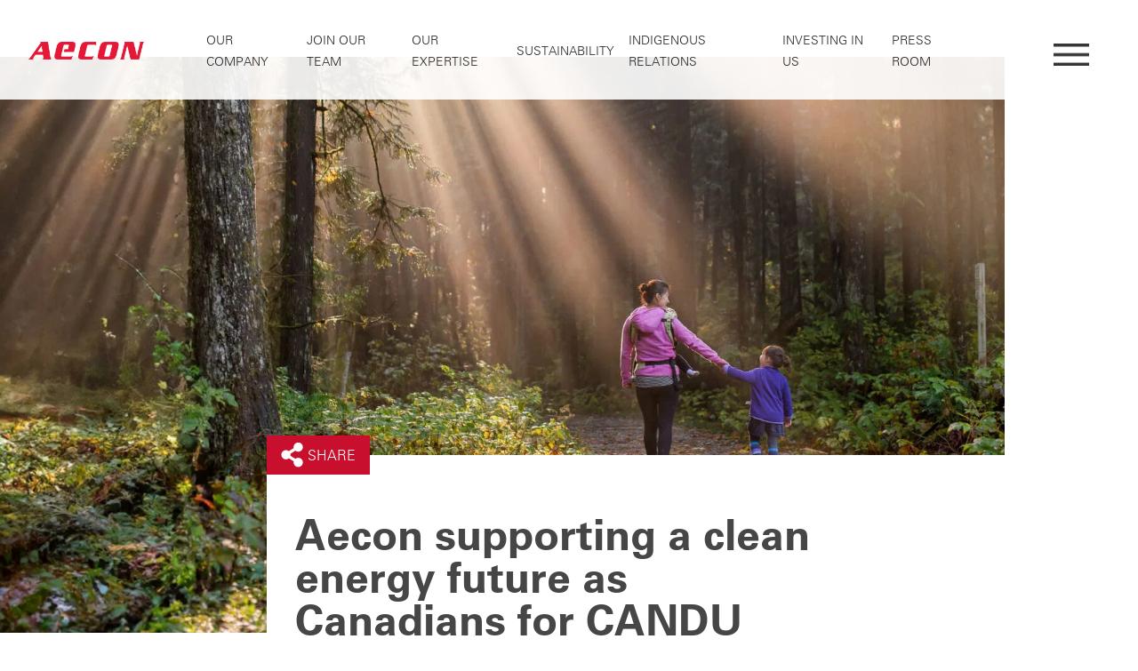

--- FILE ---
content_type: text/html; charset=utf-8
request_url: https://www.aecon.com/press-room/news/2024/05/15/aecon-candu-ambassador
body_size: 15083
content:


<!DOCTYPE html>
<html lang="en">
<head><title>
	Aecon supporting a clean energy future as Canadians for CANDU Ambassador
</title><meta charset="utf-8" /><meta http-equiv="X-UA-Compatible" content="IE=edge" /><meta name="viewport" content="width=device-width, initial-scale=1" /><link rel="stylesheet" href="//hello.myfonts.net/count/39d17b" /><link rel="shortcut icon" href="/favicon.ico" type="image/x-icon" /><link rel="icon" href="/favicon.ico" type="image/x-icon" />
    <!-- Google Tag Manager -->
    <script>(function (w, d, s, l, i) {
            w[l] = w[l] || []; w[l].push({
                'gtm.start':
                    new Date().getTime(), event: 'gtm.js'
            }); var f = d.getElementsByTagName(s)[0],
                j = d.createElement(s), dl = l != 'dataLayer' ? '&l=' + l : ''; j.async = true; j.src =
                    'https://www.googletagmanager.com/gtm.js?id=' + i + dl; f.parentNode.insertBefore(j, f);
        })(window, document, 'script', 'dataLayer', 'GTM-KSLJT5J');</script>
    <!-- End Google Tag Manager -->

    
        <link rel="stylesheet" type="text/css" href="/Sitefinity/WebsiteTemplates/AECON/App_Themes/AECON/CSS/layouts.min.css?v=1.2" />
        <link rel="stylesheet" type="text/css" href="/Sitefinity/WebsiteTemplates/AECON/App_Themes/AECON/JS/Libraries/BxSlider/jquery.bxslider.min.css?v=1.5" />
        
    <meta property="og:title" content="Aecon supporting a clean energy future as Canadians for CANDU Ambassador" /><meta property="og:description" content="Aecon Group Inc. believes strongly that nuclear energy is essential to achieving global net zero goals and is pleased to announce its support for the Canadians for CANDU campaign as an ambassador. " /><meta property="og:type" content="article" /><meta property="og:url" content="https://www.aecon.com/press-room/news/2024/05/15/aecon-candu-ambassador" /><meta property="og:site_name" content="AECON - Aecon Group Inc." /><meta name="Generator" content="Sitefinity 15.3.8521.0 DX" /><link rel="canonical" href="https://www.aecon.com/press-room/news/2024/05/15/aecon-candu-ambassador" /><meta name="viewport" content="width=device-width, initial-scale=1.0" /><script type="text/javascript">
	(function() {var _rdDeviceWidth = (window.innerWidth > 0) ? window.innerWidth : screen.width;var _rdDeviceHeight = (window.innerHeight > 0) ? window.innerHeight : screen.height;var _rdOrientation = (window.width > window.height) ? 'landscape' : 'portrait';})();
</script><link href="/Telerik.Web.UI.WebResource.axd?d=PMrIT5dOWaVYIcpFWUE4nBmfYw4aG_B61gcWaDj8ZvCdxZ4i_wbWssXt_RkjiyXdt23QRqfqAEQ7dU4L_eXmO3PduNfolxCvog00rFefhWi64HUN8pmVQkLeN5wZ_8Uk0&amp;t=638840904724991631&amp;compress=0&amp;_TSM_CombinedScripts_=%3b%3bTelerik.Sitefinity.Resources%2c+Version%3d15.3.8521.0%2c+Culture%3dneutral%2c+PublicKeyToken%3db28c218413bdf563%3aen%3a1fc51117-d88a-4795-9f21-8dace5cead05%3a7a90d6a" type="text/css" rel="stylesheet" /><link href="/Sitefinity/Public/ResponsiveDesign/layout_transformations.css?pageDataId=967f2359-0fb6-496b-8379-da7c58514de0&amp;pageSiteNode=C0B699C2-A71C-4B87-BD0C-F353AF052F04/401509fc-26c7-4241-bb34-2a3153c545d7/SitefinitySiteMap&amp;culture=en" type="text/css" rel="stylesheet" /><link href="/Sitefinity/WebsiteTemplates/AECON/App_Themes/AECON/global/styles.min.css?v=638905786303380966" type="text/css" rel="stylesheet" /></head>
<body id="aecon_body">
    <!-- Google Tag Manager (noscript) -->
    <noscript>
        <iframe title="google tag manager" src="https://www.googletagmanager.com/ns.html?id=GTM-KSLJT5J"
            height="0" width="0" style="display: none; visibility: hidden"></iframe>
    </noscript>
    <!-- End Google Tag Manager (noscript) -->
    <form method="post" action="./aecon-candu-ambassador" id="aspnetForm">
<div class="aspNetHidden">
<input type="hidden" name="ctl08_TSM" id="ctl08_TSM" value="" />
<input type="hidden" name="ctl09_TSSM" id="ctl09_TSSM" value="" />
<input type="hidden" name="__EVENTTARGET" id="__EVENTTARGET" value="" />
<input type="hidden" name="__EVENTARGUMENT" id="__EVENTARGUMENT" value="" />
<input type="hidden" name="__VIEWSTATE" id="__VIEWSTATE" value="9Pl0PaGm6CtUTugVPgc4wqEW0hRySyT2BmX/8Kt2zQpyduVWHOGnFRCJO5UzKBZiEcqVdh5E9N4QKS74yhw4UxmSGaI5bgKBjRKVxNFdzoc=" />
</div>

<script type="text/javascript">
//<![CDATA[
var theForm = document.forms['aspnetForm'];
if (!theForm) {
    theForm = document.aspnetForm;
}
function __doPostBack(eventTarget, eventArgument) {
    if (!theForm.onsubmit || (theForm.onsubmit() != false)) {
        theForm.__EVENTTARGET.value = eventTarget;
        theForm.__EVENTARGUMENT.value = eventArgument;
        theForm.submit();
    }
}
//]]>
</script>


<script src="/WebResource.axd?d=pynGkmcFUV13He1Qd6_TZGZ8VIeAW1EBmBIKh0wtTcaDbQzEmJcc7FO3OYgi46hyLn2Hc4ysH8GEpdl5bZXHFA2&amp;t=638628080627334853" type="text/javascript"></script>


<script type="text/javascript">
//<![CDATA[
var __cultureInfo = {"name":"en","numberFormat":{"CurrencyDecimalDigits":2,"CurrencyDecimalSeparator":".","IsReadOnly":true,"CurrencyGroupSizes":[3],"NumberGroupSizes":[3],"PercentGroupSizes":[3],"CurrencyGroupSeparator":",","CurrencySymbol":"$","NaNSymbol":"NaN","CurrencyNegativePattern":0,"NumberNegativePattern":1,"PercentPositivePattern":1,"PercentNegativePattern":1,"NegativeInfinitySymbol":"-∞","NegativeSign":"-","NumberDecimalDigits":2,"NumberDecimalSeparator":".","NumberGroupSeparator":",","CurrencyPositivePattern":0,"PositiveInfinitySymbol":"∞","PositiveSign":"+","PercentDecimalDigits":2,"PercentDecimalSeparator":".","PercentGroupSeparator":",","PercentSymbol":"%","PerMilleSymbol":"‰","NativeDigits":["0","1","2","3","4","5","6","7","8","9"],"DigitSubstitution":1},"dateTimeFormat":{"AMDesignator":"AM","Calendar":{"MinSupportedDateTime":"\/Date(-62135578800000)\/","MaxSupportedDateTime":"\/Date(253402300799999)\/","AlgorithmType":1,"CalendarType":1,"Eras":[1],"TwoDigitYearMax":2049,"IsReadOnly":true},"DateSeparator":"/","FirstDayOfWeek":0,"CalendarWeekRule":0,"FullDateTimePattern":"dddd, MMMM d, yyyy h:mm:ss tt","LongDatePattern":"dddd, MMMM d, yyyy","LongTimePattern":"h:mm:ss tt","MonthDayPattern":"MMMM d","PMDesignator":"PM","RFC1123Pattern":"ddd, dd MMM yyyy HH\u0027:\u0027mm\u0027:\u0027ss \u0027GMT\u0027","ShortDatePattern":"M/d/yyyy","ShortTimePattern":"h:mm tt","SortableDateTimePattern":"yyyy\u0027-\u0027MM\u0027-\u0027dd\u0027T\u0027HH\u0027:\u0027mm\u0027:\u0027ss","TimeSeparator":":","UniversalSortableDateTimePattern":"yyyy\u0027-\u0027MM\u0027-\u0027dd HH\u0027:\u0027mm\u0027:\u0027ss\u0027Z\u0027","YearMonthPattern":"MMMM yyyy","AbbreviatedDayNames":["Sun","Mon","Tue","Wed","Thu","Fri","Sat"],"ShortestDayNames":["Su","Mo","Tu","We","Th","Fr","Sa"],"DayNames":["Sunday","Monday","Tuesday","Wednesday","Thursday","Friday","Saturday"],"AbbreviatedMonthNames":["Jan","Feb","Mar","Apr","May","Jun","Jul","Aug","Sep","Oct","Nov","Dec",""],"MonthNames":["January","February","March","April","May","June","July","August","September","October","November","December",""],"IsReadOnly":true,"NativeCalendarName":"Gregorian Calendar","AbbreviatedMonthGenitiveNames":["Jan","Feb","Mar","Apr","May","Jun","Jul","Aug","Sep","Oct","Nov","Dec",""],"MonthGenitiveNames":["January","February","March","April","May","June","July","August","September","October","November","December",""]},"eras":[1,"A.D.",null,0]};//]]>
</script>

<script src="/Telerik.Web.UI.WebResource.axd?_TSM_HiddenField_=ctl08_TSM&amp;compress=0&amp;_TSM_CombinedScripts_=%3b%3bSystem.Web.Extensions%2c+Version%3d4.0.0.0%2c+Culture%3dneutral%2c+PublicKeyToken%3d31bf3856ad364e35%3aen%3a9b1e5a2f-37b8-41b2-8f9c-4823bd51663f%3aea597d4b%3ab25378d2" type="text/javascript"></script>
<script src="/ScriptResource.axd?d=xioHhidMnoH8GGW0PVBvngL9oJI98KKi1njTFkOOG_t8Xofba_7ZtqfNjpNUq539wbRGO6ctMDgxxJblc96LCeNDP1hLc1hfluE7mZia0Mwaxuhf8MAZd7llgu0rnl_uJnZ5u6Yky6cQhTgLR90dBbznieor79CnQFWHB04_7LUOXrmJp6ty_kR_L2BCISJY0&amp;t=ffffffffb91febc1" type="text/javascript"></script>
<script src="/Telerik.Web.UI.WebResource.axd?_TSM_HiddenField_=ctl08_TSM&amp;compress=0&amp;_TSM_CombinedScripts_=%3b%3bTelerik.Sitefinity.Resources%3aen%3a1fc51117-d88a-4795-9f21-8dace5cead05%3a310a35a4" type="text/javascript"></script>
<script src="/Frontend-Assembly/Telerik.Sitefinity.Frontend.Navigation/Mvc/Scripts/Navigation.min.js?v=LTEzMzYwMDAyNDU%3d" type="text/javascript"></script>
<script src="/Frontend-Assembly/Telerik.Sitefinity.Frontend.Search/Mvc/Scripts/jquery/jquery-ui.min.js?v=LTEzMzYzMzU1Mzk%3d" type="text/javascript"></script>
<script src="/Frontend-Assembly/Telerik.Sitefinity.Frontend.Search/Mvc/Scripts/SearchBox/Search-box.min.js?v=LTEzMzYwMDAyNDU%3d" type="text/javascript"></script>
<script src="/Sitefinity/WebsiteTemplates/AECON/App_Themes/AECON/JS/languagelinks.js?v=1.3" type="text/javascript"></script>
<div class="aspNetHidden">

	<input type="hidden" name="__VIEWSTATEGENERATOR" id="__VIEWSTATEGENERATOR" value="7DE2EB6C" />
</div><script type="text/javascript">
//<![CDATA[
Sys.WebForms.PageRequestManager._initialize('ctl00$ctl08', 'aspnetForm', [], [], [], 90, 'ctl00');
//]]>
</script>
<input type="hidden" name="ctl00$ctl08" id="ctl08" />
<script type="text/javascript">
//<![CDATA[
Sys.Application.setServerId("ctl08", "ctl00$ctl08");
Sys.Application._enableHistoryInScriptManager();
//]]>
</script>

        
        
        <header>
            <a href="#maincontent" class="aoda-only">Skip to main content</a>
            <div class="header-wrp">
                <div class="header-links-wrp">
                    <div class="header-inner-wrp opaque">
                        <div class="bar-left">
                            

<div class="logo-wrp" >
    <div class="sfContentBlock sf-Long-text" ><a href="/" class="logo">AECON</a></div>
</div>



                            <nav class="nav-header-links">
                                






<div>
    <ul id='navbar-1' class="level-1">
        <li>
            <a href="/our-company" class="has-child-nav">Our Company</a>
            <div class="nav-dropdown-wrp __hidden">
                <ul class="nav-group level-2">
                                <li>
                <a href="/our-company/leadership" target="_self">Leadership</a>
                <ul class="nav-group level-3">
                                <li class="">
                <a href="/our-company/leadership/board-directors" target="_self">Board of Directors</a>
            </li>
            <li class="">
                <a href="/our-company/leadership/executive-committee" target="_self">Executive Committee</a>
            </li>
            <li class="">
                <a href="/our-company/leadership/executive-management-team" target="_self">Executive Management Team</a>
            </li>

                </ul>
            </li>
            <li>
                <a href="/our-company/our-heritage" target="_self">Our Heritage</a>
                <ul class="nav-group level-3">
                                <li class="">
                <a href="/our-company/our-heritage/history" target="_self">History</a>
            </li>

                </ul>
            </li>
            <li class="">
                <a href="/our-company/aeconinquebec" target="_self">Aecon in Qu&#233;bec&#160;</a>
            </li>
            <li class="">
                <a href="/our-company/aecon-cares" target="_self">Aecon Cares</a>
            </li>
            <li class="">
                <a href="/our-company/safety" target="_self">Safety at Aecon</a>
            </li>

                </ul>
            </div>
        </li>
        <li>
            <a href="/join-our-team" class="has-child-nav">Join Our Team</a>
            <div class="nav-dropdown-wrp __hidden">
                <ul class="nav-group level-2">
                                <li>
                <a href="/join-our-team/careers" target="_self">Careers</a>
                <ul class="nav-group level-3">
                                <li class="">
                <a href="/join-our-team/careers/view-all-jobs" target="_self">View All Jobs</a>
            </li>
            <li class="">
                <a href="/join-our-team/careers/view-all-jobs-us" target="_self">View All U.S. Jobs</a>
            </li>

                </ul>
            </li>
            <li>
                <a href="/join-our-team/our-people-and-culture" target="_self">Our People and Culture</a>
                <ul class="nav-group level-3">
                                <li class="">
                <a href="/join-our-team/our-people-and-culture/BYB" target="_self">Benefits at Aecon</a>
            </li>

                </ul>
            </li>
            <li>
                <a href="/join-our-team/recruitment-events" target="_self">Recruitment Events</a>
                <ul class="nav-group level-3">
                                <li class="">
                <a href="/join-our-team/recruitment-events/upcoming-events" target="_self">Upcoming Events</a>
            </li>

                </ul>
            </li>
            <li>
                <a href="/join-our-team/diversity-programs" target="_self">Training Programs</a>
                <ul class="nav-group level-3">
                                <li class="">
                <a href="/womenintrades" target="_self">Aecon Women in Trades&#160;</a>
            </li>

                </ul>
            </li>
            <li>
                <a href="/co-op-program" target="_self">Co-op Program</a>
                <ul class="nav-group level-3">
                                <li class="">
                <a href="/co-op-program/estimating-bursary" target="_self">Estimating Bursary</a>
            </li>

                </ul>
            </li>

                </ul>
            </div>
        </li>
        <li>
            <a href="/our-expertise" class="has-child-nav">Our Expertise</a>
            <div class="nav-dropdown-wrp __hidden">
                <ul class="nav-group level-2">
                                <li>
                <a href="/our-expertise/construction" target="_self">Construction</a>
                <ul class="nav-group level-3">
                                <li class="">
                <a href="/our-expertise/construction/civil" target="_self">Civil</a>
            </li>
            <li class="">
                <a href="/our-expertise/construction/urban-transportation-systems" target="_self">Urban Transportation Solutions</a>
            </li>
            <li class="">
                <a href="/our-expertise/construction/industrial" target="_self">Industrial</a>
            </li>
            <li class="">
                <a href="/our-expertise/construction/nuclear" target="_self">Nuclear</a>
            </li>
            <li class="">
                <a href="/our-expertise/construction/utilities" target="_self">Utilities</a>
            </li>

                </ul>
            </li>
            <li>
                <a href="/our-expertise/aecon-us" target="_self">Aecon in the U.S.</a>
                <ul class="nav-group level-3">
                                <li class="">
                <a href="/our-expertise/aecon-us/civil" target="_self">U.S. Civil</a>
            </li>
            <li class="">
                <a href="/our-expertise/aecon-us/industrial" target="_self">U.S. Industrial</a>
            </li>
            <li class="">
                <a href="/our-expertise/aecon-us/nuclear" target="_self">U.S. Nuclear</a>
            </li>
            <li class="">
                <a href="/our-expertise/aecon-us/utilities" target="_self">U.S. Utilities</a>
            </li>
            <li class="">
                <a href="/our-expertise/aecon-us/concessions" target="_self">U.S. Concessions</a>
            </li>
            <li class="">
                <a href="/our-expertise/aecon-us/federal-services" target="_self">U.S. Federal Services</a>
            </li>

                </ul>
            </li>
            <li>
                <a href="/our-expertise/concessions" target="_self">Concessions</a>
                <ul class="nav-group level-3">
                                <li class="">
                <a href="/our-expertise/concessions/international" target="_self">International</a>
            </li>

                </ul>
            </li>
            <li class="">
                <a href="/our-expertise/aecon-sustainability-solutions" target="_self">Sustainability Solutions</a>
            </li>
            <li>
                <a href="/our-expertise/our-projects" target="_self">Our Projects</a>
                <ul class="nav-group level-3">
                                <li class="">
                <a href="/our-expertise/our-projects/current-projects" target="_self">Current Projects</a>
            </li>
            <li class="">
                <a href="/our-expertise/our-projects/recent-projects" target="_self">Recent Projects</a>
            </li>
            <li class="">
                <a href="/our-expertise/our-projects/landmark-projects" target="_self">Landmark Projects</a>
            </li>

                </ul>
            </li>

                </ul>
            </div>
        </li>
        <li>
            <a href="/sustainability" class="has-child-nav">Sustainability</a>
            <div class="nav-dropdown-wrp __hidden">
                <ul class="nav-group level-2">
                                <li class="">
                <a href="/our-company/governance" target="_self">Governance</a>
            </li>
            <li class="">
                <a href="/road-to-net-zero" target="_self">Podcast</a>
            </li>
            <li class="">
                <a href="/sustainability/aecon-sustainability-solutions" target="_self">Sustainability Solutions</a>
            </li>

                </ul>
            </div>
        </li>
        <li class=""><a href="/indigenous-relations" target="_self">Indigenous Relations</a></li>
        <li>
            <a href="/investing" class="has-child-nav">Investing In Us</a>
            <div class="nav-dropdown-wrp __hidden">
                <ul class="nav-group level-2">
                                <li>
                <a href="/investing/investor-briefcase" target="_self">Investor Briefcase</a>
                <ul class="nav-group level-3">
                                <li class="">
                <a href="/investing/investor-briefcase/financial-reports" target="_self">Financial Reports</a>
            </li>
            <li class="">
                <a href="/investing/investor-briefcase/analyst-coverage" target="_self">Analyst Coverage</a>
            </li>
            <li class="">
                <a href="/investing/investor-briefcase/quarterly-dividend" target="_self">Quarterly Dividend</a>
            </li>

                </ul>
            </li>
            <li>
                <a href="/investing/investor-calendar" target="_self">Investor Calendar</a>
                <ul class="nav-group level-3">
                                <li class="">
                <a href="/investing/investor-calendar/upcoming-events" target="_self">Upcoming Events</a>
            </li>

                </ul>
            </li>
            <li class="">
                <a href="/investing/investor-presentation" target="_self">Investor Presentation</a>
            </li>
            <li class="">
                <a href="/investing/conference-call-presentation" target="_self">Conference Call Presentation</a>
            </li>

                </ul>
            </div>
        </li>
        <li class="active"><a href="/press-room" target="_self">Press Room</a></li>
    </ul>
</div>







                            </nav>
                        </div>
                        <div class="bar-right">
                            <button type="button" class="nav-main-open" aria-expanded="false" aria-label="Open Menu" aria-controls="navinnerwrp">
                                <img src="/Sitefinity/WebsiteTemplates/AECON/App_Themes/AECON/Images/icon-menu.png?v=1" alt="Open Menu" />
                            </button>
                        </div>
                    </div>
                    <div id="navinnerwrp" class="nav-inner-wrp __hidden">
                        <div class="nav-main-wrp">
                            <nav class="nav-main-links bar-left">
                                

<div class="logo-wrp" >
    <div class="sfContentBlock sf-Long-text" ><a href="/" class="logo">AECON</a></div>
</div>
                                
<div class="sf_cols nav-list-wrp">
    <div class="sf_colsOut sf_1col_1_100" style="">
        <div id="Main_Navigation_T5EDB6252022_Col00" class="sf_colsIn sf_1col_1in_100">





<div class="nav-full-wrp">
    <ul>
    <li class="">
        <a href="/our-company" target="_self">Our Company</a>

            <ul>
    <li class="">
        <a href="/our-company/leadership" target="_self">Leadership</a>

            <ul>
    <li class="">
        <a href="/our-company/leadership/board-directors" target="_self">Board of Directors</a>

    </li>
    <li class="">
        <a href="/our-company/leadership/executive-committee" target="_self">Executive Committee</a>

    </li>
    <li class="">
        <a href="/our-company/leadership/executive-management-team" target="_self">Executive Management Team</a>

    </li>
            </ul>
    </li>
    <li class="">
        <a href="/our-company/our-heritage" target="_self">Our Heritage</a>

            <ul>
    <li class="">
        <a href="/our-company/our-heritage/history" target="_self">History</a>

    </li>
            </ul>
    </li>
    <li class="">
        <a href="/our-company/aeconinquebec" target="_self">Aecon in Qu&#233;bec&#160;</a>

    </li>
    <li class="">
        <a href="/our-company/aecon-cares" target="_self">Aecon Cares</a>

    </li>
    <li class="">
        <a href="/our-company/safety" target="_self">Safety at Aecon</a>

    </li>
            </ul>
    </li>
    <li class="">
        <a href="/join-our-team" target="_self">Join Our Team</a>

            <ul>
    <li class="">
        <a href="/join-our-team/careers" target="_self">Careers</a>

            <ul>
    <li class="">
        <a href="/join-our-team/careers/view-all-jobs" target="_self">View All Jobs</a>

    </li>
    <li class="">
        <a href="/join-our-team/careers/view-all-jobs-us" target="_self">View All U.S. Jobs</a>

    </li>
            </ul>
    </li>
    <li class="">
        <a href="/join-our-team/our-people-and-culture" target="_self">Our People and Culture</a>

            <ul>
    <li class="">
        <a href="/join-our-team/our-people-and-culture/BYB" target="_self">Benefits at Aecon</a>

    </li>
            </ul>
    </li>
    <li class="">
        <a href="/join-our-team/recruitment-events" target="_self">Recruitment Events</a>

            <ul>
    <li class="">
        <a href="/join-our-team/recruitment-events/upcoming-events" target="_self">Upcoming Events</a>

    </li>
            </ul>
    </li>
    <li class="">
        <a href="/join-our-team/diversity-programs" target="_self">Training Programs</a>

            <ul>
    <li class="">
        <a href="/womenintrades" target="_self">Aecon Women in Trades&#160;</a>

    </li>
            </ul>
    </li>
    <li class="">
        <a href="/co-op-program" target="_self">Co-op Program</a>

            <ul>
    <li class="">
        <a href="/co-op-program/estimating-bursary" target="_self">Estimating Bursary</a>

    </li>
            </ul>
    </li>
            </ul>
    </li>
    <li class="">
        <a href="/our-expertise" target="_self">Our Expertise</a>

            <ul>
    <li class="">
        <a href="/our-expertise/construction" target="_self">Construction</a>

            <ul>
    <li class="">
        <a href="/our-expertise/construction/civil" target="_self">Civil</a>

    </li>
    <li class="">
        <a href="/our-expertise/construction/urban-transportation-systems" target="_self">Urban Transportation Solutions</a>

    </li>
    <li class="">
        <a href="/our-expertise/construction/industrial" target="_self">Industrial</a>

    </li>
    <li class="">
        <a href="/our-expertise/construction/nuclear" target="_self">Nuclear</a>

    </li>
    <li class="">
        <a href="/our-expertise/construction/utilities" target="_self">Utilities</a>

    </li>
            </ul>
    </li>
    <li class="">
        <a href="/our-expertise/aecon-us" target="_self">Aecon in the U.S.</a>

            <ul>
    <li class="">
        <a href="/our-expertise/aecon-us/civil" target="_self">U.S. Civil</a>

    </li>
    <li class="">
        <a href="/our-expertise/aecon-us/industrial" target="_self">U.S. Industrial</a>

    </li>
    <li class="">
        <a href="/our-expertise/aecon-us/nuclear" target="_self">U.S. Nuclear</a>

    </li>
    <li class="">
        <a href="/our-expertise/aecon-us/utilities" target="_self">U.S. Utilities</a>

    </li>
    <li class="">
        <a href="/our-expertise/aecon-us/concessions" target="_self">U.S. Concessions</a>

    </li>
    <li class="">
        <a href="/our-expertise/aecon-us/federal-services" target="_self">U.S. Federal Services</a>

    </li>
            </ul>
    </li>
    <li class="">
        <a href="/our-expertise/concessions" target="_self">Concessions</a>

            <ul>
    <li class="">
        <a href="/our-expertise/concessions/international" target="_self">International</a>

    </li>
            </ul>
    </li>
    <li class="">
        <a href="/our-expertise/aecon-sustainability-solutions" target="_self">Sustainability Solutions</a>

    </li>
    <li class="">
        <a href="/our-expertise/our-projects" target="_self">Our Projects</a>

            <ul>
    <li class="">
        <a href="/our-expertise/our-projects/current-projects" target="_self">Current Projects</a>

    </li>
    <li class="">
        <a href="/our-expertise/our-projects/recent-projects" target="_self">Recent Projects</a>

    </li>
    <li class="">
        <a href="/our-expertise/our-projects/landmark-projects" target="_self">Landmark Projects</a>

    </li>
            </ul>
    </li>
            </ul>
    </li>
    <li class="">
        <a href="/sustainability" target="_self">Sustainability</a>

            <ul>
    <li class="">
        <a href="/our-company/governance" target="_self">Governance</a>

    </li>
    <li class="">
        <a href="/road-to-net-zero" target="_self">Podcast</a>

    </li>
    <li class="">
        <a href="/sustainability/aecon-sustainability-solutions" target="_self">Sustainability Solutions</a>

    </li>
            </ul>
    </li>
    <li class="">
        <a href="/indigenous-relations" target="_self">Indigenous Relations</a>

    </li>
    <li class="">
        <a href="/investing" target="_self">Investing In Us</a>

            <ul>
    <li class="">
        <a href="/investing/investor-briefcase" target="_self">Investor Briefcase</a>

            <ul>
    <li class="">
        <a href="/investing/investor-briefcase/financial-reports" target="_self">Financial Reports</a>

    </li>
    <li class="">
        <a href="/investing/investor-briefcase/analyst-coverage" target="_self">Analyst Coverage</a>

    </li>
    <li class="">
        <a href="/investing/investor-briefcase/quarterly-dividend" target="_self">Quarterly Dividend</a>

    </li>
            </ul>
    </li>
    <li class="">
        <a href="/investing/investor-calendar" target="_self">Investor Calendar</a>

            <ul>
    <li class="">
        <a href="/investing/investor-calendar/upcoming-events" target="_self">Upcoming Events</a>

    </li>
            </ul>
    </li>
    <li class="">
        <a href="/investing/investor-presentation" target="_self">Investor Presentation</a>

    </li>
    <li class="">
        <a href="/investing/conference-call-presentation" target="_self">Conference Call Presentation</a>

    </li>
            </ul>
    </li>
    <li class="active">
        <a href="/press-room" target="_self">Press Room</a>

    </li>
    <li class="">
        <a href="/resources" target="_self">Resources</a>

            <ul>
    <li class="">
        <a href="/resources/policies" target="_self">Policies</a>

    </li>
    <li class="">
        <a href="/resources/governance-matters" target="_self">Governance Matters</a>

    </li>
    <li class="">
        <a href="/resources/marketing" target="_self">Marketing</a>

    </li>
    <li class="">
        <a href="/resources/subcontractors-suppliers" target="_self">Subcontractors &amp; Suppliers</a>

    </li>
            </ul>
    </li>
    <li class="">
        <a href="/contact-us" target="_self">Contact Us</a>

    </li>
    </ul>
</div>




<div class="sf_cols nav-bottom-wrp">
    <div class="sf_colsOut sf_2cols_1_50 inner-nav-links" style="width: 50%;">
        <div id="Main_Navigation_T5EDB6252016_Col00" class="sf_colsIn sf_2cols_1in_50" style="margin: 0px;">

<link href="/Frontend-Assembly/Telerik.Sitefinity.Frontend.Search/assets/dist/css/sf-search-box.min.css" rel="stylesheet" type="text/css" />



<div class="search-box-wrp">
<label for="35bba092-f917-416b-901f-a26a814c4ebb" class="aoda-only">Search input</label>
<input type="text" id="35bba092-f917-416b-901f-a26a814c4ebb" value="" />
<button type="button" class="btn-search" id="9dd4364e-eb74-4666-b62d-532bcda7bb21" ><span class="btn-text">Search</span><span class="aoda-only"></span></button>

<input type="hidden" data-sf-role="resultsUrl" value="/search" />
<input type="hidden" data-sf-role="indexCatalogue" value="all-site-content---live" />
<input type="hidden" data-sf-role="wordsMode" value="AllWords" />
<input type="hidden" data-sf-role="disableSuggestions" value='true' />
<input type="hidden" data-sf-role="minSuggestionLength" value="3" />
<input type="hidden" data-sf-role="suggestionFields" value="Title,Content" />
<input type="hidden" data-sf-role="language" value="en" />
<input type="hidden" data-sf-role="suggestionsRoute" value="/restapi/search/suggestions" />
<input type="hidden" data-sf-role="searchTextBoxId" value='#35bba092-f917-416b-901f-a26a814c4ebb' />
<input type="hidden" data-sf-role="searchButtonId" value='#9dd4364e-eb74-4666-b62d-532bcda7bb21' />
</div>






<div class="language-picker-wrp">
            <a href="/" data-language-link="en" class="selected">EN</a>
            <a href="/" data-language-link="fr" class="">FR</a>
</div>




            
        </div>
    </div>
    <div class="sf_colsOut sf_2cols_2_50 social-links" style="width: 50%;">
        <div id="Main_Navigation_T5EDB6252016_Col01" class="sf_colsIn sf_2cols_2in_50" style="margin: 0px;">
<div >
    <div class="sfContentBlock sf-Long-text" ><a href="https://twitter.com/AeconGroupInc" class="twitter" target="_blank">Twitter</a>&nbsp;<a href="https://www.linkedin.com/company/aecon/" class="linked-in" target="_blank">LinkedIn</a>&nbsp;
<a href="https://www.instagram.com/aecongroupinc/" class="instagram" target="_blank">Instagram</a>&nbsp;<a href="https://www.facebook.com/AeconGroupInc" class="facebook" target="_blank">Facebook</a></div>
</div>            
        </div>
    </div>
</div>
            
        </div>
    </div>
</div>
                            </nav>
                            <div class="bar-right">
                                <button type="button" class="nav-main-close" aria-label="Close Menu" aria-expanded="true" aria-controls="navinnerwrp">
                                    <img src="/Sitefinity/WebsiteTemplates/AECON/App_Themes/AECON/Images/icon-close.png?v=1" alt="Close Menu" />
                                </button>
                            </div>
                        </div>
                    </div>
                </div>
            </div>
            <div class="header-banner-wrp">
                
<div class="sf_cols">
    <div class="sf_colsOut sf_1col_1_100">
        <div id="Banner_Content_C007_Col00" class="sf_colsIn sf_1col_1in_100 fullwidth-content-wrp" data-placeholder-label="Full Width Content"><div class="sf_cols">
    <div class="sf_colsOut sf_1col_1_100">
        <div id="Banner_Content_C008_Col00" class="sf_colsIn sf_1col_1in_100 home-slider-wrp" data-placeholder-label="Add Slides Here"><div class="home-slide-wrp">
    <div class="sf_cols content-container">
        <div class="sf_colsOut sf_1col_1_100 widget-wrp" data-placeholder-label="Add Image Overlay Widget Here">
            <div id="Banner_Content_C009_Col00" class="sf_colsIn sf_1col_1in_100">

        <img loading="lazy" src="https://aeconcom.b-cdn.net/images/default-source/our-projects/banner-yyc-night-shots-1-020-(2).jpg?sfvrsn=9416ad53_4" title="banner-YYC-Night-Shots-1-020-(2)" alt="YYC Airport Nighttime "
         
          />

            </div>
        </div>
        <div class="gradient"></div>
        
        <div class="sf_colsOut sf_1col_1_100 text-wrp" data-placeholder-label="Add Text Content Here ">
            <div id="Banner_Content_C009_Col01" class="sf_colsIn sf_1col_1in_100">
<div >
    <div class="sfContentBlock sf-Long-text" >News</div>
</div>
            </div>
        </div>
    </div>
</div>

        </div>
        <div class="homepage-rotator-controls-wrp">
            <div class="homepage-rotator-auto"></div>
            <div class="homepage-rotator-pager"></div>
        </div>
    </div>
            <div class="scroll-container">
            <div class="chevron"></div>
            <div class="chevron"></div>
            <div class="chevron"></div>
        </div>
</div>

        </div>
    </div>
</div>
            </div>
        </header>
        <main id="maincontent">
            <div class="main-content-wrp">
                




<div class="news-details-wrp" >
    <div class="banner-wrp" style="background-image: url('https://aeconcom.b-cdn.net/images/default-source/our-expertise/nuclear/canadians-for-candu-header.jpg?sfvrsn=c7304084_1');">
        
    </div>

    <div class="content-wrp">
        <div class="share-wrp">
            <div class="share-btn">Share</div>
            <ul class="social-links">
                <li class="shareOnTwitter">
                    <a href="https://twitter.com/share?url=https://www.aecon.com/press-room/news/2024/05/15/aecon-candu-ambassador" class="twitter" target="_blank" title="Tweet this"><span class="aoda-only">Tweet this</span></a>
                </li>
                <li class="shareOnFacebook">
                    <a href="https://www.facebook.com/sharer/sharer.php?u=https://www.aecon.com/press-room/news/2024/05/15/aecon-candu-ambassador" class="facebook" target="_blank" title="Share on Facebook"><span class="aoda-only">Share on Facebook</span></a>
                </li>
                <li class="shareOnLinkedin">
                    <a href="https://www.linkedin.com/shareArticle?mini=true&amp;url=https://www.aecon.com/press-room/news/2024/05/15/aecon-candu-ambassador" class="linkedin" target="_blank" title="Share on LinkedIn"><span class="aoda-only">Share on LinkedIn</span></a>
                </li>
            </ul>
        </div>

        <h1>
            <span >Aecon supporting a clean energy future as Canadians for CANDU Ambassador</span>
        </h1>
        <div class="date-wrp">
            May 15, 2024
        </div>
        <div class="category-wrp">
                <ul >
                        <li><a href="/press-room/news/category/article">Article</a></li>
                </ul>
        </div>

        <div class="post-wrp"><p><strong><span lang="EN-CA">Toronto, Ontario – May 15, 2024:</span></strong><span lang="EN-CA"> Aecon Group Inc. (TSX: ARE) (“Aecon” or the “Company”) believes strongly that nuclear energy is essential to achieving global net zero goals and is pleased to announce its support for the Canadians for CANDU campaign as an ambassador. &nbsp;Aecon has a proud history of executing CANDU refurbishment and maintenance projects and believes that CANDU technology has a key role to play in decarbonizing power generation and energy grids both domestically and internationally. </span><span></span></p><p><span lang="EN-CA">Aecon is the lead construction partner, working with AtkinsRéalis as the engineering and procurement partner in the ongoing refurbishment of 10 CANDU units in Ontario for its clients Bruce Power and Ontario Power Generation (OPG) <span><span>look forward to opportunities to support further</span></span> CANDU deployments globally as part of the solution to reach decarbonization goals. </span></p><p><span lang="EN-CA">Aecon’s distinguished track record of nuclear work in North America includes maintenance, fabrication, refurbishment and construction services for CANDU, Pressurized Water Reactor (PWR) and Boiling Water Reactor (BWR) technologies. Along with its alliance partners OPG, GE Hitachi and AtkinsRéalis, Aecon is proudly delivering the first grid-scale BWRX-300 Small Modular Reactor at the Darlington nuclear site. Aecon is also executing major component replacement projects for Dominion Energy’s PWR reactors at the North Anna Power Station in Virginia as part of their Subsequent License Renewal process.</span></p><p><span lang="EN-CA">"Aecon is at the forefront of delivering nuclear infrastructure that will provide clean, reliable and affordable electricity for generations to come and Canadian CANDU technology is part of the solution to meet carbon emission reduction targets,” said Aaron Johnson, Senior Vice President, Aecon Nuclear. “We look forward to supporting our clients in their technology selection and deployment as their construction partner of choice to deliver nuclear projects safely, to stringent quality requirements, on time and on budget.” </span></p><p><span lang="EN-CA">“We are thrilled to have had Aecon as a valued partner for over a decade. Their unwavering commitment to excellence has been instrumental in delivering refurbishments and new builds that have significantly enhanced our nuclear sector's capabilities,” said Joe St. Julian, President, Nuclear, AtkinsRéalis. “Aecon's work plays a pivotal role in our supply chain, driving efficiency and innovation. In addition to being exemplary partners, we are proud of Aecon's leadership for joining the Canadians for CANDU campaign. Their dedication further strengthens our collective efforts towards our shared goals, showcasing their commitment to supporting CANDU technology. This growing movement can position Canada as a global clean energy champion, while promoting a domestic nuclear industry that Canadians can be proud of.”&nbsp;</span></p><p><span lang="EN-CA">To support the movement and learn more, visit www.</span><span lang="EN-CA"><a href="https://canadiansforcandu.com/" target="_blank" data-sf-ec-immutable=""><span>canadiansforcandu.com</span></a></span><span lang="EN-CA">.</span></p><p><strong><span lang="EN-CA">About CANDU</span></strong><br><span lang="EN-CA"></span></p><p><span lang="EN-CA">CANDU technology remains the nation’s only domestically developed and licensed nuclear technology. Usings natural uranium – renowned for its safety, efficiency, and versatility – CANDU technology is a leading force in nuclear innovation worldwide. Six decades after it was first developed, it remains a key component of the Canadian nuclear ecosystem that supports over 76,000 stable and well-remunerated jobs across a wide variety of professional and skilled trades fields, not to mention researchers at world-class universities and research institutions. CANDU technology is also the only nuclear power technology that coproduces the medical isotopes that are used in cancer-fighting treatments and the sterilization of medical devices. </span></p><p><span lang="EN-CA">Canada enjoys world-leading expertise in the design, construction, operations, maintenance, and overall program management of nuclear reactors, supported by a highly qualified supply chain. The Canadians for CANDU campaign calls on the federal and provincial governments to support the only made-in-Canada nuclear technology on the market to help the country reach net-zero and support a thriving domestic nuclear ecosystem.</span><br><br><span lang="EN-CA"><strong>About Aecon</strong></span><br><br><span lang="EN-CA">Aecon Group Inc. is a North American construction and infrastructure development company with global experience. Aecon delivers integrated solutions to private and public-sector clients through its Construction segment in the Civil, Urban Transportation, Nuclear, Utility, and Industrial sectors, and provides project development, financing, investment, management, and operations and maintenance services through its Concessions segment. Join our online community on X, LinkedIn, Facebook, and Instagram @AeconGroupInc.</span></p><p><strong><span lang="EN">Statement on Forward-Looking Information</span></strong></p><p><em><span lang="EN-CA">The information in this press release includes certain forward-looking statements, including statements regarding the expectations of the future of nuclear energy. These forward-looking statements are based on currently available competitive, financial and economic data and operating plans but are subject to risks and uncertainties. In addition to events beyond Aecon’s control, there are factors which could cause actual or future results, performance or achievements to differ materially from those expressed or inferred herein, as discussed in greater detail in Section 13 – “Risk Factors” in the Interim Management’s Discussion and Analysis (MD&amp;A) filed on April 24, 2024 and the 2023 Annual MD&amp;A filed on March 5, 2024, available through SEDAR+ (www.sedarplus.ca). Except as required by applicable securities laws, forward-looking statements speak only as of the date on which they are made and Aecon undertakes no obligation to publicly update or revise any forward-looking statement, whether as a result of new information, future events or otherwise, except as required by applicable law.</span></em><br><br><strong><span lang="EN-CA">For further information:<br></span></strong><span lang="EN-CA"><br>Greg Thede<br></span><span lang="EN-CA">Vice President, Nuclear Strategy, Business Development &amp; Services<br></span><span lang="EN-CA">416-297-2600<span><br><a href="mailto:corpaffairs@aecon.com">corpaffairs@aecon.com</a> </span></span><br></p></div>

        
    </div>
</div>
            </div>
        </main>
        <footer>
            <div class="footer-top-wrp">
                <div class="content-wrp">
                    

<div class="logo-wrp" >
    <div class="sfContentBlock sf-Long-text" ><a href="/" class="logo">AECON</a></div>
</div>
                    






<div class="footer-nav-wrp">
    <ul id='navbar-2'>
        <li class=""><a href="/our-company" target="_self">Our Company</a></li>
        <li class=""><a href="/join-our-team" target="_self">Join Our Team</a></li>
        <li class=""><a href="/our-expertise" target="_self">Our Expertise</a></li>
        <li class=""><a href="/our-expertise/our-projects" target="_self">Our Projects</a></li>
        <li class=""><a href="/sustainability" target="_self">Sustainability</a></li>
        <li class=""><a href="/investing" target="_self">Investing In Us</a></li>
        <li class="active"><a href="/press-room" target="_self">Press Room</a></li>
        <li class=""><a href="/contact-us" target="_self">Contact Us</a></li>
    </ul>
</div>






<div class='sfContentBlock  social-links'><a href="https://twitter.com/AeconGroupInc" class="twitter" target="_blank">Twitter</a>&nbsp;<a href="https://www.linkedin.com/company/aecon/" class="linked-in" target="_blank">LinkedIn</a>&nbsp;<a href="https://www.instagram.com/aecongroupinc/" class="instagram" target="_blank">Instagram</a>&nbsp;<a href="https://www.facebook.com/AeconGroupInc" class="facebook" target="_blank">Facebook</a>

</div>
                </div>
            </div>
            <div class="footer-bottom-wrp">
                <div class="content-wrp">
                    
<div class="sf_cols ">
    <div class="sf_colsOut sf_2cols_1_25" style="width: 20%;">
        <div id="Footer_Bottom_T5EDB6252003_Col00" class="sf_colsIn sf_2cols_1in_25"><div class='sfContentBlock'>Copyright © 2025

</div>
            
        </div>
    </div>
    <div class="sf_colsOut sf_2cols_2_75 footer-nav-lang-wrp" style="width: 80%;">
        <div id="Footer_Bottom_T5EDB6252003_Col01" class="sf_colsIn sf_2cols_2in_75">





<div>
    <ul id='navbar-3'>
        <li class=""><a href="/privacy-policy" target="_self">Privacy Policy</a></li>
        <li class=""><a href="/legal-notice" target="_self">Legal Notice</a></li>
        <li class=""><a href="/docs/default-source/resources-(pdfs)/policies/accessibility---statement-of-organizational-commitment/accessibility---english.pdf" target="_self">Accessibility Statement</a></li>
    </ul>
</div>









<div class="language-picker-wrp">
            <a href="/" data-language-link="en" class="selected">EN</a>
            <a href="/" data-language-link="fr" class="">FR</a>
</div>




        
        </div>
    </div>
</div>
                </div>
            </div>
        </footer>
        <div id="page-ribbon-container"></div>
    <input data-sf-role='en' type='hidden' value='https://www.aecon.com/press-room/news/2024/05/15/aecon-candu-ambassador'><input data-sf-role='fr' type='hidden' value='https://www.aecon.com/fr/medias/news/2024/05/15/aecon-supporting-a-clean-energy-future-as-canadians-for-candu-ambassador'><input data-sf-role='en' type='hidden' value='https://www.aecon.com/press-room/news/2024/05/15/aecon-candu-ambassador'><input data-sf-role='fr' type='hidden' value='https://www.aecon.com/fr/medias/news/2024/05/15/aecon-supporting-a-clean-energy-future-as-canadians-for-candu-ambassador'>

<script type="text/javascript">
//<![CDATA[
window.__TsmHiddenField = $get('ctl08_TSM');;(function() {
                        function loadHandler() {
                            var hf = $get('ctl09_TSSM');
                            if (!hf._RSSM_init) { hf._RSSM_init = true; hf.value = ''; }
                            hf.value += ';Telerik.Sitefinity.Resources, Version=15.3.8521.0, Culture=neutral, PublicKeyToken=b28c218413bdf563:en:1fc51117-d88a-4795-9f21-8dace5cead05:7a90d6a';
                            Sys.Application.remove_load(loadHandler);
                        };
                        Sys.Application.add_load(loadHandler);
                    })();//]]>
</script>
</form>
    <script defer type="text/javascript" src="/Sitefinity/WebsiteTemplates/AECON/App_Themes/AECON/JS/Libraries/BxSlider/jquery.fitvids.js?v=1.2"></script>
    <script defer type="text/javascript" src="/Sitefinity/WebsiteTemplates/AECON/App_Themes/AECON/JS/Libraries/BxSlider/jquery.bxslider.min.js?v=1.4"></script>
    <script defer type="text/javascript" src="/Sitefinity/WebsiteTemplates/AECON/App_Themes/AECON/JS/Libraries/BasicTable/jquery.basictable.min.js"></script>
    
    
    <script defer type="text/javascript" src="/Sitefinity/WebsiteTemplates/AECON/App_Themes/AECON/JS/Libraries/hls/hls.min.js?v=1.0"></script>
    <script defer type="text/javascript" src="/Sitefinity/WebsiteTemplates/AECON/App_Themes/AECON/JS/main.min.js?v=1.9.26"></script>
    <script defer type="text/javascript" src="/Sitefinity/WebsiteTemplates/AECON/App_Themes/AECON/JS/passiveScrollHandler.js?v=1.0"></script>
</body>
</html>


--- FILE ---
content_type: text/css
request_url: https://www.aecon.com/Sitefinity/WebsiteTemplates/AECON/App_Themes/AECON/CSS/layouts.min.css?v=1.2
body_size: 526
content:
@charset "UTF-8";












































@font-face {
  font-family: Univers;
  src: url("/Sitefinity/WebsiteTemplates/AECON/App_Themes/AECON/Fonts/39D17B_0_0.eot");
  src: url("/Sitefinity/WebsiteTemplates/AECON/App_Themes/AECON/Fonts/39D17B_0_0.eot?#iefix") format("embedded-opentype"), url("/Sitefinity/WebsiteTemplates/AECON/App_Themes/AECON/Fonts/39D17B_0_0.woff2") format("woff2"), url("/Sitefinity/WebsiteTemplates/AECON/App_Themes/AECON/Fonts/39D17B_0_0.woff") format("woff"), url("/Sitefinity/WebsiteTemplates/AECON/App_Themes/AECON/Fonts/39D17B_0_0.ttf") format("truetype");
  font-style: normal;
  font-weight: 400;
   }
@font-face {
  font-family: Univers;
  src: url("/Sitefinity/WebsiteTemplates/AECON/App_Themes/AECON/Fonts/39D17B_1_0.eot");
  src: url("/Sitefinity/WebsiteTemplates/AECON/App_Themes/AECON/Fonts/39D17B_1_0.eot?#iefix") format("embedded-opentype"), url("/Sitefinity/WebsiteTemplates/AECON/App_Themes/AECON/Fonts/39D17B_1_0.woff2") format("woff2"), url("/Sitefinity/WebsiteTemplates/AECON/App_Themes/AECON/Fonts/39D17B_1_0.woff") format("woff"), url("/Sitefinity/WebsiteTemplates/AECON/App_Themes/AECON/Fonts/39D17B_1_0.ttf") format("truetype");
  font-style: italic;
  font-weight: 400;
   }
@font-face {
  font-family: Univers;
  src: url("/Sitefinity/WebsiteTemplates/AECON/App_Themes/AECON/Fonts/39D17B_2_0.eot");
  src: url("/Sitefinity/WebsiteTemplates/AECON/App_Themes/AECON/Fonts/39D17B_2_0.eot?#iefix") format("embedded-opentype"), url("/Sitefinity/WebsiteTemplates/AECON/App_Themes/AECON/Fonts/39D17B_2_0.woff2") format("woff2"), url("/Sitefinity/WebsiteTemplates/AECON/App_Themes/AECON/Fonts/39D17B_2_0.woff") format("woff"), url("/Sitefinity/WebsiteTemplates/AECON/App_Themes/AECON/Fonts/39D17B_2_0.ttf") format("truetype");
  font-style: normal;
  font-weight: 700;
   }
@font-face {
  font-family: Univers;
  src: url("/Sitefinity/WebsiteTemplates/AECON/App_Themes/AECON/Fonts/39D17B_3_0.eot");
  src: url("/Sitefinity/WebsiteTemplates/AECON/App_Themes/AECON/Fonts/39D17B_3_0.eot?#iefix") format("embedded-opentype"), url("/Sitefinity/WebsiteTemplates/AECON/App_Themes/AECON/Fonts/39D17B_3_0.woff2") format("woff2"), url("/Sitefinity/WebsiteTemplates/AECON/App_Themes/AECON/Fonts/39D17B_3_0.woff") format("woff"), url("/Sitefinity/WebsiteTemplates/AECON/App_Themes/AECON/Fonts/39D17B_3_0.ttf") format("truetype");
  font-style: italic;
  font-weight: 700;
   }
.sf_cols > .sf_colsOut .sf_2cols_1_50 .sf_2cols_1in_50 {
  margin-right: 20px; }
.sf_cols > .sf_colsOut .sf_2cols_2_50 .sf_2cols_2in_50 {
  margin-left: 20px; }




--- FILE ---
content_type: text/css; charset=utf-8
request_url: https://www.aecon.com/Sitefinity/Public/ResponsiveDesign/layout_transformations.css?pageDataId=967f2359-0fb6-496b-8379-da7c58514de0&pageSiteNode=C0B699C2-A71C-4B87-BD0C-F353AF052F04/401509fc-26c7-4241-bb34-2a3153c545d7/SitefinitySiteMap&culture=en
body_size: 8653
content:
@media all and (min-width:750px) and (max-width:1024px) {
/*------------------------------------------------
                                               1 of 1 is hidden (default transformations)
                                            ------------------------------------------------*/
                                            .sf_tablet750-1024px_1cols_hide_1 .sf_1col_1_100 {display: none}

                                            /*------------------------------------------------
                                               1 of 2 is hidden (default transformations)
                                            ------------------------------------------------*/
                                            .sf_tablet750-1024px_2cols_hide_1 .sf_2cols_1_25,
                                            .sf_tablet750-1024px_2cols_hide_1 .sf_2cols_1_33,
                                            .sf_tablet750-1024px_2cols_hide_1 .sf_2cols_1_50,
                                            .sf_tablet750-1024px_2cols_hide_1 .sf_2cols_1_67,
                                            .sf_tablet750-1024px_2cols_hide_1 .sf_2cols_1_75,
                                            .sf_tablet750-1024px_2cols_hide_2 .sf_2cols_2_25,
                                            .sf_tablet750-1024px_2cols_hide_2 .sf_2cols_2_33,
                                            .sf_tablet750-1024px_2cols_hide_2 .sf_2cols_2_50,
                                            .sf_tablet750-1024px_2cols_hide_2 .sf_2cols_2_67,
                                            .sf_tablet750-1024px_2cols_hide_2 .sf_2cols_2_75 {display: none}

                                            .sf_tablet750-1024px_2cols_hide_1 .sf_2cols_2_25,
                                            .sf_tablet750-1024px_2cols_hide_2 .sf_2cols_1_25,
                                            .sf_tablet750-1024px_2cols_hide_1 .sf_2cols_2_33,
                                            .sf_tablet750-1024px_2cols_hide_2 .sf_2cols_1_33,
                                            .sf_tablet750-1024px_2cols_hide_1 .sf_2cols_2_50,
                                            .sf_tablet750-1024px_2cols_hide_2 .sf_2cols_1_50,
                                            .sf_tablet750-1024px_2cols_hide_1 .sf_2cols_2_67,
                                            .sf_tablet750-1024px_2cols_hide_2 .sf_2cols_1_67,
                                            .sf_tablet750-1024px_2cols_hide_1 .sf_2cols_2_75,
                                            .sf_tablet750-1024px_2cols_hide_2 .sf_2cols_1_75 {width: 100% !important}
                                            
                                            .sf_tablet750-1024px_2cols_hide_1 .sf_2cols_2_25 .sf_2cols_2in_25,
                                            .sf_tablet750-1024px_2cols_hide_1 .sf_2cols_2_33 .sf_2cols_2in_33,
                                            .sf_tablet750-1024px_2cols_hide_1 .sf_2cols_2_50 .sf_2cols_2in_50,
                                            .sf_tablet750-1024px_2cols_hide_1 .sf_2cols_2_67 .sf_2cols_2in_67,
                                            .sf_tablet750-1024px_2cols_hide_1 .sf_2cols_2_75 .sf_2cols_2in_75 {margin-left: 0}

                                            /*------------------------------------------------
		                                       1 of 3 is hidden (default transformations)
                                            --------------------------------------------------*/
                                            .sf_tablet750-1024px_3cols_hide_1 .sf_3cols_1_33,
                                            .sf_tablet750-1024px_3cols_hide_2 .sf_3cols_2_34,
                                            .sf_tablet750-1024px_3cols_hide_3 .sf_3cols_3_33,
                                            .sf_tablet750-1024px_3cols_hide_1 .sf_3cols_1_25,
                                            .sf_tablet750-1024px_3cols_hide_2 .sf_3cols_2_50,
                                            .sf_tablet750-1024px_3cols_hide_3 .sf_3cols_3_25 {display: none}

                                            .sf_tablet750-1024px_3cols_hide_3 .sf_3cols_1_33,
                                            .sf_tablet750-1024px_3cols_hide_3 .sf_3cols_2_34, 
                                            .sf_tablet750-1024px_3cols_hide_2 .sf_3cols_1_33,
                                            .sf_tablet750-1024px_3cols_hide_2 .sf_3cols_3_33,
                                            .sf_tablet750-1024px_3cols_hide_1 .sf_3cols_2_34,
                                            .sf_tablet750-1024px_3cols_hide_1 .sf_3cols_3_33,
                                            .sf_tablet750-1024px_3cols_hide_2 .sf_3cols_1_25, 
                                            .sf_tablet750-1024px_3cols_hide_2 .sf_3cols_3_25 {width: 50%}

                                            .sf_tablet750-1024px_3cols_hide_1 .sf_3cols_2_50,
                                            .sf_tablet750-1024px_3cols_hide_3 .sf_3cols_2_50 {width: 67%} 

                                            .sf_tablet750-1024px_3cols_hide_1 .sf_3cols_3_25,
                                            .sf_tablet750-1024px_3cols_hide_3 .sf_3cols_1_25 {width: 33%}

                                            .sf_tablet750-1024px_3cols_hide_1 .sf_3cols_2_50 .sf_3cols_2in_50,
                                            .sf_tablet750-1024px_3cols_hide_1 .sf_3cols_2_34 .sf_3cols_2in_34 {margin-left: 0}

                                            /*------------------------------------------------
                                                2 of 3 are hidden (default transformations)
                                            ------------------------------------------------*/
                                            .sf_tablet750-1024px_3cols_hide_1.sf_tablet750-1024px_3cols_hide_2 .sf_3cols_3_33,
                                            .sf_tablet750-1024px_3cols_hide_1.sf_tablet750-1024px_3cols_hide_3 .sf_3cols_2_34,
                                            .sf_tablet750-1024px_3cols_hide_2.sf_tablet750-1024px_3cols_hide_3 .sf_3cols_1_33,
                                            .sf_tablet750-1024px_3cols_hide_1.sf_tablet750-1024px_3cols_hide_2 .sf_3cols_3_25,
                                            .sf_tablet750-1024px_3cols_hide_1.sf_tablet750-1024px_3cols_hide_3 .sf_3cols_2_50,
                                            .sf_tablet750-1024px_3cols_hide_2.sf_tablet750-1024px_3cols_hide_3 .sf_3cols_1_25 {width: 100% !important;}

                                             /*------------------------------------------------
                                                1 of 4 is hidden (default transformations)
                                            ------------------------------------------------*/
                                            .sf_tablet750-1024px_4cols_hide_1 .sf_4cols_1_25,
                                            .sf_tablet750-1024px_4cols_hide_2 .sf_4cols_2_25,
                                            .sf_tablet750-1024px_4cols_hide_3 .sf_4cols_3_25,
                                            .sf_tablet750-1024px_4cols_hide_4 .sf_4cols_4_25 {display: none}

                                            .sf_tablet750-1024px_4cols_hide_1 .sf_4cols_2_25, 
                                            .sf_tablet750-1024px_4cols_hide_1 .sf_4cols_4_25,
                                            .sf_tablet750-1024px_4cols_hide_3 .sf_4cols_1_25, 
                                            .sf_tablet750-1024px_4cols_hide_3 .sf_4cols_4_25,
                                            .sf_tablet750-1024px_4cols_hide_2 .sf_4cols_1_25, 
                                            .sf_tablet750-1024px_4cols_hide_2 .sf_4cols_4_25 {width: 33%} 

                                            .sf_tablet750-1024px_4cols_hide_1 .sf_4cols_3_25,
                                            .sf_tablet750-1024px_4cols_hide_2 .sf_4cols_3_25,
                                            .sf_tablet750-1024px_4cols_hide_3 .sf_4cols_2_25 {width: 34%}

                                            .sf_tablet750-1024px_4cols_hide_1 .sf_4cols_2_25 .sf_4cols_2in_25,
                                            .sf_tablet750-1024px_4cols_hide_1 .sf_4cols_2_25 .sf_4cols_2in_25, 
                                            .sf_tablet750-1024px_4cols_hide_1 .sf_4cols_3_25 .sf_4cols_3in_25, 
                                            .sf_tablet750-1024px_4cols_hide_1 .sf_4cols_4_25 .sf_4cols_4in_25 {margin-left: 0;}

                                            /*------------------------------------------------
                                                2 of 4 are hidden (default transformations)
                                            ------------------------------------------------*/

                                            .sf_tablet750-1024px_4cols_hide_1.sf_tablet750-1024px_4cols_hide_3 .sf_4cols_1_25,
                                            .sf_tablet750-1024px_4cols_hide_1.sf_tablet750-1024px_4cols_hide_3 .sf_4cols_3_25,
                                            .sf_tablet750-1024px_4cols_hide_1.sf_tablet750-1024px_4cols_hide_2 .sf_4cols_1_25,
                                            .sf_tablet750-1024px_4cols_hide_1.sf_tablet750-1024px_4cols_hide_2 .sf_4cols_2_25,
                                            .sf_tablet750-1024px_4cols_hide_1.sf_tablet750-1024px_4cols_hide_4 .sf_4cols_1_25,
                                            .sf_tablet750-1024px_4cols_hide_1.sf_tablet750-1024px_4cols_hide_4 .sf_4cols_4_25,
                                            .sf_tablet750-1024px_4cols_hide_2.sf_tablet750-1024px_4cols_hide_4 .sf_4cols_2_25,
                                            .sf_tablet750-1024px_4cols_hide_2.sf_tablet750-1024px_4cols_hide_4 .sf_4cols_4_25,
                                            .sf_tablet750-1024px_4cols_hide_3.sf_tablet750-1024px_4cols_hide_4 .sf_4cols_3_25,
                                            .sf_tablet750-1024px_4cols_hide_3.sf_tablet750-1024px_4cols_hide_4 .sf_4cols_4_25,
                                            .sf_tablet750-1024px_4cols_hide_2.sf_tablet750-1024px_4cols_hide_3 .sf_4cols_2_25,
                                            .sf_tablet750-1024px_4cols_hide_2.sf_tablet750-1024px_4cols_hide_3 .sf_4cols_3_25 {display: none}

                                            .sf_tablet750-1024px_4cols_hide_1.sf_tablet750-1024px_4cols_hide_3 .sf_4cols_2_25,
                                            .sf_tablet750-1024px_4cols_hide_1.sf_tablet750-1024px_4cols_hide_3 .sf_4cols_4_25,
                                            .sf_tablet750-1024px_4cols_hide_1.sf_tablet750-1024px_4cols_hide_2 .sf_4cols_3_25,
                                            .sf_tablet750-1024px_4cols_hide_1.sf_tablet750-1024px_4cols_hide_2 .sf_4cols_4_25,
                                            .sf_tablet750-1024px_4cols_hide_1.sf_tablet750-1024px_4cols_hide_4 .sf_4cols_2_25,
                                            .sf_tablet750-1024px_4cols_hide_1.sf_tablet750-1024px_4cols_hide_4 .sf_4cols_3_25,
                                            .sf_tablet750-1024px_4cols_hide_2.sf_tablet750-1024px_4cols_hide_4 .sf_4cols_1_25,
                                            .sf_tablet750-1024px_4cols_hide_2.sf_tablet750-1024px_4cols_hide_4 .sf_4cols_3_25,
                                            .sf_tablet750-1024px_4cols_hide_3.sf_tablet750-1024px_4cols_hide_4 .sf_4cols_1_25,
                                            .sf_tablet750-1024px_4cols_hide_3.sf_tablet750-1024px_4cols_hide_4 .sf_4cols_2_25,
                                            .sf_tablet750-1024px_4cols_hide_2.sf_tablet750-1024px_4cols_hide_3 .sf_4cols_1_25,
                                            .sf_tablet750-1024px_4cols_hide_2.sf_tablet750-1024px_4cols_hide_3 .sf_4cols_4_25 {width: 50% !important;}

                                            /*------------------------------------------------
                                                3 of 4 are hidden (default transformations)
                                            ------------------------------------------------*/
                                            .sf_tablet750-1024px_4cols_hide_2.sf_tablet750-1024px_4cols_hide_3.sf_tablet750-1024px_4cols_hide_4 .sf_4cols_1_25,
                                            .sf_tablet750-1024px_4cols_hide_1.sf_tablet750-1024px_4cols_hide_3.sf_tablet750-1024px_4cols_hide_4 .sf_4cols_2_25,
                                            .sf_tablet750-1024px_4cols_hide_1.sf_tablet750-1024px_4cols_hide_2.sf_tablet750-1024px_4cols_hide_4 .sf_4cols_3_25,
                                            .sf_tablet750-1024px_4cols_hide_1.sf_tablet750-1024px_4cols_hide_2.sf_tablet750-1024px_4cols_hide_3 .sf_4cols_4_25 {width: 100%}

                                            /*------------------------------------------------
                                                1 of 5 is hidden (default transformations)
                                            ------------------------------------------------*/
                                            .sf_tablet750-1024px_5cols_hide_5 .sf_5cols_5_20,
                                            .sf_tablet750-1024px_5cols_hide_4 .sf_5cols_4_20,
                                            .sf_tablet750-1024px_5cols_hide_1 .sf_5cols_1_20,
                                            .sf_tablet750-1024px_5cols_hide_2 .sf_5cols_2_20,
                                            .sf_tablet750-1024px_5cols_hide_3 .sf_5cols_3_20 {display: none}

                                            .sf_tablet750-1024px_5cols_hide_1 .sf_5cols_2_20,
                                            .sf_tablet750-1024px_5cols_hide_1 .sf_5cols_3_20,
                                            .sf_tablet750-1024px_5cols_hide_1 .sf_5cols_4_20,
                                            .sf_tablet750-1024px_5cols_hide_1 .sf_5cols_5_20,
                                            .sf_tablet750-1024px_5cols_hide_2 .sf_5cols_1_20,
                                            .sf_tablet750-1024px_5cols_hide_2 .sf_5cols_3_20,
                                            .sf_tablet750-1024px_5cols_hide_2 .sf_5cols_4_20,
                                            .sf_tablet750-1024px_5cols_hide_2 .sf_5cols_5_20,
                                            .sf_tablet750-1024px_5cols_hide_3 .sf_5cols_1_20,
                                            .sf_tablet750-1024px_5cols_hide_3 .sf_5cols_2_20,
                                            .sf_tablet750-1024px_5cols_hide_3 .sf_5cols_4_20,
                                            .sf_tablet750-1024px_5cols_hide_3 .sf_5cols_5_20,
                                            .sf_tablet750-1024px_5cols_hide_4 .sf_5cols_1_20,
                                            .sf_tablet750-1024px_5cols_hide_4 .sf_5cols_2_20,
                                            .sf_tablet750-1024px_5cols_hide_4 .sf_5cols_3_20,
                                            .sf_tablet750-1024px_5cols_hide_4 .sf_5cols_5_20,
                                            .sf_tablet750-1024px_5cols_hide_5 .sf_5cols_1_20,
                                            .sf_tablet750-1024px_5cols_hide_5 .sf_5cols_2_20,
                                            .sf_tablet750-1024px_5cols_hide_5 .sf_5cols_3_20,
                                            .sf_tablet750-1024px_5cols_hide_5 .sf_5cols_4_20 {width: 25%}

                                            /*------------------------------------------------
                                                2 of 5 are hidden (default transformations)
                                            ------------------------------------------------*/
                                            .sf_tablet750-1024px_5cols_hide_1.sf_tablet750-1024px_5cols_hide_2 .sf_5cols_1_20, 
                                            .sf_tablet750-1024px_5cols_hide_1.sf_tablet750-1024px_5cols_hide_2 .sf_5cols_2_20,
                                            .sf_tablet750-1024px_5cols_hide_1.sf_tablet750-1024px_5cols_hide_3 .sf_5cols_1_20, 
                                            .sf_tablet750-1024px_5cols_hide_1.sf_tablet750-1024px_5cols_hide_3 .sf_5cols_3_20,
                                            .sf_tablet750-1024px_5cols_hide_1.sf_tablet750-1024px_5cols_hide_4 .sf_5cols_1_20, 
                                            .sf_tablet750-1024px_5cols_hide_1.sf_tablet750-1024px_5cols_hide_4 .sf_5cols_4_20,
                                            .sf_tablet750-1024px_5cols_hide_1.sf_tablet750-1024px_5cols_hide_5 .sf_5cols_1_20, 
                                            .sf_tablet750-1024px_5cols_hide_1.sf_tablet750-1024px_5cols_hide_5 .sf_5cols_5_20,
                                            .sf_tablet750-1024px_5cols_hide_2.sf_tablet750-1024px_5cols_hide_5 .sf_5cols_2_20,
                                            .sf_tablet750-1024px_5cols_hide_2.sf_tablet750-1024px_5cols_hide_5 .sf_5cols_5_20,
                                            .sf_tablet750-1024px_5cols_hide_3.sf_tablet750-1024px_5cols_hide_5 .sf_5cols_3_20,
                                            .sf_tablet750-1024px_5cols_hide_3.sf_tablet750-1024px_5cols_hide_5 .sf_5cols_5_20,
                                            .sf_tablet750-1024px_5cols_hide_4.sf_tablet750-1024px_5cols_hide_5 .sf_5cols_4_20,
                                            .sf_tablet750-1024px_5cols_hide_4.sf_tablet750-1024px_5cols_hide_5 .sf_5cols_5_20,
                                            .sf_tablet750-1024px_5cols_hide_2.sf_tablet750-1024px_5cols_hide_3 .sf_5cols_2_20,
                                            .sf_tablet750-1024px_5cols_hide_2.sf_tablet750-1024px_5cols_hide_3 .sf_5cols_3_20,
                                            .sf_tablet750-1024px_5cols_hide_2.sf_tablet750-1024px_5cols_hide_4 .sf_5cols_2_20,
                                            .sf_tablet750-1024px_5cols_hide_2.sf_tablet750-1024px_5cols_hide_4 .sf_5cols_4_20,
                                            .sf_tablet750-1024px_5cols_hide_3.sf_tablet750-1024px_5cols_hide_4 .sf_5cols_3_20,
                                            .sf_tablet750-1024px_5cols_hide_3.sf_tablet750-1024px_5cols_hide_4 .sf_5cols_4_20 {display: none}

                                            .sf_tablet750-1024px_5cols_hide_1.sf_tablet750-1024px_5cols_hide_3 .sf_5cols_2_20, 
                                            .sf_tablet750-1024px_5cols_hide_1.sf_tablet750-1024px_5cols_hide_3 .sf_5cols_5_20,
                                            .sf_tablet750-1024px_5cols_hide_1.sf_tablet750-1024px_5cols_hide_4 .sf_5cols_2_20, 
                                            .sf_tablet750-1024px_5cols_hide_1.sf_tablet750-1024px_5cols_hide_4 .sf_5cols_5_20,
                                            .sf_tablet750-1024px_5cols_hide_1.sf_tablet750-1024px_5cols_hide_2 .sf_5cols_3_20, 
                                            .sf_tablet750-1024px_5cols_hide_1.sf_tablet750-1024px_5cols_hide_2 .sf_5cols_5_20,
                                            .sf_tablet750-1024px_5cols_hide_1.sf_tablet750-1024px_5cols_hide_5 .sf_5cols_2_20, 
                                            .sf_tablet750-1024px_5cols_hide_1.sf_tablet750-1024px_5cols_hide_5 .sf_5cols_4_20,
                                            .sf_tablet750-1024px_5cols_hide_2.sf_tablet750-1024px_5cols_hide_5 .sf_5cols_1_20, 
                                            .sf_tablet750-1024px_5cols_hide_2.sf_tablet750-1024px_5cols_hide_5 .sf_5cols_4_20,
                                            .sf_tablet750-1024px_5cols_hide_3.sf_tablet750-1024px_5cols_hide_5 .sf_5cols_1_20, 
                                            .sf_tablet750-1024px_5cols_hide_3.sf_tablet750-1024px_5cols_hide_5 .sf_5cols_4_20,
                                            .sf_tablet750-1024px_5cols_hide_4.sf_tablet750-1024px_5cols_hide_5 .sf_5cols_1_20, 
                                            .sf_tablet750-1024px_5cols_hide_4.sf_tablet750-1024px_5cols_hide_5 .sf_5cols_3_20,
                                            .sf_tablet750-1024px_5cols_hide_2.sf_tablet750-1024px_5cols_hide_3 .sf_5cols_1_20, 
                                            .sf_tablet750-1024px_5cols_hide_2.sf_tablet750-1024px_5cols_hide_3 .sf_5cols_5_20,
                                            .sf_tablet750-1024px_5cols_hide_2.sf_tablet750-1024px_5cols_hide_4 .sf_5cols_1_20, 
                                            .sf_tablet750-1024px_5cols_hide_2.sf_tablet750-1024px_5cols_hide_4 .sf_5cols_5_20,
                                            .sf_tablet750-1024px_5cols_hide_3.sf_tablet750-1024px_5cols_hide_4 .sf_5cols_1_20, 
                                            .sf_tablet750-1024px_5cols_hide_3.sf_tablet750-1024px_5cols_hide_4 .sf_5cols_5_20 {width: 33%}

                                            .sf_tablet750-1024px_5cols_hide_1.sf_tablet750-1024px_5cols_hide_2 .sf_5cols_4_20,
                                            .sf_tablet750-1024px_5cols_hide_1.sf_tablet750-1024px_5cols_hide_3 .sf_5cols_4_20,
                                            .sf_tablet750-1024px_5cols_hide_1.sf_tablet750-1024px_5cols_hide_4 .sf_5cols_3_20,
                                            .sf_tablet750-1024px_5cols_hide_1.sf_tablet750-1024px_5cols_hide_5 .sf_5cols_3_20,
                                            .sf_tablet750-1024px_5cols_hide_2.sf_tablet750-1024px_5cols_hide_5 .sf_5cols_3_20,
                                            .sf_tablet750-1024px_5cols_hide_3.sf_tablet750-1024px_5cols_hide_5 .sf_5cols_2_20,
                                            .sf_tablet750-1024px_5cols_hide_4.sf_tablet750-1024px_5cols_hide_5 .sf_5cols_2_20,
                                            .sf_tablet750-1024px_5cols_hide_2.sf_tablet750-1024px_5cols_hide_3 .sf_5cols_4_20,
                                            .sf_tablet750-1024px_5cols_hide_2.sf_tablet750-1024px_5cols_hide_4 .sf_5cols_3_20,
                                            .sf_tablet750-1024px_5cols_hide_3.sf_tablet750-1024px_5cols_hide_4 .sf_5cols_2_20 {width: 34%}

                                            /*------------------------------------------------
                                                3 of 5 are hidden (default transformations)
                                            ------------------------------------------------*/

                                            .sf_tablet750-1024px_5cols_hide_2.sf_tablet750-1024px_5cols_hide_3.sf_tablet750-1024px_5cols_hide_5 .sf_5cols_2_20,
                                            .sf_tablet750-1024px_5cols_hide_2.sf_tablet750-1024px_5cols_hide_3.sf_tablet750-1024px_5cols_hide_5 .sf_5cols_3_20,
                                            .sf_tablet750-1024px_5cols_hide_2.sf_tablet750-1024px_5cols_hide_3.sf_tablet750-1024px_5cols_hide_5 .sf_5cols_5_20,
                                            .sf_tablet750-1024px_5cols_hide_1.sf_tablet750-1024px_5cols_hide_2.sf_tablet750-1024px_5cols_hide_5 .sf_5cols_1_20,
                                            .sf_tablet750-1024px_5cols_hide_1.sf_tablet750-1024px_5cols_hide_2.sf_tablet750-1024px_5cols_hide_5 .sf_5cols_2_20,
                                            .sf_tablet750-1024px_5cols_hide_1.sf_tablet750-1024px_5cols_hide_2.sf_tablet750-1024px_5cols_hide_5 .sf_5cols_5_20,
                                            .sf_tablet750-1024px_5cols_hide_1.sf_tablet750-1024px_5cols_hide_2.sf_tablet750-1024px_5cols_hide_4 .sf_5cols_1_20,
                                            .sf_tablet750-1024px_5cols_hide_1.sf_tablet750-1024px_5cols_hide_2.sf_tablet750-1024px_5cols_hide_4 .sf_5cols_2_20,
                                            .sf_tablet750-1024px_5cols_hide_1.sf_tablet750-1024px_5cols_hide_2.sf_tablet750-1024px_5cols_hide_4 .sf_5cols_4_20,
                                            .sf_tablet750-1024px_5cols_hide_1.sf_tablet750-1024px_5cols_hide_2.sf_tablet750-1024px_5cols_hide_3 .sf_5cols_1_20,
                                            .sf_tablet750-1024px_5cols_hide_1.sf_tablet750-1024px_5cols_hide_2.sf_tablet750-1024px_5cols_hide_3 .sf_5cols_2_20,
                                            .sf_tablet750-1024px_5cols_hide_1.sf_tablet750-1024px_5cols_hide_2.sf_tablet750-1024px_5cols_hide_3 .sf_5cols_3_20,
                                            .sf_tablet750-1024px_5cols_hide_3.sf_tablet750-1024px_5cols_hide_4.sf_tablet750-1024px_5cols_hide_5 .sf_5cols_3_20,
                                            .sf_tablet750-1024px_5cols_hide_3.sf_tablet750-1024px_5cols_hide_4.sf_tablet750-1024px_5cols_hide_5 .sf_5cols_4_20,
                                            .sf_tablet750-1024px_5cols_hide_3.sf_tablet750-1024px_5cols_hide_4.sf_tablet750-1024px_5cols_hide_5 .sf_5cols_5_20,
                                            .sf_tablet750-1024px_5cols_hide_1.sf_tablet750-1024px_5cols_hide_3.sf_tablet750-1024px_5cols_hide_5 .sf_5cols_1_20,
                                            .sf_tablet750-1024px_5cols_hide_1.sf_tablet750-1024px_5cols_hide_3.sf_tablet750-1024px_5cols_hide_5 .sf_5cols_3_20,
                                            .sf_tablet750-1024px_5cols_hide_1.sf_tablet750-1024px_5cols_hide_3.sf_tablet750-1024px_5cols_hide_5 .sf_5cols_5_20,
                                            .sf_tablet750-1024px_5cols_hide_1.sf_tablet750-1024px_5cols_hide_3.sf_tablet750-1024px_5cols_hide_4 .sf_5cols_1_20,
                                            .sf_tablet750-1024px_5cols_hide_1.sf_tablet750-1024px_5cols_hide_3.sf_tablet750-1024px_5cols_hide_4 .sf_5cols_3_20,
                                            .sf_tablet750-1024px_5cols_hide_1.sf_tablet750-1024px_5cols_hide_3.sf_tablet750-1024px_5cols_hide_4 .sf_5cols_4_20,
                                            .sf_tablet750-1024px_5cols_hide_2.sf_tablet750-1024px_5cols_hide_4.sf_tablet750-1024px_5cols_hide_5 .sf_5cols_2_20,
                                            .sf_tablet750-1024px_5cols_hide_2.sf_tablet750-1024px_5cols_hide_4.sf_tablet750-1024px_5cols_hide_5 .sf_5cols_4_20,
                                            .sf_tablet750-1024px_5cols_hide_2.sf_tablet750-1024px_5cols_hide_4.sf_tablet750-1024px_5cols_hide_5 .sf_5cols_5_20,
                                            .sf_tablet750-1024px_5cols_hide_2.sf_tablet750-1024px_5cols_hide_3.sf_tablet750-1024px_5cols_hide_4 .sf_5cols_2_20,
                                            .sf_tablet750-1024px_5cols_hide_2.sf_tablet750-1024px_5cols_hide_3.sf_tablet750-1024px_5cols_hide_4 .sf_5cols_3_20,
                                            .sf_tablet750-1024px_5cols_hide_2.sf_tablet750-1024px_5cols_hide_3.sf_tablet750-1024px_5cols_hide_4 .sf_5cols_4_20,
                                            .sf_tablet750-1024px_5cols_hide_1.sf_tablet750-1024px_5cols_hide_4.sf_tablet750-1024px_5cols_hide_5 .sf_5cols_1_20,
                                            .sf_tablet750-1024px_5cols_hide_1.sf_tablet750-1024px_5cols_hide_4.sf_tablet750-1024px_5cols_hide_5 .sf_5cols_4_20,
                                            .sf_tablet750-1024px_5cols_hide_1.sf_tablet750-1024px_5cols_hide_4.sf_tablet750-1024px_5cols_hide_5 .sf_5cols_5_20 {display: none}

                                            .sf_tablet750-1024px_5cols_hide_1.sf_tablet750-1024px_5cols_hide_2.sf_tablet750-1024px_5cols_hide_3 .sf_5cols_4_20,
                                            .sf_tablet750-1024px_5cols_hide_1.sf_tablet750-1024px_5cols_hide_2.sf_tablet750-1024px_5cols_hide_3 .sf_5cols_5_20,
                                            .sf_tablet750-1024px_5cols_hide_1.sf_tablet750-1024px_5cols_hide_2.sf_tablet750-1024px_5cols_hide_4 .sf_5cols_3_20,
                                            .sf_tablet750-1024px_5cols_hide_1.sf_tablet750-1024px_5cols_hide_2.sf_tablet750-1024px_5cols_hide_4 .sf_5cols_5_20,
                                            .sf_tablet750-1024px_5cols_hide_1.sf_tablet750-1024px_5cols_hide_2.sf_tablet750-1024px_5cols_hide_5 .sf_5cols_3_20,
                                            .sf_tablet750-1024px_5cols_hide_1.sf_tablet750-1024px_5cols_hide_2.sf_tablet750-1024px_5cols_hide_5 .sf_5cols_4_20,
                                            .sf_tablet750-1024px_5cols_hide_2.sf_tablet750-1024px_5cols_hide_3.sf_tablet750-1024px_5cols_hide_5 .sf_5cols_1_20,
                                            .sf_tablet750-1024px_5cols_hide_2.sf_tablet750-1024px_5cols_hide_3.sf_tablet750-1024px_5cols_hide_5 .sf_5cols_4_20,
                                            .sf_tablet750-1024px_5cols_hide_3.sf_tablet750-1024px_5cols_hide_4.sf_tablet750-1024px_5cols_hide_5 .sf_5cols_1_20,
                                            .sf_tablet750-1024px_5cols_hide_3.sf_tablet750-1024px_5cols_hide_4.sf_tablet750-1024px_5cols_hide_5 .sf_5cols_2_20,
                                            .sf_tablet750-1024px_5cols_hide_1.sf_tablet750-1024px_5cols_hide_3.sf_tablet750-1024px_5cols_hide_5 .sf_5cols_2_20,
                                            .sf_tablet750-1024px_5cols_hide_1.sf_tablet750-1024px_5cols_hide_3.sf_tablet750-1024px_5cols_hide_5 .sf_5cols_4_20,
                                            .sf_tablet750-1024px_5cols_hide_1.sf_tablet750-1024px_5cols_hide_3.sf_tablet750-1024px_5cols_hide_4 .sf_5cols_2_20,
                                            .sf_tablet750-1024px_5cols_hide_1.sf_tablet750-1024px_5cols_hide_3.sf_tablet750-1024px_5cols_hide_4 .sf_5cols_5_20,
                                            .sf_tablet750-1024px_5cols_hide_2.sf_tablet750-1024px_5cols_hide_4.sf_tablet750-1024px_5cols_hide_5 .sf_5cols_1_20,
                                            .sf_tablet750-1024px_5cols_hide_2.sf_tablet750-1024px_5cols_hide_4.sf_tablet750-1024px_5cols_hide_5 .sf_5cols_3_20,
                                            .sf_tablet750-1024px_5cols_hide_2.sf_tablet750-1024px_5cols_hide_3.sf_tablet750-1024px_5cols_hide_4 .sf_5cols_1_20,
                                            .sf_tablet750-1024px_5cols_hide_2.sf_tablet750-1024px_5cols_hide_3.sf_tablet750-1024px_5cols_hide_4 .sf_5cols_5_20,
                                            .sf_tablet750-1024px_5cols_hide_1.sf_tablet750-1024px_5cols_hide_4.sf_tablet750-1024px_5cols_hide_5 .sf_5cols_2_20,
                                            .sf_tablet750-1024px_5cols_hide_1.sf_tablet750-1024px_5cols_hide_4.sf_tablet750-1024px_5cols_hide_5 .sf_5cols_3_20 {width: 50%}

                                            /*------------------------------------------------
                                                4 of 5 are hidden (default transformations)
                                            ------------------------------------------------*/
                                            .sf_tablet750-1024px_5cols_hide_2.sf_tablet750-1024px_5cols_hide_3.sf_tablet750-1024px_5cols_hide_4.sf_tablet750-1024px_5cols_hide_5 .sf_5cols_1_20,
                                            .sf_tablet750-1024px_5cols_hide_1.sf_tablet750-1024px_5cols_hide_3.sf_tablet750-1024px_5cols_hide_4.sf_tablet750-1024px_5cols_hide_5 .sf_5cols_2_20,
                                            .sf_tablet750-1024px_5cols_hide_1.sf_tablet750-1024px_5cols_hide_2.sf_tablet750-1024px_5cols_hide_4.sf_tablet750-1024px_5cols_hide_5 .sf_5cols_3_20,
                                            .sf_tablet750-1024px_5cols_hide_1.sf_tablet750-1024px_5cols_hide_2.sf_tablet750-1024px_5cols_hide_3.sf_tablet750-1024px_5cols_hide_5 .sf_5cols_4_20,
                                            .sf_tablet750-1024px_5cols_hide_1.sf_tablet750-1024px_5cols_hide_2.sf_tablet750-1024px_5cols_hide_3.sf_tablet750-1024px_5cols_hide_4 .sf_5cols_5_20 { width: 100%}
}
@media all and (max-width:749px) {
/* 
                                  25+75, 33+67, 50+50, 67+33, 75+25 
                                  Transformation in one column with two rows
                                  */
                                
                                body { min-width: 0 !important; }
                                .sfPublicWrapper { width: auto !important; }

                                .sf_colsOut.sf_2cols_1_33,
                                .sf_colsOut.sf_2cols_2_67,
                                .sf_colsOut.sf_2cols_1_67,
                                .sf_colsOut.sf_2cols_2_33,
                                .sf_colsOut.sf_2cols_1_50,
                                .sf_colsOut.sf_2cols_2_50,
                                .sf_colsOut.sf_2cols_1_25,
                                .sf_colsOut.sf_2cols_2_75,
                                .sf_colsOut.sf_2cols_1_75,
                                .sf_colsOut.sf_2cols_2_25 {
	                                width: 100% !important;
                                }

                                .sf_colsOut.sf_2cols_2_67 .sf_colsIn,
                                .sf_colsOut.sf_2cols_2_33 .sf_colsIn,
                                .sf_colsOut.sf_2cols_2_50 .sf_colsIn,
                                .sf_colsOut.sf_2cols_2_75 .sf_colsIn,
                                .sf_colsOut.sf_2cols_2_25 .sf_colsIn {
	                                margin-left: 0 !important;
	                                margin-right: 0 !important;
                                }

                                .sf_colsOut.sf_2cols_1_67 .sf_colsIn,
                                .sf_colsOut.sf_2cols_1_33 .sf_colsIn,
                                .sf_colsOut.sf_2cols_1_50 .sf_colsIn,
                                .sf_colsOut.sf_2cols_1_75 .sf_colsIn,
                                .sf_colsOut.sf_2cols_1_25 .sf_colsIn {
	                                margin-left: 0 !important;
	                                margin-right: 0 !important;
                                }

                                /*------------------- 3 columns layout, 1 hidden, 2 left --------------- */
                                .sf_mobilelessthan750px_3cols_hide_3 .sf_colsOut.sf_3cols_1_33,
                                .sf_mobilelessthan750px_3cols_hide_3 .sf_colsOut.sf_3cols_2_34,
                                .sf_mobilelessthan750px_3cols_hide_1 .sf_colsOut.sf_3cols_2_34,
                                .sf_mobilelessthan750px_3cols_hide_1 .sf_colsOut.sf_3cols_3_33,
                                .sf_mobilelessthan750px_3cols_hide_2 .sf_colsOut.sf_3cols_1_33, 
                                .sf_mobilelessthan750px_3cols_hide_2 .sf_colsOut.sf_3cols_3_33,
                                .sf_mobilelessthan750px_3cols_hide_1 .sf_colsOut.sf_3cols_2_50, 
                                .sf_mobilelessthan750px_3cols_hide_1 .sf_colsOut.sf_3cols_3_25,
                                .sf_mobilelessthan750px_3cols_hide_2 .sf_colsOut.sf_3cols_1_25, 
                                .sf_mobilelessthan750px_3cols_hide_2 .sf_colsOut.sf_3cols_3_25,
                                .sf_mobilelessthan750px_3cols_hide_3 .sf_colsOut.sf_3cols_1_25,
                                .sf_mobilelessthan750px_3cols_hide_3 .sf_colsOut.sf_3cols_2_50 {width: 100% !important;}

                                .sf_mobilelessthan750px_3cols_hide_1 .sf_colsOut.sf_3cols_3_33 .sf_3cols_3in_33,
                                .sf_mobilelessthan750px_3cols_hide_3 .sf_colsOut.sf_3cols_2_34 .sf_3cols_2in_34,
                                .sf_mobilelessthan750px_3cols_hide_2 .sf_colsOut.sf_3cols_3_33 .sf_3cols_3in_33,
                                .sf_mobilelessthan750px_3cols_hide_1 .sf_colsOut.sf_3cols_3_25 .sf_3cols_3in_25,
                                .sf_mobilelessthan750px_3cols_hide_2 .sf_colsOut.sf_3cols_3_25 .sf_3cols_3in_25,
                                .sf_mobilelessthan750px_3cols_hide_3 .sf_colsOut.sf_3cols_2_50 .sf_3cols_2in_50 {margin-left: 0 !important;}

                                /*------------------- 4 columns layout, 2 hidden, 2 left --------------- */
                                .sf_mobilelessthan750px_4cols_hide_1.sf_mobilelessthan750px_4cols_hide_2 .sf_colsOut.sf_4cols_3_25,
                                .sf_mobilelessthan750px_4cols_hide_1.sf_mobilelessthan750px_4cols_hide_2 .sf_colsOut.sf_4cols_4_25,
                                .sf_mobilelessthan750px_4cols_hide_1.sf_mobilelessthan750px_4cols_hide_3 .sf_colsOut.sf_4cols_2_25,
                                .sf_mobilelessthan750px_4cols_hide_1.sf_mobilelessthan750px_4cols_hide_3 .sf_colsOut.sf_4cols_4_25,
                                .sf_mobilelessthan750px_4cols_hide_1.sf_mobilelessthan750px_4cols_hide_4 .sf_colsOut.sf_4cols_2_25,
                                .sf_mobilelessthan750px_4cols_hide_1.sf_mobilelessthan750px_4cols_hide_4 .sf_colsOut.sf_4cols_3_25,
                                .sf_mobilelessthan750px_4cols_hide_2.sf_mobilelessthan750px_4cols_hide_4 .sf_colsOut.sf_4cols_1_25,
                                .sf_mobilelessthan750px_4cols_hide_2.sf_mobilelessthan750px_4cols_hide_4 .sf_colsOut.sf_4cols_3_25,
                                .sf_mobilelessthan750px_4cols_hide_3.sf_mobilelessthan750px_4cols_hide_4 .sf_colsOut.sf_4cols_1_25,
                                .sf_mobilelessthan750px_4cols_hide_3.sf_mobilelessthan750px_4cols_hide_4 .sf_colsOut.sf_4cols_2_25,
                                .sf_mobilelessthan750px_4cols_hide_2.sf_mobilelessthan750px_4cols_hide_3 .sf_colsOut.sf_4cols_1_25,
                                .sf_mobilelessthan750px_4cols_hide_2.sf_mobilelessthan750px_4cols_hide_3 .sf_colsOut.sf_4cols_4_25 {width: 100% !important;}

                                /*------------------- 5 columns layout, 3 hidden, 2 left --------------- */
                                .sf_mobilelessthan750px_5cols_hide_1.sf_mobilelessthan750px_5cols_hide_2.sf_mobilelessthan750px_5cols_hide_3 .sf_colsOut.sf_5cols_4_20,
                                .sf_mobilelessthan750px_5cols_hide_1.sf_mobilelessthan750px_5cols_hide_2.sf_mobilelessthan750px_5cols_hide_3 .sf_colsOut.sf_5cols_5_20,
                                .sf_mobilelessthan750px_5cols_hide_1.sf_mobilelessthan750px_5cols_hide_2.sf_mobilelessthan750px_5cols_hide_4 .sf_colsOut.sf_5cols_3_20,
                                .sf_mobilelessthan750px_5cols_hide_1.sf_mobilelessthan750px_5cols_hide_2.sf_mobilelessthan750px_5cols_hide_4 .sf_colsOut.sf_5cols_5_20,
                                .sf_mobilelessthan750px_5cols_hide_1.sf_mobilelessthan750px_5cols_hide_2.sf_mobilelessthan750px_5cols_hide_5 .sf_colsOut.sf_5cols_3_20,
                                .sf_mobilelessthan750px_5cols_hide_1.sf_mobilelessthan750px_5cols_hide_2.sf_mobilelessthan750px_5cols_hide_5 .sf_colsOut.sf_5cols_4_20,
                                .sf_mobilelessthan750px_5cols_hide_2.sf_mobilelessthan750px_5cols_hide_3.sf_mobilelessthan750px_5cols_hide_5 .sf_colsOut.sf_5cols_1_20,
                                .sf_mobilelessthan750px_5cols_hide_2.sf_mobilelessthan750px_5cols_hide_3.sf_mobilelessthan750px_5cols_hide_5 .sf_colsOut.sf_5cols_4_20,
                                .sf_mobilelessthan750px_5cols_hide_3.sf_mobilelessthan750px_5cols_hide_4.sf_mobilelessthan750px_5cols_hide_5 .sf_colsOut.sf_5cols_1_20,
                                .sf_mobilelessthan750px_5cols_hide_3.sf_mobilelessthan750px_5cols_hide_4.sf_mobilelessthan750px_5cols_hide_5 .sf_colsOut.sf_5cols_2_20,
                                .sf_mobilelessthan750px_5cols_hide_1.sf_mobilelessthan750px_5cols_hide_3.sf_mobilelessthan750px_5cols_hide_5 .sf_colsOut.sf_5cols_2_20,
                                .sf_mobilelessthan750px_5cols_hide_1.sf_mobilelessthan750px_5cols_hide_3.sf_mobilelessthan750px_5cols_hide_5 .sf_colsOut.sf_5cols_4_20,
                                .sf_mobilelessthan750px_5cols_hide_1.sf_mobilelessthan750px_5cols_hide_3.sf_mobilelessthan750px_5cols_hide_4 .sf_colsOut.sf_5cols_2_20,
                                .sf_mobilelessthan750px_5cols_hide_1.sf_mobilelessthan750px_5cols_hide_3.sf_mobilelessthan750px_5cols_hide_4 .sf_colsOut.sf_5cols_5_20,
                                .sf_mobilelessthan750px_5cols_hide_2.sf_mobilelessthan750px_5cols_hide_4.sf_mobilelessthan750px_5cols_hide_5 .sf_colsOut.sf_5cols_1_20,
                                .sf_mobilelessthan750px_5cols_hide_2.sf_mobilelessthan750px_5cols_hide_4.sf_mobilelessthan750px_5cols_hide_5 .sf_colsOut.sf_5cols_3_20,
                                .sf_mobilelessthan750px_5cols_hide_2.sf_mobilelessthan750px_5cols_hide_3.sf_mobilelessthan750px_5cols_hide_4 .sf_colsOut.sf_5cols_1_20,
                                .sf_mobilelessthan750px_5cols_hide_2.sf_mobilelessthan750px_5cols_hide_3.sf_mobilelessthan750px_5cols_hide_4 .sf_colsOut.sf_5cols_5_20,
                                .sf_mobilelessthan750px_5cols_hide_1.sf_mobilelessthan750px_5cols_hide_4.sf_mobilelessthan750px_5cols_hide_5 .sf_colsOut.sf_5cols_2_20,
                                .sf_mobilelessthan750px_5cols_hide_1.sf_mobilelessthan750px_5cols_hide_4.sf_mobilelessthan750px_5cols_hide_5 .sf_colsOut.sf_5cols_3_20 {width: 100% !important;}/* 
                                    33+34+33, 25+50+25
                                    Transformation in one column with three rows
                                   */
                    
                                body { min-width: 0 !important; }
                                .sfPublicWrapper { width: auto !important; }

                                .sf_colsOut.sf_3cols_1_33,
                                .sf_colsOut.sf_3cols_2_34,
                                .sf_colsOut.sf_3cols_3_33,
                                .sf_colsOut.sf_3cols_1_25,
                                .sf_colsOut.sf_3cols_2_50,
                                .sf_colsOut.sf_3cols_3_25 {width: 100%  !important}

                                .sf_colsOut.sf_3cols_1_33 .sf_colsIn,
                                .sf_colsOut.sf_3cols_1_25 .sf_colsIn,
                                .sf_colsOut.sf_3cols_2_34 .sf_colsIn,
                                .sf_colsOut.sf_3cols_3_33 .sf_colsIn,
                                .sf_colsOut.sf_3cols_2_50 .sf_colsIn,
                                .sf_colsOut.sf_3cols_3_25 .sf_colsIn
                                {
	                                margin-left: 0 !important;
	                                margin-right: 0 !important;
                                }

                                /*------------------- 4 columns layout, 1 hidden, 3 left --------------- */
                                .sf_mobilelessthan750px_4cols_hide_1 .sf_4cols_2sf_colsOut._25, 
                                .sf_mobilelessthan750px_4cols_hide_1 .sf_colsOut.sf_4cols_3_25, 
                                .sf_mobilelessthan750px_4cols_hide_1 .sf_colsOut.sf_4cols_4_25,
                                .sf_mobilelessthan750px_4cols_hide_2 .sf_colsOut.sf_4cols_1_25, 
                                .sf_mobilelessthan750px_4cols_hide_2 .sf_colsOut.sf_4cols_3_25, 
                                .sf_mobilelessthan750px_4cols_hide_2 .sf_colsOut.sf_4cols_4_25,
                                .sf_mobilelessthan750px_4cols_hide_3 .sf_colsOut.sf_4cols_1_25, 
                                .sf_mobilelessthan750px_4cols_hide_3 .sf_colsOut.sf_4cols_2_25, 
                                .sf_mobilelessthan750px_4cols_hide_3 .sf_colsOut.sf_4cols_4_25,
                                .sf_mobilelessthan750px_4cols_hide_4 .sf_colsOut.sf_4cols_1_25, 
                                .sf_mobilelessthan750px_4cols_hide_4 .sf_colsOut.sf_4cols_2_25, 
                                .sf_mobilelessthan750px_4cols_hide_4 .sf_colsOut.sf_4cols_3_25 {width: 100% !important;}

                                .sf_mobilelessthan750px_4cols_hide_2 .sf_colsOut.sf_4cols_1_25 .sf_4cols_1in_25, 
                                .sf_mobilelessthan750px_4cols_hide_2 .sf_colsOut.sf_4cols_3_25 .sf_4cols_3in_25, 
                                .sf_mobilelessthan750px_4cols_hide_2 .sf_colsOut.sf_4cols_4_25 .sf_4cols_4in_25,
                                .sf_mobilelessthan750px_4cols_hide_3 .sf_colsOut.sf_4cols_2_25 .sf_4cols_2in_25, 
                                .sf_mobilelessthan750px_4cols_hide_3 .sf_colsOut.sf_4cols_4_25 .sf_4cols_4in_25,
                                .sf_mobilelessthan750px_4cols_hide_4 .sf_colsOut.sf_4cols_2_25 .sf_4cols_2in_25, 
                                .sf_mobilelessthan750px_4cols_hide_4 .sf_colsOut.sf_4cols_3_25 .sf_4cols_3in_25 {margin-left: 0 !important;}

                                /*------------------- 5 columns layout, 2 hidden, 3 left --------------- */
                                .sf_mobilelessthan750px_5cols_hide_1.sf_mobilelessthan750px_5cols_hide_2 .sf_colsOut.sf_5cols_3_20,
                                .sf_mobilelessthan750px_5cols_hide_1.sf_mobilelessthan750px_5cols_hide_2 .sf_colsOut.sf_5cols_4_20,
                                .sf_mobilelessthan750px_5cols_hide_1.sf_mobilelessthan750px_5cols_hide_2 .sf_colsOut.sf_5cols_5_20,
                                .sf_mobilelessthan750px_5cols_hide_1.sf_mobilelessthan750px_5cols_hide_3 .sf_colsOut.sf_5cols_2_20,
                                .sf_mobilelessthan750px_5cols_hide_1.sf_mobilelessthan750px_5cols_hide_3 .sf_colsOut.sf_5cols_4_20,
                                .sf_mobilelessthan750px_5cols_hide_1.sf_mobilelessthan750px_5cols_hide_3 .sf_colsOut.sf_5cols_5_20,
                                .sf_mobilelessthan750px_5cols_hide_1.sf_mobilelessthan750px_5cols_hide_4 .sf_colsOut.sf_5cols_2_20,
                                .sf_mobilelessthan750px_5cols_hide_1.sf_mobilelessthan750px_5cols_hide_4 .sf_colsOut.sf_5cols_3_20,
                                .sf_mobilelessthan750px_5cols_hide_1.sf_mobilelessthan750px_5cols_hide_4 .sf_colsOut.sf_5cols_5_20,
                                .sf_mobilelessthan750px_5cols_hide_1.sf_mobilelessthan750px_5cols_hide_5 .sf_colsOut.sf_5cols_2_20,
                                .sf_mobilelessthan750px_5cols_hide_1.sf_mobilelessthan750px_5cols_hide_5 .sf_colsOut.sf_5cols_3_20,
                                .sf_mobilelessthan750px_5cols_hide_1.sf_mobilelessthan750px_5cols_hide_5 .sf_colsOut.sf_5cols_4_20,
                                .sf_mobilelessthan750px_5cols_hide_2.sf_mobilelessthan750px_5cols_hide_5 .sf_colsOut.sf_5cols_1_20,
                                .sf_mobilelessthan750px_5cols_hide_2.sf_mobilelessthan750px_5cols_hide_5 .sf_colsOut.sf_5cols_3_20,
                                .sf_mobilelessthan750px_5cols_hide_2.sf_mobilelessthan750px_5cols_hide_5 .sf_colsOut.sf_5cols_4_20,
                                .sf_mobilelessthan750px_5cols_hide_3.sf_mobilelessthan750px_5cols_hide_5 .sf_colsOut.sf_5cols_1_20,
                                .sf_mobilelessthan750px_5cols_hide_3.sf_mobilelessthan750px_5cols_hide_5 .sf_colsOut.sf_5cols_2_20,
                                .sf_mobilelessthan750px_5cols_hide_3.sf_mobilelessthan750px_5cols_hide_5 .sf_colsOut.sf_5cols_4_20,
                                .sf_mobilelessthan750px_5cols_hide_4.sf_mobilelessthan750px_5cols_hide_5 .sf_colsOut.sf_5cols_1_20,
                                .sf_mobilelessthan750px_5cols_hide_4.sf_mobilelessthan750px_5cols_hide_5 .sf_colsOut.sf_5cols_2_20,
                                .sf_mobilelessthan750px_5cols_hide_4.sf_mobilelessthan750px_5cols_hide_5 .sf_colsOut.sf_5cols_3_20,
                                .sf_mobilelessthan750px_5cols_hide_2.sf_mobilelessthan750px_5cols_hide_3 .sf_colsOut.sf_5cols_1_20,
                                .sf_mobilelessthan750px_5cols_hide_2.sf_mobilelessthan750px_5cols_hide_3 .sf_colsOut.sf_5cols_4_20,
                                .sf_mobilelessthan750px_5cols_hide_2.sf_mobilelessthan750px_5cols_hide_3 .sf_colsOut.sf_5cols_5_20,
                                .sf_mobilelessthan750px_5cols_hide_2.sf_mobilelessthan750px_5cols_hide_4 .sf_colsOut.sf_5cols_1_20,
                                .sf_mobilelessthan750px_5cols_hide_2.sf_mobilelessthan750px_5cols_hide_4 .sf_colsOut.sf_5cols_3_20,
                                .sf_mobilelessthan750px_5cols_hide_2.sf_mobilelessthan750px_5cols_hide_4 .sf_colsOut.sf_5cols_5_20,
                                .sf_mobilelessthan750px_5cols_hide_3.sf_mobilelessthan750px_5cols_hide_4 .sf_colsOut.sf_5cols_1_20,
                                .sf_mobilelessthan750px_5cols_hide_3.sf_mobilelessthan750px_5cols_hide_4 .sf_colsOut.sf_5cols_2_20,
                                .sf_mobilelessthan750px_5cols_hide_3.sf_mobilelessthan750px_5cols_hide_4 .sf_colsOut.sf_5cols_5_20 {width: 100% !important;}/* 
                                    25+25+25+25
                                    Transformation in four rows, one column
                                    */

                                    body { min-width: 0 !important; }
                                    .sfPublicWrapper { width: auto !important; }

                                    .sf_colsOut.sf_4cols_1_25,
                                    .sf_colsOut.sf_4cols_2_25,
                                    .sf_colsOut.sf_4cols_3_25,
                                    .sf_colsOut.sf_4cols_4_25 {
	                                    width: 100% !important;
                                    }
                                    .sf_colsOut.sf_4cols_1_25 .sf_colsIn,
                                    .sf_colsOut.sf_4cols_2_25 .sf_colsIn,
                                    .sf_colsOut.sf_4cols_3_25 .sf_colsIn,
                                    .sf_colsOut.sf_4cols_4_25 .sf_colsIn {
	                                    margin-left: 0 !important;
	                                    margin-right: 0 !important;
                                    }

                                    /*------------------- 5 columns layout, 1 hidden, 4 left --------------- */
                                    .sf_mobilelessthan750px_5cols_hide_1 .sf_colsOut.sf_5cols_2_20, 
                                    .sf_mobilelessthan750px_5cols_hide_1 .sf_colsOut.sf_5cols_3_20, 
                                    .sf_mobilelessthan750px_5cols_hide_1 .sf_colsOut.sf_5cols_4_20,
                                    .sf_mobilelessthan750px_5cols_hide_1 .sf_colsOut.sf_5cols_5_20,
                                    .sf_mobilelessthan750px_5cols_hide_2 .sf_colsOut.sf_5cols_1_20, 
                                    .sf_mobilelessthan750px_5cols_hide_2 .sf_colsOut.sf_5cols_3_20, 
                                    .sf_mobilelessthan750px_5cols_hide_2 .sf_colsOut.sf_5cols_4_20,
                                    .sf_mobilelessthan750px_5cols_hide_2 .sf_colsOut.sf_5cols_5_20,
                                    .sf_mobilelessthan750px_5cols_hide_3 .sf_colsOut.sf_5cols_1_20, 
                                    .sf_mobilelessthan750px_5cols_hide_3 .sf_colsOut.sf_5cols_2_20, 
                                    .sf_mobilelessthan750px_5cols_hide_3 .sf_colsOut.sf_5cols_4_20,
                                    .sf_mobilelessthan750px_5cols_hide_3 .sf_colsOut.sf_5cols_5_20,
                                    .sf_mobilelessthan750px_5cols_hide_4 .sf_colsOut.sf_5cols_1_20, 
                                    .sf_mobilelessthan750px_5cols_hide_4 .sf_colsOut.sf_5cols_2_20, 
                                    .sf_mobilelessthan750px_5cols_hide_4 .sf_colsOut.sf_5cols_3_20,
                                    .sf_mobilelessthan750px_5cols_hide_4 .sf_colsOut.sf_5cols_5_20,
                                    .sf_mobilelessthan750px_5cols_hide_5 .sf_colsOut.sf_5cols_1_20, 
                                    .sf_mobilelessthan750px_5cols_hide_5 .sf_colsOut.sf_5cols_2_20, 
                                    .sf_mobilelessthan750px_5cols_hide_5 .sf_colsOut.sf_5cols_3_20,
                                    .sf_mobilelessthan750px_5cols_hide_5 .sf_colsOut.sf_5cols_4_20 {width: 100% !important;}

                                    .sf_mobilelessthan750px_5cols_hide_1 .sf_colsOut.sf_5cols_2_20 .sf_5cols_2in_20, 
                                    .sf_mobilelessthan750px_5cols_hide_1 .sf_colsOut.sf_5cols_3_20 .sf_5cols_3in_20, 
                                    .sf_mobilelessthan750px_5cols_hide_1 .sf_colsOut.sf_5cols_4_20 .sf_5cols_4in_20,
                                    .sf_mobilelessthan750px_5cols_hide_1 .sf_colsOut.sf_5cols_5_20 .sf_5cols_5in_20,
                                    .sf_mobilelessthan750px_5cols_hide_2 .sf_colsOut.sf_5cols_3_20 .sf_5cols_3in_20, 
                                    .sf_mobilelessthan750px_5cols_hide_2 .sf_colsOut.sf_5cols_4_20 .sf_5cols_4in_20,
                                    .sf_mobilelessthan750px_5cols_hide_2 .sf_colsOut.sf_5cols_5_20 .sf_5cols_5in_20,
                                    .sf_mobilelessthan750px_5cols_hide_3 .sf_colsOut.sf_5cols_2_20 .sf_5cols_2in_20, 
                                    .sf_mobilelessthan750px_5cols_hide_3 .sf_colsOut.sf_5cols_4_20 .sf_5cols_4in_20,
                                    .sf_mobilelessthan750px_5cols_hide_3 .sf_colsOut.sf_5cols_5_20 .sf_5cols_5in_20,
                                    .sf_mobilelessthan750px_5cols_hide_4 .sf_colsOut.sf_5cols_2_20 .sf_5cols_2in_20, 
                                    .sf_mobilelessthan750px_5cols_hide_4 .sf_colsOut.sf_5cols_3_20 .sf_5cols_3in_20,
                                    .sf_mobilelessthan750px_5cols_hide_4 .sf_colsOut.sf_5cols_5_20 .sf_5cols_5in_20,
                                    .sf_mobilelessthan750px_5cols_hide_5 .sf_colsOut.sf_5cols_2_20 .sf_5cols_2in_20, 
                                    .sf_mobilelessthan750px_5cols_hide_5 .sf_colsOut.sf_5cols_3_20 .sf_5cols_3in_20,
                                    .sf_mobilelessthan750px_5cols_hide_5 .sf_colsOut.sf_5cols_4_20 .sf_5cols_4in_20 {margin: 0 !important;}/* 
                                    20+20+20+20+20
                                    Transformation in five rows, one column
                                    */

                                    body { min-width: 0 !important; }
                                    .sfPublicWrapper { width: auto !important; }

                                    .sf_colsOut.sf_5cols_1_20,
                                    .sf_colsOut.sf_5cols_2_20,
                                    .sf_colsOut.sf_5cols_3_20,
                                    .sf_colsOut.sf_5cols_4_20,
                                    .sf_colsOut.sf_5cols_5_20 {
	                                    width: 100% !important;
                                    }
                                    .sf_colsOut.sf_5cols_1_20 .sf_colsIn,
                                    .sf_colsOut.sf_5cols_2_20 .sf_colsIn,
                                    .sf_colsOut.sf_5cols_3_20 .sf_colsIn,
                                    .sf_colsOut.sf_5cols_4_20 .sf_colsIn,
                                    .sf_colsOut.sf_5cols_5_20 .sf_colsIn {
	                                    margin-left: 0 !important;
	                                    margin-right: 0 !important;
                                    }/*------------------------------------------------
                                               1 of 1 is hidden (default transformations)
                                            ------------------------------------------------*/
                                            .sf_mobilelessthan750px_1cols_hide_1 .sf_1col_1_100 {display: none}

                                            /*------------------------------------------------
                                               1 of 2 is hidden (default transformations)
                                            ------------------------------------------------*/
                                            .sf_mobilelessthan750px_2cols_hide_1 .sf_2cols_1_25,
                                            .sf_mobilelessthan750px_2cols_hide_1 .sf_2cols_1_33,
                                            .sf_mobilelessthan750px_2cols_hide_1 .sf_2cols_1_50,
                                            .sf_mobilelessthan750px_2cols_hide_1 .sf_2cols_1_67,
                                            .sf_mobilelessthan750px_2cols_hide_1 .sf_2cols_1_75,
                                            .sf_mobilelessthan750px_2cols_hide_2 .sf_2cols_2_25,
                                            .sf_mobilelessthan750px_2cols_hide_2 .sf_2cols_2_33,
                                            .sf_mobilelessthan750px_2cols_hide_2 .sf_2cols_2_50,
                                            .sf_mobilelessthan750px_2cols_hide_2 .sf_2cols_2_67,
                                            .sf_mobilelessthan750px_2cols_hide_2 .sf_2cols_2_75 {display: none}

                                            .sf_mobilelessthan750px_2cols_hide_1 .sf_2cols_2_25,
                                            .sf_mobilelessthan750px_2cols_hide_2 .sf_2cols_1_25,
                                            .sf_mobilelessthan750px_2cols_hide_1 .sf_2cols_2_33,
                                            .sf_mobilelessthan750px_2cols_hide_2 .sf_2cols_1_33,
                                            .sf_mobilelessthan750px_2cols_hide_1 .sf_2cols_2_50,
                                            .sf_mobilelessthan750px_2cols_hide_2 .sf_2cols_1_50,
                                            .sf_mobilelessthan750px_2cols_hide_1 .sf_2cols_2_67,
                                            .sf_mobilelessthan750px_2cols_hide_2 .sf_2cols_1_67,
                                            .sf_mobilelessthan750px_2cols_hide_1 .sf_2cols_2_75,
                                            .sf_mobilelessthan750px_2cols_hide_2 .sf_2cols_1_75 {width: 100% !important}
                                            
                                            .sf_mobilelessthan750px_2cols_hide_1 .sf_2cols_2_25 .sf_2cols_2in_25,
                                            .sf_mobilelessthan750px_2cols_hide_1 .sf_2cols_2_33 .sf_2cols_2in_33,
                                            .sf_mobilelessthan750px_2cols_hide_1 .sf_2cols_2_50 .sf_2cols_2in_50,
                                            .sf_mobilelessthan750px_2cols_hide_1 .sf_2cols_2_67 .sf_2cols_2in_67,
                                            .sf_mobilelessthan750px_2cols_hide_1 .sf_2cols_2_75 .sf_2cols_2in_75 {margin-left: 0}

                                            /*------------------------------------------------
		                                       1 of 3 is hidden (default transformations)
                                            --------------------------------------------------*/
                                            .sf_mobilelessthan750px_3cols_hide_1 .sf_3cols_1_33,
                                            .sf_mobilelessthan750px_3cols_hide_2 .sf_3cols_2_34,
                                            .sf_mobilelessthan750px_3cols_hide_3 .sf_3cols_3_33,
                                            .sf_mobilelessthan750px_3cols_hide_1 .sf_3cols_1_25,
                                            .sf_mobilelessthan750px_3cols_hide_2 .sf_3cols_2_50,
                                            .sf_mobilelessthan750px_3cols_hide_3 .sf_3cols_3_25 {display: none}

                                            .sf_mobilelessthan750px_3cols_hide_3 .sf_3cols_1_33,
                                            .sf_mobilelessthan750px_3cols_hide_3 .sf_3cols_2_34, 
                                            .sf_mobilelessthan750px_3cols_hide_2 .sf_3cols_1_33,
                                            .sf_mobilelessthan750px_3cols_hide_2 .sf_3cols_3_33,
                                            .sf_mobilelessthan750px_3cols_hide_1 .sf_3cols_2_34,
                                            .sf_mobilelessthan750px_3cols_hide_1 .sf_3cols_3_33,
                                            .sf_mobilelessthan750px_3cols_hide_2 .sf_3cols_1_25, 
                                            .sf_mobilelessthan750px_3cols_hide_2 .sf_3cols_3_25 {width: 50%}

                                            .sf_mobilelessthan750px_3cols_hide_1 .sf_3cols_2_50,
                                            .sf_mobilelessthan750px_3cols_hide_3 .sf_3cols_2_50 {width: 67%} 

                                            .sf_mobilelessthan750px_3cols_hide_1 .sf_3cols_3_25,
                                            .sf_mobilelessthan750px_3cols_hide_3 .sf_3cols_1_25 {width: 33%}

                                            .sf_mobilelessthan750px_3cols_hide_1 .sf_3cols_2_50 .sf_3cols_2in_50,
                                            .sf_mobilelessthan750px_3cols_hide_1 .sf_3cols_2_34 .sf_3cols_2in_34 {margin-left: 0}

                                            /*------------------------------------------------
                                                2 of 3 are hidden (default transformations)
                                            ------------------------------------------------*/
                                            .sf_mobilelessthan750px_3cols_hide_1.sf_mobilelessthan750px_3cols_hide_2 .sf_3cols_3_33,
                                            .sf_mobilelessthan750px_3cols_hide_1.sf_mobilelessthan750px_3cols_hide_3 .sf_3cols_2_34,
                                            .sf_mobilelessthan750px_3cols_hide_2.sf_mobilelessthan750px_3cols_hide_3 .sf_3cols_1_33,
                                            .sf_mobilelessthan750px_3cols_hide_1.sf_mobilelessthan750px_3cols_hide_2 .sf_3cols_3_25,
                                            .sf_mobilelessthan750px_3cols_hide_1.sf_mobilelessthan750px_3cols_hide_3 .sf_3cols_2_50,
                                            .sf_mobilelessthan750px_3cols_hide_2.sf_mobilelessthan750px_3cols_hide_3 .sf_3cols_1_25 {width: 100% !important;}

                                             /*------------------------------------------------
                                                1 of 4 is hidden (default transformations)
                                            ------------------------------------------------*/
                                            .sf_mobilelessthan750px_4cols_hide_1 .sf_4cols_1_25,
                                            .sf_mobilelessthan750px_4cols_hide_2 .sf_4cols_2_25,
                                            .sf_mobilelessthan750px_4cols_hide_3 .sf_4cols_3_25,
                                            .sf_mobilelessthan750px_4cols_hide_4 .sf_4cols_4_25 {display: none}

                                            .sf_mobilelessthan750px_4cols_hide_1 .sf_4cols_2_25, 
                                            .sf_mobilelessthan750px_4cols_hide_1 .sf_4cols_4_25,
                                            .sf_mobilelessthan750px_4cols_hide_3 .sf_4cols_1_25, 
                                            .sf_mobilelessthan750px_4cols_hide_3 .sf_4cols_4_25,
                                            .sf_mobilelessthan750px_4cols_hide_2 .sf_4cols_1_25, 
                                            .sf_mobilelessthan750px_4cols_hide_2 .sf_4cols_4_25 {width: 33%} 

                                            .sf_mobilelessthan750px_4cols_hide_1 .sf_4cols_3_25,
                                            .sf_mobilelessthan750px_4cols_hide_2 .sf_4cols_3_25,
                                            .sf_mobilelessthan750px_4cols_hide_3 .sf_4cols_2_25 {width: 34%}

                                            .sf_mobilelessthan750px_4cols_hide_1 .sf_4cols_2_25 .sf_4cols_2in_25,
                                            .sf_mobilelessthan750px_4cols_hide_1 .sf_4cols_2_25 .sf_4cols_2in_25, 
                                            .sf_mobilelessthan750px_4cols_hide_1 .sf_4cols_3_25 .sf_4cols_3in_25, 
                                            .sf_mobilelessthan750px_4cols_hide_1 .sf_4cols_4_25 .sf_4cols_4in_25 {margin-left: 0;}

                                            /*------------------------------------------------
                                                2 of 4 are hidden (default transformations)
                                            ------------------------------------------------*/

                                            .sf_mobilelessthan750px_4cols_hide_1.sf_mobilelessthan750px_4cols_hide_3 .sf_4cols_1_25,
                                            .sf_mobilelessthan750px_4cols_hide_1.sf_mobilelessthan750px_4cols_hide_3 .sf_4cols_3_25,
                                            .sf_mobilelessthan750px_4cols_hide_1.sf_mobilelessthan750px_4cols_hide_2 .sf_4cols_1_25,
                                            .sf_mobilelessthan750px_4cols_hide_1.sf_mobilelessthan750px_4cols_hide_2 .sf_4cols_2_25,
                                            .sf_mobilelessthan750px_4cols_hide_1.sf_mobilelessthan750px_4cols_hide_4 .sf_4cols_1_25,
                                            .sf_mobilelessthan750px_4cols_hide_1.sf_mobilelessthan750px_4cols_hide_4 .sf_4cols_4_25,
                                            .sf_mobilelessthan750px_4cols_hide_2.sf_mobilelessthan750px_4cols_hide_4 .sf_4cols_2_25,
                                            .sf_mobilelessthan750px_4cols_hide_2.sf_mobilelessthan750px_4cols_hide_4 .sf_4cols_4_25,
                                            .sf_mobilelessthan750px_4cols_hide_3.sf_mobilelessthan750px_4cols_hide_4 .sf_4cols_3_25,
                                            .sf_mobilelessthan750px_4cols_hide_3.sf_mobilelessthan750px_4cols_hide_4 .sf_4cols_4_25,
                                            .sf_mobilelessthan750px_4cols_hide_2.sf_mobilelessthan750px_4cols_hide_3 .sf_4cols_2_25,
                                            .sf_mobilelessthan750px_4cols_hide_2.sf_mobilelessthan750px_4cols_hide_3 .sf_4cols_3_25 {display: none}

                                            .sf_mobilelessthan750px_4cols_hide_1.sf_mobilelessthan750px_4cols_hide_3 .sf_4cols_2_25,
                                            .sf_mobilelessthan750px_4cols_hide_1.sf_mobilelessthan750px_4cols_hide_3 .sf_4cols_4_25,
                                            .sf_mobilelessthan750px_4cols_hide_1.sf_mobilelessthan750px_4cols_hide_2 .sf_4cols_3_25,
                                            .sf_mobilelessthan750px_4cols_hide_1.sf_mobilelessthan750px_4cols_hide_2 .sf_4cols_4_25,
                                            .sf_mobilelessthan750px_4cols_hide_1.sf_mobilelessthan750px_4cols_hide_4 .sf_4cols_2_25,
                                            .sf_mobilelessthan750px_4cols_hide_1.sf_mobilelessthan750px_4cols_hide_4 .sf_4cols_3_25,
                                            .sf_mobilelessthan750px_4cols_hide_2.sf_mobilelessthan750px_4cols_hide_4 .sf_4cols_1_25,
                                            .sf_mobilelessthan750px_4cols_hide_2.sf_mobilelessthan750px_4cols_hide_4 .sf_4cols_3_25,
                                            .sf_mobilelessthan750px_4cols_hide_3.sf_mobilelessthan750px_4cols_hide_4 .sf_4cols_1_25,
                                            .sf_mobilelessthan750px_4cols_hide_3.sf_mobilelessthan750px_4cols_hide_4 .sf_4cols_2_25,
                                            .sf_mobilelessthan750px_4cols_hide_2.sf_mobilelessthan750px_4cols_hide_3 .sf_4cols_1_25,
                                            .sf_mobilelessthan750px_4cols_hide_2.sf_mobilelessthan750px_4cols_hide_3 .sf_4cols_4_25 {width: 50% !important;}

                                            /*------------------------------------------------
                                                3 of 4 are hidden (default transformations)
                                            ------------------------------------------------*/
                                            .sf_mobilelessthan750px_4cols_hide_2.sf_mobilelessthan750px_4cols_hide_3.sf_mobilelessthan750px_4cols_hide_4 .sf_4cols_1_25,
                                            .sf_mobilelessthan750px_4cols_hide_1.sf_mobilelessthan750px_4cols_hide_3.sf_mobilelessthan750px_4cols_hide_4 .sf_4cols_2_25,
                                            .sf_mobilelessthan750px_4cols_hide_1.sf_mobilelessthan750px_4cols_hide_2.sf_mobilelessthan750px_4cols_hide_4 .sf_4cols_3_25,
                                            .sf_mobilelessthan750px_4cols_hide_1.sf_mobilelessthan750px_4cols_hide_2.sf_mobilelessthan750px_4cols_hide_3 .sf_4cols_4_25 {width: 100%}

                                            /*------------------------------------------------
                                                1 of 5 is hidden (default transformations)
                                            ------------------------------------------------*/
                                            .sf_mobilelessthan750px_5cols_hide_5 .sf_5cols_5_20,
                                            .sf_mobilelessthan750px_5cols_hide_4 .sf_5cols_4_20,
                                            .sf_mobilelessthan750px_5cols_hide_1 .sf_5cols_1_20,
                                            .sf_mobilelessthan750px_5cols_hide_2 .sf_5cols_2_20,
                                            .sf_mobilelessthan750px_5cols_hide_3 .sf_5cols_3_20 {display: none}

                                            .sf_mobilelessthan750px_5cols_hide_1 .sf_5cols_2_20,
                                            .sf_mobilelessthan750px_5cols_hide_1 .sf_5cols_3_20,
                                            .sf_mobilelessthan750px_5cols_hide_1 .sf_5cols_4_20,
                                            .sf_mobilelessthan750px_5cols_hide_1 .sf_5cols_5_20,
                                            .sf_mobilelessthan750px_5cols_hide_2 .sf_5cols_1_20,
                                            .sf_mobilelessthan750px_5cols_hide_2 .sf_5cols_3_20,
                                            .sf_mobilelessthan750px_5cols_hide_2 .sf_5cols_4_20,
                                            .sf_mobilelessthan750px_5cols_hide_2 .sf_5cols_5_20,
                                            .sf_mobilelessthan750px_5cols_hide_3 .sf_5cols_1_20,
                                            .sf_mobilelessthan750px_5cols_hide_3 .sf_5cols_2_20,
                                            .sf_mobilelessthan750px_5cols_hide_3 .sf_5cols_4_20,
                                            .sf_mobilelessthan750px_5cols_hide_3 .sf_5cols_5_20,
                                            .sf_mobilelessthan750px_5cols_hide_4 .sf_5cols_1_20,
                                            .sf_mobilelessthan750px_5cols_hide_4 .sf_5cols_2_20,
                                            .sf_mobilelessthan750px_5cols_hide_4 .sf_5cols_3_20,
                                            .sf_mobilelessthan750px_5cols_hide_4 .sf_5cols_5_20,
                                            .sf_mobilelessthan750px_5cols_hide_5 .sf_5cols_1_20,
                                            .sf_mobilelessthan750px_5cols_hide_5 .sf_5cols_2_20,
                                            .sf_mobilelessthan750px_5cols_hide_5 .sf_5cols_3_20,
                                            .sf_mobilelessthan750px_5cols_hide_5 .sf_5cols_4_20 {width: 25%}

                                            /*------------------------------------------------
                                                2 of 5 are hidden (default transformations)
                                            ------------------------------------------------*/
                                            .sf_mobilelessthan750px_5cols_hide_1.sf_mobilelessthan750px_5cols_hide_2 .sf_5cols_1_20, 
                                            .sf_mobilelessthan750px_5cols_hide_1.sf_mobilelessthan750px_5cols_hide_2 .sf_5cols_2_20,
                                            .sf_mobilelessthan750px_5cols_hide_1.sf_mobilelessthan750px_5cols_hide_3 .sf_5cols_1_20, 
                                            .sf_mobilelessthan750px_5cols_hide_1.sf_mobilelessthan750px_5cols_hide_3 .sf_5cols_3_20,
                                            .sf_mobilelessthan750px_5cols_hide_1.sf_mobilelessthan750px_5cols_hide_4 .sf_5cols_1_20, 
                                            .sf_mobilelessthan750px_5cols_hide_1.sf_mobilelessthan750px_5cols_hide_4 .sf_5cols_4_20,
                                            .sf_mobilelessthan750px_5cols_hide_1.sf_mobilelessthan750px_5cols_hide_5 .sf_5cols_1_20, 
                                            .sf_mobilelessthan750px_5cols_hide_1.sf_mobilelessthan750px_5cols_hide_5 .sf_5cols_5_20,
                                            .sf_mobilelessthan750px_5cols_hide_2.sf_mobilelessthan750px_5cols_hide_5 .sf_5cols_2_20,
                                            .sf_mobilelessthan750px_5cols_hide_2.sf_mobilelessthan750px_5cols_hide_5 .sf_5cols_5_20,
                                            .sf_mobilelessthan750px_5cols_hide_3.sf_mobilelessthan750px_5cols_hide_5 .sf_5cols_3_20,
                                            .sf_mobilelessthan750px_5cols_hide_3.sf_mobilelessthan750px_5cols_hide_5 .sf_5cols_5_20,
                                            .sf_mobilelessthan750px_5cols_hide_4.sf_mobilelessthan750px_5cols_hide_5 .sf_5cols_4_20,
                                            .sf_mobilelessthan750px_5cols_hide_4.sf_mobilelessthan750px_5cols_hide_5 .sf_5cols_5_20,
                                            .sf_mobilelessthan750px_5cols_hide_2.sf_mobilelessthan750px_5cols_hide_3 .sf_5cols_2_20,
                                            .sf_mobilelessthan750px_5cols_hide_2.sf_mobilelessthan750px_5cols_hide_3 .sf_5cols_3_20,
                                            .sf_mobilelessthan750px_5cols_hide_2.sf_mobilelessthan750px_5cols_hide_4 .sf_5cols_2_20,
                                            .sf_mobilelessthan750px_5cols_hide_2.sf_mobilelessthan750px_5cols_hide_4 .sf_5cols_4_20,
                                            .sf_mobilelessthan750px_5cols_hide_3.sf_mobilelessthan750px_5cols_hide_4 .sf_5cols_3_20,
                                            .sf_mobilelessthan750px_5cols_hide_3.sf_mobilelessthan750px_5cols_hide_4 .sf_5cols_4_20 {display: none}

                                            .sf_mobilelessthan750px_5cols_hide_1.sf_mobilelessthan750px_5cols_hide_3 .sf_5cols_2_20, 
                                            .sf_mobilelessthan750px_5cols_hide_1.sf_mobilelessthan750px_5cols_hide_3 .sf_5cols_5_20,
                                            .sf_mobilelessthan750px_5cols_hide_1.sf_mobilelessthan750px_5cols_hide_4 .sf_5cols_2_20, 
                                            .sf_mobilelessthan750px_5cols_hide_1.sf_mobilelessthan750px_5cols_hide_4 .sf_5cols_5_20,
                                            .sf_mobilelessthan750px_5cols_hide_1.sf_mobilelessthan750px_5cols_hide_2 .sf_5cols_3_20, 
                                            .sf_mobilelessthan750px_5cols_hide_1.sf_mobilelessthan750px_5cols_hide_2 .sf_5cols_5_20,
                                            .sf_mobilelessthan750px_5cols_hide_1.sf_mobilelessthan750px_5cols_hide_5 .sf_5cols_2_20, 
                                            .sf_mobilelessthan750px_5cols_hide_1.sf_mobilelessthan750px_5cols_hide_5 .sf_5cols_4_20,
                                            .sf_mobilelessthan750px_5cols_hide_2.sf_mobilelessthan750px_5cols_hide_5 .sf_5cols_1_20, 
                                            .sf_mobilelessthan750px_5cols_hide_2.sf_mobilelessthan750px_5cols_hide_5 .sf_5cols_4_20,
                                            .sf_mobilelessthan750px_5cols_hide_3.sf_mobilelessthan750px_5cols_hide_5 .sf_5cols_1_20, 
                                            .sf_mobilelessthan750px_5cols_hide_3.sf_mobilelessthan750px_5cols_hide_5 .sf_5cols_4_20,
                                            .sf_mobilelessthan750px_5cols_hide_4.sf_mobilelessthan750px_5cols_hide_5 .sf_5cols_1_20, 
                                            .sf_mobilelessthan750px_5cols_hide_4.sf_mobilelessthan750px_5cols_hide_5 .sf_5cols_3_20,
                                            .sf_mobilelessthan750px_5cols_hide_2.sf_mobilelessthan750px_5cols_hide_3 .sf_5cols_1_20, 
                                            .sf_mobilelessthan750px_5cols_hide_2.sf_mobilelessthan750px_5cols_hide_3 .sf_5cols_5_20,
                                            .sf_mobilelessthan750px_5cols_hide_2.sf_mobilelessthan750px_5cols_hide_4 .sf_5cols_1_20, 
                                            .sf_mobilelessthan750px_5cols_hide_2.sf_mobilelessthan750px_5cols_hide_4 .sf_5cols_5_20,
                                            .sf_mobilelessthan750px_5cols_hide_3.sf_mobilelessthan750px_5cols_hide_4 .sf_5cols_1_20, 
                                            .sf_mobilelessthan750px_5cols_hide_3.sf_mobilelessthan750px_5cols_hide_4 .sf_5cols_5_20 {width: 33%}

                                            .sf_mobilelessthan750px_5cols_hide_1.sf_mobilelessthan750px_5cols_hide_2 .sf_5cols_4_20,
                                            .sf_mobilelessthan750px_5cols_hide_1.sf_mobilelessthan750px_5cols_hide_3 .sf_5cols_4_20,
                                            .sf_mobilelessthan750px_5cols_hide_1.sf_mobilelessthan750px_5cols_hide_4 .sf_5cols_3_20,
                                            .sf_mobilelessthan750px_5cols_hide_1.sf_mobilelessthan750px_5cols_hide_5 .sf_5cols_3_20,
                                            .sf_mobilelessthan750px_5cols_hide_2.sf_mobilelessthan750px_5cols_hide_5 .sf_5cols_3_20,
                                            .sf_mobilelessthan750px_5cols_hide_3.sf_mobilelessthan750px_5cols_hide_5 .sf_5cols_2_20,
                                            .sf_mobilelessthan750px_5cols_hide_4.sf_mobilelessthan750px_5cols_hide_5 .sf_5cols_2_20,
                                            .sf_mobilelessthan750px_5cols_hide_2.sf_mobilelessthan750px_5cols_hide_3 .sf_5cols_4_20,
                                            .sf_mobilelessthan750px_5cols_hide_2.sf_mobilelessthan750px_5cols_hide_4 .sf_5cols_3_20,
                                            .sf_mobilelessthan750px_5cols_hide_3.sf_mobilelessthan750px_5cols_hide_4 .sf_5cols_2_20 {width: 34%}

                                            /*------------------------------------------------
                                                3 of 5 are hidden (default transformations)
                                            ------------------------------------------------*/

                                            .sf_mobilelessthan750px_5cols_hide_2.sf_mobilelessthan750px_5cols_hide_3.sf_mobilelessthan750px_5cols_hide_5 .sf_5cols_2_20,
                                            .sf_mobilelessthan750px_5cols_hide_2.sf_mobilelessthan750px_5cols_hide_3.sf_mobilelessthan750px_5cols_hide_5 .sf_5cols_3_20,
                                            .sf_mobilelessthan750px_5cols_hide_2.sf_mobilelessthan750px_5cols_hide_3.sf_mobilelessthan750px_5cols_hide_5 .sf_5cols_5_20,
                                            .sf_mobilelessthan750px_5cols_hide_1.sf_mobilelessthan750px_5cols_hide_2.sf_mobilelessthan750px_5cols_hide_5 .sf_5cols_1_20,
                                            .sf_mobilelessthan750px_5cols_hide_1.sf_mobilelessthan750px_5cols_hide_2.sf_mobilelessthan750px_5cols_hide_5 .sf_5cols_2_20,
                                            .sf_mobilelessthan750px_5cols_hide_1.sf_mobilelessthan750px_5cols_hide_2.sf_mobilelessthan750px_5cols_hide_5 .sf_5cols_5_20,
                                            .sf_mobilelessthan750px_5cols_hide_1.sf_mobilelessthan750px_5cols_hide_2.sf_mobilelessthan750px_5cols_hide_4 .sf_5cols_1_20,
                                            .sf_mobilelessthan750px_5cols_hide_1.sf_mobilelessthan750px_5cols_hide_2.sf_mobilelessthan750px_5cols_hide_4 .sf_5cols_2_20,
                                            .sf_mobilelessthan750px_5cols_hide_1.sf_mobilelessthan750px_5cols_hide_2.sf_mobilelessthan750px_5cols_hide_4 .sf_5cols_4_20,
                                            .sf_mobilelessthan750px_5cols_hide_1.sf_mobilelessthan750px_5cols_hide_2.sf_mobilelessthan750px_5cols_hide_3 .sf_5cols_1_20,
                                            .sf_mobilelessthan750px_5cols_hide_1.sf_mobilelessthan750px_5cols_hide_2.sf_mobilelessthan750px_5cols_hide_3 .sf_5cols_2_20,
                                            .sf_mobilelessthan750px_5cols_hide_1.sf_mobilelessthan750px_5cols_hide_2.sf_mobilelessthan750px_5cols_hide_3 .sf_5cols_3_20,
                                            .sf_mobilelessthan750px_5cols_hide_3.sf_mobilelessthan750px_5cols_hide_4.sf_mobilelessthan750px_5cols_hide_5 .sf_5cols_3_20,
                                            .sf_mobilelessthan750px_5cols_hide_3.sf_mobilelessthan750px_5cols_hide_4.sf_mobilelessthan750px_5cols_hide_5 .sf_5cols_4_20,
                                            .sf_mobilelessthan750px_5cols_hide_3.sf_mobilelessthan750px_5cols_hide_4.sf_mobilelessthan750px_5cols_hide_5 .sf_5cols_5_20,
                                            .sf_mobilelessthan750px_5cols_hide_1.sf_mobilelessthan750px_5cols_hide_3.sf_mobilelessthan750px_5cols_hide_5 .sf_5cols_1_20,
                                            .sf_mobilelessthan750px_5cols_hide_1.sf_mobilelessthan750px_5cols_hide_3.sf_mobilelessthan750px_5cols_hide_5 .sf_5cols_3_20,
                                            .sf_mobilelessthan750px_5cols_hide_1.sf_mobilelessthan750px_5cols_hide_3.sf_mobilelessthan750px_5cols_hide_5 .sf_5cols_5_20,
                                            .sf_mobilelessthan750px_5cols_hide_1.sf_mobilelessthan750px_5cols_hide_3.sf_mobilelessthan750px_5cols_hide_4 .sf_5cols_1_20,
                                            .sf_mobilelessthan750px_5cols_hide_1.sf_mobilelessthan750px_5cols_hide_3.sf_mobilelessthan750px_5cols_hide_4 .sf_5cols_3_20,
                                            .sf_mobilelessthan750px_5cols_hide_1.sf_mobilelessthan750px_5cols_hide_3.sf_mobilelessthan750px_5cols_hide_4 .sf_5cols_4_20,
                                            .sf_mobilelessthan750px_5cols_hide_2.sf_mobilelessthan750px_5cols_hide_4.sf_mobilelessthan750px_5cols_hide_5 .sf_5cols_2_20,
                                            .sf_mobilelessthan750px_5cols_hide_2.sf_mobilelessthan750px_5cols_hide_4.sf_mobilelessthan750px_5cols_hide_5 .sf_5cols_4_20,
                                            .sf_mobilelessthan750px_5cols_hide_2.sf_mobilelessthan750px_5cols_hide_4.sf_mobilelessthan750px_5cols_hide_5 .sf_5cols_5_20,
                                            .sf_mobilelessthan750px_5cols_hide_2.sf_mobilelessthan750px_5cols_hide_3.sf_mobilelessthan750px_5cols_hide_4 .sf_5cols_2_20,
                                            .sf_mobilelessthan750px_5cols_hide_2.sf_mobilelessthan750px_5cols_hide_3.sf_mobilelessthan750px_5cols_hide_4 .sf_5cols_3_20,
                                            .sf_mobilelessthan750px_5cols_hide_2.sf_mobilelessthan750px_5cols_hide_3.sf_mobilelessthan750px_5cols_hide_4 .sf_5cols_4_20,
                                            .sf_mobilelessthan750px_5cols_hide_1.sf_mobilelessthan750px_5cols_hide_4.sf_mobilelessthan750px_5cols_hide_5 .sf_5cols_1_20,
                                            .sf_mobilelessthan750px_5cols_hide_1.sf_mobilelessthan750px_5cols_hide_4.sf_mobilelessthan750px_5cols_hide_5 .sf_5cols_4_20,
                                            .sf_mobilelessthan750px_5cols_hide_1.sf_mobilelessthan750px_5cols_hide_4.sf_mobilelessthan750px_5cols_hide_5 .sf_5cols_5_20 {display: none}

                                            .sf_mobilelessthan750px_5cols_hide_1.sf_mobilelessthan750px_5cols_hide_2.sf_mobilelessthan750px_5cols_hide_3 .sf_5cols_4_20,
                                            .sf_mobilelessthan750px_5cols_hide_1.sf_mobilelessthan750px_5cols_hide_2.sf_mobilelessthan750px_5cols_hide_3 .sf_5cols_5_20,
                                            .sf_mobilelessthan750px_5cols_hide_1.sf_mobilelessthan750px_5cols_hide_2.sf_mobilelessthan750px_5cols_hide_4 .sf_5cols_3_20,
                                            .sf_mobilelessthan750px_5cols_hide_1.sf_mobilelessthan750px_5cols_hide_2.sf_mobilelessthan750px_5cols_hide_4 .sf_5cols_5_20,
                                            .sf_mobilelessthan750px_5cols_hide_1.sf_mobilelessthan750px_5cols_hide_2.sf_mobilelessthan750px_5cols_hide_5 .sf_5cols_3_20,
                                            .sf_mobilelessthan750px_5cols_hide_1.sf_mobilelessthan750px_5cols_hide_2.sf_mobilelessthan750px_5cols_hide_5 .sf_5cols_4_20,
                                            .sf_mobilelessthan750px_5cols_hide_2.sf_mobilelessthan750px_5cols_hide_3.sf_mobilelessthan750px_5cols_hide_5 .sf_5cols_1_20,
                                            .sf_mobilelessthan750px_5cols_hide_2.sf_mobilelessthan750px_5cols_hide_3.sf_mobilelessthan750px_5cols_hide_5 .sf_5cols_4_20,
                                            .sf_mobilelessthan750px_5cols_hide_3.sf_mobilelessthan750px_5cols_hide_4.sf_mobilelessthan750px_5cols_hide_5 .sf_5cols_1_20,
                                            .sf_mobilelessthan750px_5cols_hide_3.sf_mobilelessthan750px_5cols_hide_4.sf_mobilelessthan750px_5cols_hide_5 .sf_5cols_2_20,
                                            .sf_mobilelessthan750px_5cols_hide_1.sf_mobilelessthan750px_5cols_hide_3.sf_mobilelessthan750px_5cols_hide_5 .sf_5cols_2_20,
                                            .sf_mobilelessthan750px_5cols_hide_1.sf_mobilelessthan750px_5cols_hide_3.sf_mobilelessthan750px_5cols_hide_5 .sf_5cols_4_20,
                                            .sf_mobilelessthan750px_5cols_hide_1.sf_mobilelessthan750px_5cols_hide_3.sf_mobilelessthan750px_5cols_hide_4 .sf_5cols_2_20,
                                            .sf_mobilelessthan750px_5cols_hide_1.sf_mobilelessthan750px_5cols_hide_3.sf_mobilelessthan750px_5cols_hide_4 .sf_5cols_5_20,
                                            .sf_mobilelessthan750px_5cols_hide_2.sf_mobilelessthan750px_5cols_hide_4.sf_mobilelessthan750px_5cols_hide_5 .sf_5cols_1_20,
                                            .sf_mobilelessthan750px_5cols_hide_2.sf_mobilelessthan750px_5cols_hide_4.sf_mobilelessthan750px_5cols_hide_5 .sf_5cols_3_20,
                                            .sf_mobilelessthan750px_5cols_hide_2.sf_mobilelessthan750px_5cols_hide_3.sf_mobilelessthan750px_5cols_hide_4 .sf_5cols_1_20,
                                            .sf_mobilelessthan750px_5cols_hide_2.sf_mobilelessthan750px_5cols_hide_3.sf_mobilelessthan750px_5cols_hide_4 .sf_5cols_5_20,
                                            .sf_mobilelessthan750px_5cols_hide_1.sf_mobilelessthan750px_5cols_hide_4.sf_mobilelessthan750px_5cols_hide_5 .sf_5cols_2_20,
                                            .sf_mobilelessthan750px_5cols_hide_1.sf_mobilelessthan750px_5cols_hide_4.sf_mobilelessthan750px_5cols_hide_5 .sf_5cols_3_20 {width: 50%}

                                            /*------------------------------------------------
                                                4 of 5 are hidden (default transformations)
                                            ------------------------------------------------*/
                                            .sf_mobilelessthan750px_5cols_hide_2.sf_mobilelessthan750px_5cols_hide_3.sf_mobilelessthan750px_5cols_hide_4.sf_mobilelessthan750px_5cols_hide_5 .sf_5cols_1_20,
                                            .sf_mobilelessthan750px_5cols_hide_1.sf_mobilelessthan750px_5cols_hide_3.sf_mobilelessthan750px_5cols_hide_4.sf_mobilelessthan750px_5cols_hide_5 .sf_5cols_2_20,
                                            .sf_mobilelessthan750px_5cols_hide_1.sf_mobilelessthan750px_5cols_hide_2.sf_mobilelessthan750px_5cols_hide_4.sf_mobilelessthan750px_5cols_hide_5 .sf_5cols_3_20,
                                            .sf_mobilelessthan750px_5cols_hide_1.sf_mobilelessthan750px_5cols_hide_2.sf_mobilelessthan750px_5cols_hide_3.sf_mobilelessthan750px_5cols_hide_5 .sf_5cols_4_20,
                                            .sf_mobilelessthan750px_5cols_hide_1.sf_mobilelessthan750px_5cols_hide_2.sf_mobilelessthan750px_5cols_hide_3.sf_mobilelessthan750px_5cols_hide_4 .sf_5cols_5_20 { width: 100%}
}
@media all and (min-width:1025px) {
/*------------------------------------------------
                                               1 of 1 is hidden (default transformations)
                                            ------------------------------------------------*/
                                            .sf_desktopgreaterthan1024px_1cols_hide_1 .sf_1col_1_100 {display: none}

                                            /*------------------------------------------------
                                               1 of 2 is hidden (default transformations)
                                            ------------------------------------------------*/
                                            .sf_desktopgreaterthan1024px_2cols_hide_1 .sf_2cols_1_25,
                                            .sf_desktopgreaterthan1024px_2cols_hide_1 .sf_2cols_1_33,
                                            .sf_desktopgreaterthan1024px_2cols_hide_1 .sf_2cols_1_50,
                                            .sf_desktopgreaterthan1024px_2cols_hide_1 .sf_2cols_1_67,
                                            .sf_desktopgreaterthan1024px_2cols_hide_1 .sf_2cols_1_75,
                                            .sf_desktopgreaterthan1024px_2cols_hide_2 .sf_2cols_2_25,
                                            .sf_desktopgreaterthan1024px_2cols_hide_2 .sf_2cols_2_33,
                                            .sf_desktopgreaterthan1024px_2cols_hide_2 .sf_2cols_2_50,
                                            .sf_desktopgreaterthan1024px_2cols_hide_2 .sf_2cols_2_67,
                                            .sf_desktopgreaterthan1024px_2cols_hide_2 .sf_2cols_2_75 {display: none}

                                            .sf_desktopgreaterthan1024px_2cols_hide_1 .sf_2cols_2_25,
                                            .sf_desktopgreaterthan1024px_2cols_hide_2 .sf_2cols_1_25,
                                            .sf_desktopgreaterthan1024px_2cols_hide_1 .sf_2cols_2_33,
                                            .sf_desktopgreaterthan1024px_2cols_hide_2 .sf_2cols_1_33,
                                            .sf_desktopgreaterthan1024px_2cols_hide_1 .sf_2cols_2_50,
                                            .sf_desktopgreaterthan1024px_2cols_hide_2 .sf_2cols_1_50,
                                            .sf_desktopgreaterthan1024px_2cols_hide_1 .sf_2cols_2_67,
                                            .sf_desktopgreaterthan1024px_2cols_hide_2 .sf_2cols_1_67,
                                            .sf_desktopgreaterthan1024px_2cols_hide_1 .sf_2cols_2_75,
                                            .sf_desktopgreaterthan1024px_2cols_hide_2 .sf_2cols_1_75 {width: 100% !important}
                                            
                                            .sf_desktopgreaterthan1024px_2cols_hide_1 .sf_2cols_2_25 .sf_2cols_2in_25,
                                            .sf_desktopgreaterthan1024px_2cols_hide_1 .sf_2cols_2_33 .sf_2cols_2in_33,
                                            .sf_desktopgreaterthan1024px_2cols_hide_1 .sf_2cols_2_50 .sf_2cols_2in_50,
                                            .sf_desktopgreaterthan1024px_2cols_hide_1 .sf_2cols_2_67 .sf_2cols_2in_67,
                                            .sf_desktopgreaterthan1024px_2cols_hide_1 .sf_2cols_2_75 .sf_2cols_2in_75 {margin-left: 0}

                                            /*------------------------------------------------
		                                       1 of 3 is hidden (default transformations)
                                            --------------------------------------------------*/
                                            .sf_desktopgreaterthan1024px_3cols_hide_1 .sf_3cols_1_33,
                                            .sf_desktopgreaterthan1024px_3cols_hide_2 .sf_3cols_2_34,
                                            .sf_desktopgreaterthan1024px_3cols_hide_3 .sf_3cols_3_33,
                                            .sf_desktopgreaterthan1024px_3cols_hide_1 .sf_3cols_1_25,
                                            .sf_desktopgreaterthan1024px_3cols_hide_2 .sf_3cols_2_50,
                                            .sf_desktopgreaterthan1024px_3cols_hide_3 .sf_3cols_3_25 {display: none}

                                            .sf_desktopgreaterthan1024px_3cols_hide_3 .sf_3cols_1_33,
                                            .sf_desktopgreaterthan1024px_3cols_hide_3 .sf_3cols_2_34, 
                                            .sf_desktopgreaterthan1024px_3cols_hide_2 .sf_3cols_1_33,
                                            .sf_desktopgreaterthan1024px_3cols_hide_2 .sf_3cols_3_33,
                                            .sf_desktopgreaterthan1024px_3cols_hide_1 .sf_3cols_2_34,
                                            .sf_desktopgreaterthan1024px_3cols_hide_1 .sf_3cols_3_33,
                                            .sf_desktopgreaterthan1024px_3cols_hide_2 .sf_3cols_1_25, 
                                            .sf_desktopgreaterthan1024px_3cols_hide_2 .sf_3cols_3_25 {width: 50%}

                                            .sf_desktopgreaterthan1024px_3cols_hide_1 .sf_3cols_2_50,
                                            .sf_desktopgreaterthan1024px_3cols_hide_3 .sf_3cols_2_50 {width: 67%} 

                                            .sf_desktopgreaterthan1024px_3cols_hide_1 .sf_3cols_3_25,
                                            .sf_desktopgreaterthan1024px_3cols_hide_3 .sf_3cols_1_25 {width: 33%}

                                            .sf_desktopgreaterthan1024px_3cols_hide_1 .sf_3cols_2_50 .sf_3cols_2in_50,
                                            .sf_desktopgreaterthan1024px_3cols_hide_1 .sf_3cols_2_34 .sf_3cols_2in_34 {margin-left: 0}

                                            /*------------------------------------------------
                                                2 of 3 are hidden (default transformations)
                                            ------------------------------------------------*/
                                            .sf_desktopgreaterthan1024px_3cols_hide_1.sf_desktopgreaterthan1024px_3cols_hide_2 .sf_3cols_3_33,
                                            .sf_desktopgreaterthan1024px_3cols_hide_1.sf_desktopgreaterthan1024px_3cols_hide_3 .sf_3cols_2_34,
                                            .sf_desktopgreaterthan1024px_3cols_hide_2.sf_desktopgreaterthan1024px_3cols_hide_3 .sf_3cols_1_33,
                                            .sf_desktopgreaterthan1024px_3cols_hide_1.sf_desktopgreaterthan1024px_3cols_hide_2 .sf_3cols_3_25,
                                            .sf_desktopgreaterthan1024px_3cols_hide_1.sf_desktopgreaterthan1024px_3cols_hide_3 .sf_3cols_2_50,
                                            .sf_desktopgreaterthan1024px_3cols_hide_2.sf_desktopgreaterthan1024px_3cols_hide_3 .sf_3cols_1_25 {width: 100% !important;}

                                             /*------------------------------------------------
                                                1 of 4 is hidden (default transformations)
                                            ------------------------------------------------*/
                                            .sf_desktopgreaterthan1024px_4cols_hide_1 .sf_4cols_1_25,
                                            .sf_desktopgreaterthan1024px_4cols_hide_2 .sf_4cols_2_25,
                                            .sf_desktopgreaterthan1024px_4cols_hide_3 .sf_4cols_3_25,
                                            .sf_desktopgreaterthan1024px_4cols_hide_4 .sf_4cols_4_25 {display: none}

                                            .sf_desktopgreaterthan1024px_4cols_hide_1 .sf_4cols_2_25, 
                                            .sf_desktopgreaterthan1024px_4cols_hide_1 .sf_4cols_4_25,
                                            .sf_desktopgreaterthan1024px_4cols_hide_3 .sf_4cols_1_25, 
                                            .sf_desktopgreaterthan1024px_4cols_hide_3 .sf_4cols_4_25,
                                            .sf_desktopgreaterthan1024px_4cols_hide_2 .sf_4cols_1_25, 
                                            .sf_desktopgreaterthan1024px_4cols_hide_2 .sf_4cols_4_25 {width: 33%} 

                                            .sf_desktopgreaterthan1024px_4cols_hide_1 .sf_4cols_3_25,
                                            .sf_desktopgreaterthan1024px_4cols_hide_2 .sf_4cols_3_25,
                                            .sf_desktopgreaterthan1024px_4cols_hide_3 .sf_4cols_2_25 {width: 34%}

                                            .sf_desktopgreaterthan1024px_4cols_hide_1 .sf_4cols_2_25 .sf_4cols_2in_25,
                                            .sf_desktopgreaterthan1024px_4cols_hide_1 .sf_4cols_2_25 .sf_4cols_2in_25, 
                                            .sf_desktopgreaterthan1024px_4cols_hide_1 .sf_4cols_3_25 .sf_4cols_3in_25, 
                                            .sf_desktopgreaterthan1024px_4cols_hide_1 .sf_4cols_4_25 .sf_4cols_4in_25 {margin-left: 0;}

                                            /*------------------------------------------------
                                                2 of 4 are hidden (default transformations)
                                            ------------------------------------------------*/

                                            .sf_desktopgreaterthan1024px_4cols_hide_1.sf_desktopgreaterthan1024px_4cols_hide_3 .sf_4cols_1_25,
                                            .sf_desktopgreaterthan1024px_4cols_hide_1.sf_desktopgreaterthan1024px_4cols_hide_3 .sf_4cols_3_25,
                                            .sf_desktopgreaterthan1024px_4cols_hide_1.sf_desktopgreaterthan1024px_4cols_hide_2 .sf_4cols_1_25,
                                            .sf_desktopgreaterthan1024px_4cols_hide_1.sf_desktopgreaterthan1024px_4cols_hide_2 .sf_4cols_2_25,
                                            .sf_desktopgreaterthan1024px_4cols_hide_1.sf_desktopgreaterthan1024px_4cols_hide_4 .sf_4cols_1_25,
                                            .sf_desktopgreaterthan1024px_4cols_hide_1.sf_desktopgreaterthan1024px_4cols_hide_4 .sf_4cols_4_25,
                                            .sf_desktopgreaterthan1024px_4cols_hide_2.sf_desktopgreaterthan1024px_4cols_hide_4 .sf_4cols_2_25,
                                            .sf_desktopgreaterthan1024px_4cols_hide_2.sf_desktopgreaterthan1024px_4cols_hide_4 .sf_4cols_4_25,
                                            .sf_desktopgreaterthan1024px_4cols_hide_3.sf_desktopgreaterthan1024px_4cols_hide_4 .sf_4cols_3_25,
                                            .sf_desktopgreaterthan1024px_4cols_hide_3.sf_desktopgreaterthan1024px_4cols_hide_4 .sf_4cols_4_25,
                                            .sf_desktopgreaterthan1024px_4cols_hide_2.sf_desktopgreaterthan1024px_4cols_hide_3 .sf_4cols_2_25,
                                            .sf_desktopgreaterthan1024px_4cols_hide_2.sf_desktopgreaterthan1024px_4cols_hide_3 .sf_4cols_3_25 {display: none}

                                            .sf_desktopgreaterthan1024px_4cols_hide_1.sf_desktopgreaterthan1024px_4cols_hide_3 .sf_4cols_2_25,
                                            .sf_desktopgreaterthan1024px_4cols_hide_1.sf_desktopgreaterthan1024px_4cols_hide_3 .sf_4cols_4_25,
                                            .sf_desktopgreaterthan1024px_4cols_hide_1.sf_desktopgreaterthan1024px_4cols_hide_2 .sf_4cols_3_25,
                                            .sf_desktopgreaterthan1024px_4cols_hide_1.sf_desktopgreaterthan1024px_4cols_hide_2 .sf_4cols_4_25,
                                            .sf_desktopgreaterthan1024px_4cols_hide_1.sf_desktopgreaterthan1024px_4cols_hide_4 .sf_4cols_2_25,
                                            .sf_desktopgreaterthan1024px_4cols_hide_1.sf_desktopgreaterthan1024px_4cols_hide_4 .sf_4cols_3_25,
                                            .sf_desktopgreaterthan1024px_4cols_hide_2.sf_desktopgreaterthan1024px_4cols_hide_4 .sf_4cols_1_25,
                                            .sf_desktopgreaterthan1024px_4cols_hide_2.sf_desktopgreaterthan1024px_4cols_hide_4 .sf_4cols_3_25,
                                            .sf_desktopgreaterthan1024px_4cols_hide_3.sf_desktopgreaterthan1024px_4cols_hide_4 .sf_4cols_1_25,
                                            .sf_desktopgreaterthan1024px_4cols_hide_3.sf_desktopgreaterthan1024px_4cols_hide_4 .sf_4cols_2_25,
                                            .sf_desktopgreaterthan1024px_4cols_hide_2.sf_desktopgreaterthan1024px_4cols_hide_3 .sf_4cols_1_25,
                                            .sf_desktopgreaterthan1024px_4cols_hide_2.sf_desktopgreaterthan1024px_4cols_hide_3 .sf_4cols_4_25 {width: 50% !important;}

                                            /*------------------------------------------------
                                                3 of 4 are hidden (default transformations)
                                            ------------------------------------------------*/
                                            .sf_desktopgreaterthan1024px_4cols_hide_2.sf_desktopgreaterthan1024px_4cols_hide_3.sf_desktopgreaterthan1024px_4cols_hide_4 .sf_4cols_1_25,
                                            .sf_desktopgreaterthan1024px_4cols_hide_1.sf_desktopgreaterthan1024px_4cols_hide_3.sf_desktopgreaterthan1024px_4cols_hide_4 .sf_4cols_2_25,
                                            .sf_desktopgreaterthan1024px_4cols_hide_1.sf_desktopgreaterthan1024px_4cols_hide_2.sf_desktopgreaterthan1024px_4cols_hide_4 .sf_4cols_3_25,
                                            .sf_desktopgreaterthan1024px_4cols_hide_1.sf_desktopgreaterthan1024px_4cols_hide_2.sf_desktopgreaterthan1024px_4cols_hide_3 .sf_4cols_4_25 {width: 100%}

                                            /*------------------------------------------------
                                                1 of 5 is hidden (default transformations)
                                            ------------------------------------------------*/
                                            .sf_desktopgreaterthan1024px_5cols_hide_5 .sf_5cols_5_20,
                                            .sf_desktopgreaterthan1024px_5cols_hide_4 .sf_5cols_4_20,
                                            .sf_desktopgreaterthan1024px_5cols_hide_1 .sf_5cols_1_20,
                                            .sf_desktopgreaterthan1024px_5cols_hide_2 .sf_5cols_2_20,
                                            .sf_desktopgreaterthan1024px_5cols_hide_3 .sf_5cols_3_20 {display: none}

                                            .sf_desktopgreaterthan1024px_5cols_hide_1 .sf_5cols_2_20,
                                            .sf_desktopgreaterthan1024px_5cols_hide_1 .sf_5cols_3_20,
                                            .sf_desktopgreaterthan1024px_5cols_hide_1 .sf_5cols_4_20,
                                            .sf_desktopgreaterthan1024px_5cols_hide_1 .sf_5cols_5_20,
                                            .sf_desktopgreaterthan1024px_5cols_hide_2 .sf_5cols_1_20,
                                            .sf_desktopgreaterthan1024px_5cols_hide_2 .sf_5cols_3_20,
                                            .sf_desktopgreaterthan1024px_5cols_hide_2 .sf_5cols_4_20,
                                            .sf_desktopgreaterthan1024px_5cols_hide_2 .sf_5cols_5_20,
                                            .sf_desktopgreaterthan1024px_5cols_hide_3 .sf_5cols_1_20,
                                            .sf_desktopgreaterthan1024px_5cols_hide_3 .sf_5cols_2_20,
                                            .sf_desktopgreaterthan1024px_5cols_hide_3 .sf_5cols_4_20,
                                            .sf_desktopgreaterthan1024px_5cols_hide_3 .sf_5cols_5_20,
                                            .sf_desktopgreaterthan1024px_5cols_hide_4 .sf_5cols_1_20,
                                            .sf_desktopgreaterthan1024px_5cols_hide_4 .sf_5cols_2_20,
                                            .sf_desktopgreaterthan1024px_5cols_hide_4 .sf_5cols_3_20,
                                            .sf_desktopgreaterthan1024px_5cols_hide_4 .sf_5cols_5_20,
                                            .sf_desktopgreaterthan1024px_5cols_hide_5 .sf_5cols_1_20,
                                            .sf_desktopgreaterthan1024px_5cols_hide_5 .sf_5cols_2_20,
                                            .sf_desktopgreaterthan1024px_5cols_hide_5 .sf_5cols_3_20,
                                            .sf_desktopgreaterthan1024px_5cols_hide_5 .sf_5cols_4_20 {width: 25%}

                                            /*------------------------------------------------
                                                2 of 5 are hidden (default transformations)
                                            ------------------------------------------------*/
                                            .sf_desktopgreaterthan1024px_5cols_hide_1.sf_desktopgreaterthan1024px_5cols_hide_2 .sf_5cols_1_20, 
                                            .sf_desktopgreaterthan1024px_5cols_hide_1.sf_desktopgreaterthan1024px_5cols_hide_2 .sf_5cols_2_20,
                                            .sf_desktopgreaterthan1024px_5cols_hide_1.sf_desktopgreaterthan1024px_5cols_hide_3 .sf_5cols_1_20, 
                                            .sf_desktopgreaterthan1024px_5cols_hide_1.sf_desktopgreaterthan1024px_5cols_hide_3 .sf_5cols_3_20,
                                            .sf_desktopgreaterthan1024px_5cols_hide_1.sf_desktopgreaterthan1024px_5cols_hide_4 .sf_5cols_1_20, 
                                            .sf_desktopgreaterthan1024px_5cols_hide_1.sf_desktopgreaterthan1024px_5cols_hide_4 .sf_5cols_4_20,
                                            .sf_desktopgreaterthan1024px_5cols_hide_1.sf_desktopgreaterthan1024px_5cols_hide_5 .sf_5cols_1_20, 
                                            .sf_desktopgreaterthan1024px_5cols_hide_1.sf_desktopgreaterthan1024px_5cols_hide_5 .sf_5cols_5_20,
                                            .sf_desktopgreaterthan1024px_5cols_hide_2.sf_desktopgreaterthan1024px_5cols_hide_5 .sf_5cols_2_20,
                                            .sf_desktopgreaterthan1024px_5cols_hide_2.sf_desktopgreaterthan1024px_5cols_hide_5 .sf_5cols_5_20,
                                            .sf_desktopgreaterthan1024px_5cols_hide_3.sf_desktopgreaterthan1024px_5cols_hide_5 .sf_5cols_3_20,
                                            .sf_desktopgreaterthan1024px_5cols_hide_3.sf_desktopgreaterthan1024px_5cols_hide_5 .sf_5cols_5_20,
                                            .sf_desktopgreaterthan1024px_5cols_hide_4.sf_desktopgreaterthan1024px_5cols_hide_5 .sf_5cols_4_20,
                                            .sf_desktopgreaterthan1024px_5cols_hide_4.sf_desktopgreaterthan1024px_5cols_hide_5 .sf_5cols_5_20,
                                            .sf_desktopgreaterthan1024px_5cols_hide_2.sf_desktopgreaterthan1024px_5cols_hide_3 .sf_5cols_2_20,
                                            .sf_desktopgreaterthan1024px_5cols_hide_2.sf_desktopgreaterthan1024px_5cols_hide_3 .sf_5cols_3_20,
                                            .sf_desktopgreaterthan1024px_5cols_hide_2.sf_desktopgreaterthan1024px_5cols_hide_4 .sf_5cols_2_20,
                                            .sf_desktopgreaterthan1024px_5cols_hide_2.sf_desktopgreaterthan1024px_5cols_hide_4 .sf_5cols_4_20,
                                            .sf_desktopgreaterthan1024px_5cols_hide_3.sf_desktopgreaterthan1024px_5cols_hide_4 .sf_5cols_3_20,
                                            .sf_desktopgreaterthan1024px_5cols_hide_3.sf_desktopgreaterthan1024px_5cols_hide_4 .sf_5cols_4_20 {display: none}

                                            .sf_desktopgreaterthan1024px_5cols_hide_1.sf_desktopgreaterthan1024px_5cols_hide_3 .sf_5cols_2_20, 
                                            .sf_desktopgreaterthan1024px_5cols_hide_1.sf_desktopgreaterthan1024px_5cols_hide_3 .sf_5cols_5_20,
                                            .sf_desktopgreaterthan1024px_5cols_hide_1.sf_desktopgreaterthan1024px_5cols_hide_4 .sf_5cols_2_20, 
                                            .sf_desktopgreaterthan1024px_5cols_hide_1.sf_desktopgreaterthan1024px_5cols_hide_4 .sf_5cols_5_20,
                                            .sf_desktopgreaterthan1024px_5cols_hide_1.sf_desktopgreaterthan1024px_5cols_hide_2 .sf_5cols_3_20, 
                                            .sf_desktopgreaterthan1024px_5cols_hide_1.sf_desktopgreaterthan1024px_5cols_hide_2 .sf_5cols_5_20,
                                            .sf_desktopgreaterthan1024px_5cols_hide_1.sf_desktopgreaterthan1024px_5cols_hide_5 .sf_5cols_2_20, 
                                            .sf_desktopgreaterthan1024px_5cols_hide_1.sf_desktopgreaterthan1024px_5cols_hide_5 .sf_5cols_4_20,
                                            .sf_desktopgreaterthan1024px_5cols_hide_2.sf_desktopgreaterthan1024px_5cols_hide_5 .sf_5cols_1_20, 
                                            .sf_desktopgreaterthan1024px_5cols_hide_2.sf_desktopgreaterthan1024px_5cols_hide_5 .sf_5cols_4_20,
                                            .sf_desktopgreaterthan1024px_5cols_hide_3.sf_desktopgreaterthan1024px_5cols_hide_5 .sf_5cols_1_20, 
                                            .sf_desktopgreaterthan1024px_5cols_hide_3.sf_desktopgreaterthan1024px_5cols_hide_5 .sf_5cols_4_20,
                                            .sf_desktopgreaterthan1024px_5cols_hide_4.sf_desktopgreaterthan1024px_5cols_hide_5 .sf_5cols_1_20, 
                                            .sf_desktopgreaterthan1024px_5cols_hide_4.sf_desktopgreaterthan1024px_5cols_hide_5 .sf_5cols_3_20,
                                            .sf_desktopgreaterthan1024px_5cols_hide_2.sf_desktopgreaterthan1024px_5cols_hide_3 .sf_5cols_1_20, 
                                            .sf_desktopgreaterthan1024px_5cols_hide_2.sf_desktopgreaterthan1024px_5cols_hide_3 .sf_5cols_5_20,
                                            .sf_desktopgreaterthan1024px_5cols_hide_2.sf_desktopgreaterthan1024px_5cols_hide_4 .sf_5cols_1_20, 
                                            .sf_desktopgreaterthan1024px_5cols_hide_2.sf_desktopgreaterthan1024px_5cols_hide_4 .sf_5cols_5_20,
                                            .sf_desktopgreaterthan1024px_5cols_hide_3.sf_desktopgreaterthan1024px_5cols_hide_4 .sf_5cols_1_20, 
                                            .sf_desktopgreaterthan1024px_5cols_hide_3.sf_desktopgreaterthan1024px_5cols_hide_4 .sf_5cols_5_20 {width: 33%}

                                            .sf_desktopgreaterthan1024px_5cols_hide_1.sf_desktopgreaterthan1024px_5cols_hide_2 .sf_5cols_4_20,
                                            .sf_desktopgreaterthan1024px_5cols_hide_1.sf_desktopgreaterthan1024px_5cols_hide_3 .sf_5cols_4_20,
                                            .sf_desktopgreaterthan1024px_5cols_hide_1.sf_desktopgreaterthan1024px_5cols_hide_4 .sf_5cols_3_20,
                                            .sf_desktopgreaterthan1024px_5cols_hide_1.sf_desktopgreaterthan1024px_5cols_hide_5 .sf_5cols_3_20,
                                            .sf_desktopgreaterthan1024px_5cols_hide_2.sf_desktopgreaterthan1024px_5cols_hide_5 .sf_5cols_3_20,
                                            .sf_desktopgreaterthan1024px_5cols_hide_3.sf_desktopgreaterthan1024px_5cols_hide_5 .sf_5cols_2_20,
                                            .sf_desktopgreaterthan1024px_5cols_hide_4.sf_desktopgreaterthan1024px_5cols_hide_5 .sf_5cols_2_20,
                                            .sf_desktopgreaterthan1024px_5cols_hide_2.sf_desktopgreaterthan1024px_5cols_hide_3 .sf_5cols_4_20,
                                            .sf_desktopgreaterthan1024px_5cols_hide_2.sf_desktopgreaterthan1024px_5cols_hide_4 .sf_5cols_3_20,
                                            .sf_desktopgreaterthan1024px_5cols_hide_3.sf_desktopgreaterthan1024px_5cols_hide_4 .sf_5cols_2_20 {width: 34%}

                                            /*------------------------------------------------
                                                3 of 5 are hidden (default transformations)
                                            ------------------------------------------------*/

                                            .sf_desktopgreaterthan1024px_5cols_hide_2.sf_desktopgreaterthan1024px_5cols_hide_3.sf_desktopgreaterthan1024px_5cols_hide_5 .sf_5cols_2_20,
                                            .sf_desktopgreaterthan1024px_5cols_hide_2.sf_desktopgreaterthan1024px_5cols_hide_3.sf_desktopgreaterthan1024px_5cols_hide_5 .sf_5cols_3_20,
                                            .sf_desktopgreaterthan1024px_5cols_hide_2.sf_desktopgreaterthan1024px_5cols_hide_3.sf_desktopgreaterthan1024px_5cols_hide_5 .sf_5cols_5_20,
                                            .sf_desktopgreaterthan1024px_5cols_hide_1.sf_desktopgreaterthan1024px_5cols_hide_2.sf_desktopgreaterthan1024px_5cols_hide_5 .sf_5cols_1_20,
                                            .sf_desktopgreaterthan1024px_5cols_hide_1.sf_desktopgreaterthan1024px_5cols_hide_2.sf_desktopgreaterthan1024px_5cols_hide_5 .sf_5cols_2_20,
                                            .sf_desktopgreaterthan1024px_5cols_hide_1.sf_desktopgreaterthan1024px_5cols_hide_2.sf_desktopgreaterthan1024px_5cols_hide_5 .sf_5cols_5_20,
                                            .sf_desktopgreaterthan1024px_5cols_hide_1.sf_desktopgreaterthan1024px_5cols_hide_2.sf_desktopgreaterthan1024px_5cols_hide_4 .sf_5cols_1_20,
                                            .sf_desktopgreaterthan1024px_5cols_hide_1.sf_desktopgreaterthan1024px_5cols_hide_2.sf_desktopgreaterthan1024px_5cols_hide_4 .sf_5cols_2_20,
                                            .sf_desktopgreaterthan1024px_5cols_hide_1.sf_desktopgreaterthan1024px_5cols_hide_2.sf_desktopgreaterthan1024px_5cols_hide_4 .sf_5cols_4_20,
                                            .sf_desktopgreaterthan1024px_5cols_hide_1.sf_desktopgreaterthan1024px_5cols_hide_2.sf_desktopgreaterthan1024px_5cols_hide_3 .sf_5cols_1_20,
                                            .sf_desktopgreaterthan1024px_5cols_hide_1.sf_desktopgreaterthan1024px_5cols_hide_2.sf_desktopgreaterthan1024px_5cols_hide_3 .sf_5cols_2_20,
                                            .sf_desktopgreaterthan1024px_5cols_hide_1.sf_desktopgreaterthan1024px_5cols_hide_2.sf_desktopgreaterthan1024px_5cols_hide_3 .sf_5cols_3_20,
                                            .sf_desktopgreaterthan1024px_5cols_hide_3.sf_desktopgreaterthan1024px_5cols_hide_4.sf_desktopgreaterthan1024px_5cols_hide_5 .sf_5cols_3_20,
                                            .sf_desktopgreaterthan1024px_5cols_hide_3.sf_desktopgreaterthan1024px_5cols_hide_4.sf_desktopgreaterthan1024px_5cols_hide_5 .sf_5cols_4_20,
                                            .sf_desktopgreaterthan1024px_5cols_hide_3.sf_desktopgreaterthan1024px_5cols_hide_4.sf_desktopgreaterthan1024px_5cols_hide_5 .sf_5cols_5_20,
                                            .sf_desktopgreaterthan1024px_5cols_hide_1.sf_desktopgreaterthan1024px_5cols_hide_3.sf_desktopgreaterthan1024px_5cols_hide_5 .sf_5cols_1_20,
                                            .sf_desktopgreaterthan1024px_5cols_hide_1.sf_desktopgreaterthan1024px_5cols_hide_3.sf_desktopgreaterthan1024px_5cols_hide_5 .sf_5cols_3_20,
                                            .sf_desktopgreaterthan1024px_5cols_hide_1.sf_desktopgreaterthan1024px_5cols_hide_3.sf_desktopgreaterthan1024px_5cols_hide_5 .sf_5cols_5_20,
                                            .sf_desktopgreaterthan1024px_5cols_hide_1.sf_desktopgreaterthan1024px_5cols_hide_3.sf_desktopgreaterthan1024px_5cols_hide_4 .sf_5cols_1_20,
                                            .sf_desktopgreaterthan1024px_5cols_hide_1.sf_desktopgreaterthan1024px_5cols_hide_3.sf_desktopgreaterthan1024px_5cols_hide_4 .sf_5cols_3_20,
                                            .sf_desktopgreaterthan1024px_5cols_hide_1.sf_desktopgreaterthan1024px_5cols_hide_3.sf_desktopgreaterthan1024px_5cols_hide_4 .sf_5cols_4_20,
                                            .sf_desktopgreaterthan1024px_5cols_hide_2.sf_desktopgreaterthan1024px_5cols_hide_4.sf_desktopgreaterthan1024px_5cols_hide_5 .sf_5cols_2_20,
                                            .sf_desktopgreaterthan1024px_5cols_hide_2.sf_desktopgreaterthan1024px_5cols_hide_4.sf_desktopgreaterthan1024px_5cols_hide_5 .sf_5cols_4_20,
                                            .sf_desktopgreaterthan1024px_5cols_hide_2.sf_desktopgreaterthan1024px_5cols_hide_4.sf_desktopgreaterthan1024px_5cols_hide_5 .sf_5cols_5_20,
                                            .sf_desktopgreaterthan1024px_5cols_hide_2.sf_desktopgreaterthan1024px_5cols_hide_3.sf_desktopgreaterthan1024px_5cols_hide_4 .sf_5cols_2_20,
                                            .sf_desktopgreaterthan1024px_5cols_hide_2.sf_desktopgreaterthan1024px_5cols_hide_3.sf_desktopgreaterthan1024px_5cols_hide_4 .sf_5cols_3_20,
                                            .sf_desktopgreaterthan1024px_5cols_hide_2.sf_desktopgreaterthan1024px_5cols_hide_3.sf_desktopgreaterthan1024px_5cols_hide_4 .sf_5cols_4_20,
                                            .sf_desktopgreaterthan1024px_5cols_hide_1.sf_desktopgreaterthan1024px_5cols_hide_4.sf_desktopgreaterthan1024px_5cols_hide_5 .sf_5cols_1_20,
                                            .sf_desktopgreaterthan1024px_5cols_hide_1.sf_desktopgreaterthan1024px_5cols_hide_4.sf_desktopgreaterthan1024px_5cols_hide_5 .sf_5cols_4_20,
                                            .sf_desktopgreaterthan1024px_5cols_hide_1.sf_desktopgreaterthan1024px_5cols_hide_4.sf_desktopgreaterthan1024px_5cols_hide_5 .sf_5cols_5_20 {display: none}

                                            .sf_desktopgreaterthan1024px_5cols_hide_1.sf_desktopgreaterthan1024px_5cols_hide_2.sf_desktopgreaterthan1024px_5cols_hide_3 .sf_5cols_4_20,
                                            .sf_desktopgreaterthan1024px_5cols_hide_1.sf_desktopgreaterthan1024px_5cols_hide_2.sf_desktopgreaterthan1024px_5cols_hide_3 .sf_5cols_5_20,
                                            .sf_desktopgreaterthan1024px_5cols_hide_1.sf_desktopgreaterthan1024px_5cols_hide_2.sf_desktopgreaterthan1024px_5cols_hide_4 .sf_5cols_3_20,
                                            .sf_desktopgreaterthan1024px_5cols_hide_1.sf_desktopgreaterthan1024px_5cols_hide_2.sf_desktopgreaterthan1024px_5cols_hide_4 .sf_5cols_5_20,
                                            .sf_desktopgreaterthan1024px_5cols_hide_1.sf_desktopgreaterthan1024px_5cols_hide_2.sf_desktopgreaterthan1024px_5cols_hide_5 .sf_5cols_3_20,
                                            .sf_desktopgreaterthan1024px_5cols_hide_1.sf_desktopgreaterthan1024px_5cols_hide_2.sf_desktopgreaterthan1024px_5cols_hide_5 .sf_5cols_4_20,
                                            .sf_desktopgreaterthan1024px_5cols_hide_2.sf_desktopgreaterthan1024px_5cols_hide_3.sf_desktopgreaterthan1024px_5cols_hide_5 .sf_5cols_1_20,
                                            .sf_desktopgreaterthan1024px_5cols_hide_2.sf_desktopgreaterthan1024px_5cols_hide_3.sf_desktopgreaterthan1024px_5cols_hide_5 .sf_5cols_4_20,
                                            .sf_desktopgreaterthan1024px_5cols_hide_3.sf_desktopgreaterthan1024px_5cols_hide_4.sf_desktopgreaterthan1024px_5cols_hide_5 .sf_5cols_1_20,
                                            .sf_desktopgreaterthan1024px_5cols_hide_3.sf_desktopgreaterthan1024px_5cols_hide_4.sf_desktopgreaterthan1024px_5cols_hide_5 .sf_5cols_2_20,
                                            .sf_desktopgreaterthan1024px_5cols_hide_1.sf_desktopgreaterthan1024px_5cols_hide_3.sf_desktopgreaterthan1024px_5cols_hide_5 .sf_5cols_2_20,
                                            .sf_desktopgreaterthan1024px_5cols_hide_1.sf_desktopgreaterthan1024px_5cols_hide_3.sf_desktopgreaterthan1024px_5cols_hide_5 .sf_5cols_4_20,
                                            .sf_desktopgreaterthan1024px_5cols_hide_1.sf_desktopgreaterthan1024px_5cols_hide_3.sf_desktopgreaterthan1024px_5cols_hide_4 .sf_5cols_2_20,
                                            .sf_desktopgreaterthan1024px_5cols_hide_1.sf_desktopgreaterthan1024px_5cols_hide_3.sf_desktopgreaterthan1024px_5cols_hide_4 .sf_5cols_5_20,
                                            .sf_desktopgreaterthan1024px_5cols_hide_2.sf_desktopgreaterthan1024px_5cols_hide_4.sf_desktopgreaterthan1024px_5cols_hide_5 .sf_5cols_1_20,
                                            .sf_desktopgreaterthan1024px_5cols_hide_2.sf_desktopgreaterthan1024px_5cols_hide_4.sf_desktopgreaterthan1024px_5cols_hide_5 .sf_5cols_3_20,
                                            .sf_desktopgreaterthan1024px_5cols_hide_2.sf_desktopgreaterthan1024px_5cols_hide_3.sf_desktopgreaterthan1024px_5cols_hide_4 .sf_5cols_1_20,
                                            .sf_desktopgreaterthan1024px_5cols_hide_2.sf_desktopgreaterthan1024px_5cols_hide_3.sf_desktopgreaterthan1024px_5cols_hide_4 .sf_5cols_5_20,
                                            .sf_desktopgreaterthan1024px_5cols_hide_1.sf_desktopgreaterthan1024px_5cols_hide_4.sf_desktopgreaterthan1024px_5cols_hide_5 .sf_5cols_2_20,
                                            .sf_desktopgreaterthan1024px_5cols_hide_1.sf_desktopgreaterthan1024px_5cols_hide_4.sf_desktopgreaterthan1024px_5cols_hide_5 .sf_5cols_3_20 {width: 50%}

                                            /*------------------------------------------------
                                                4 of 5 are hidden (default transformations)
                                            ------------------------------------------------*/
                                            .sf_desktopgreaterthan1024px_5cols_hide_2.sf_desktopgreaterthan1024px_5cols_hide_3.sf_desktopgreaterthan1024px_5cols_hide_4.sf_desktopgreaterthan1024px_5cols_hide_5 .sf_5cols_1_20,
                                            .sf_desktopgreaterthan1024px_5cols_hide_1.sf_desktopgreaterthan1024px_5cols_hide_3.sf_desktopgreaterthan1024px_5cols_hide_4.sf_desktopgreaterthan1024px_5cols_hide_5 .sf_5cols_2_20,
                                            .sf_desktopgreaterthan1024px_5cols_hide_1.sf_desktopgreaterthan1024px_5cols_hide_2.sf_desktopgreaterthan1024px_5cols_hide_4.sf_desktopgreaterthan1024px_5cols_hide_5 .sf_5cols_3_20,
                                            .sf_desktopgreaterthan1024px_5cols_hide_1.sf_desktopgreaterthan1024px_5cols_hide_2.sf_desktopgreaterthan1024px_5cols_hide_3.sf_desktopgreaterthan1024px_5cols_hide_5 .sf_5cols_4_20,
                                            .sf_desktopgreaterthan1024px_5cols_hide_1.sf_desktopgreaterthan1024px_5cols_hide_2.sf_desktopgreaterthan1024px_5cols_hide_3.sf_desktopgreaterthan1024px_5cols_hide_4 .sf_5cols_5_20 { width: 100%}
}


--- FILE ---
content_type: text/css
request_url: https://www.aecon.com/Sitefinity/WebsiteTemplates/AECON/App_Themes/AECON/global/styles.min.css?v=638905786303380966
body_size: 33776
content:
/*! normalize.css 2012-02-07T12:37 UTC - http://github.com/necolas/normalize.css */article,aside,details,figcaption,figure,footer,header,hgroup,nav,section,summary{display:block}audio,canvas,video{display:inline-block;*display:inline;*zoom:1}audio:not([controls]){display:none}[hidden]{display:none}html{font-size:100%;-webkit-text-size-adjust:100%;-ms-text-size-adjust:100%}html,button,input,select,textarea{font-family:sans-serif}body{margin:0}a:focus{outline:thin dotted}a:hover,a:active{outline:0}h1{font-size:2em;margin:.67em 0}h2{font-size:1.5em;margin:.83em 0}h3{font-size:1.17em;margin:1em 0}h4{font-size:1em;margin:1.33em 0}h5{font-size:.83em;margin:1.67em 0}h6{font-size:.75em;margin:2.33em 0}abbr[title]{border-bottom:1px dotted}b,strong{font-weight:bold}blockquote{margin:1em 40px}dfn{font-style:italic}mark{background:#ff0;color:#000}p,pre{margin:1em 0}pre,code,kbd,samp{font-family:monospace,serif;_font-family:'courier new',monospace;font-size:1em}pre{white-space:pre;white-space:pre-wrap;word-wrap:break-word}q{quotes:none}q:before,q:after{content:'';content:none}small{font-size:75%}sub,sup{font-size:75%;line-height:0;position:relative;vertical-align:baseline}sup{top:-0.5em}sub{bottom:-0.25em}dl,menu,ol,ul{margin:1em 0}dd{margin:0 0 0 40px}menu,ol,ul{padding:0 0 0 40px}nav ul,nav ol{list-style:none;list-style-image:none}img{border:0;-ms-interpolation-mode:bicubic}svg:not(:root){overflow:hidden}figure{margin:0}form{margin:0}fieldset{border:1px solid #c0c0c0;margin:0 2px;padding:.35em .625em .75em}legend{border:0;padding:0;white-space:normal;*margin-left:-7px}button,input,select,textarea{font-size:100%;margin:0;vertical-align:baseline;*vertical-align:middle}button,input{line-height:normal}button,input[type="button"],input[type="reset"],input[type="submit"]{cursor:pointer;-webkit-appearance:button;*overflow:visible}button[disabled],input[disabled]{cursor:default}input[type="checkbox"],input[type="radio"]{box-sizing:border-box;padding:0;*height:13px;*width:13px}input[type="search"]{-webkit-appearance:textfield;-moz-box-sizing:content-box;-webkit-box-sizing:content-box;box-sizing:content-box}input[type="search"]::-webkit-search-decoration,input[type="search"]::-webkit-search-cancel-button{-webkit-appearance:none}button::-moz-focus-inner,input::-moz-focus-inner{border:0;padding:0}textarea{overflow:auto;vertical-align:top}table{border-collapse:collapse;border-spacing:0}
@charset "UTF-8";



@font-face {
  font-family: Univers;
  src: url("/Sitefinity/WebsiteTemplates/AECON/App_Themes/AECON/Fonts/39D17B_0_0.eot");
  src: url("/Sitefinity/WebsiteTemplates/AECON/App_Themes/AECON/Fonts/39D17B_0_0.eot?#iefix") format("embedded-opentype"), url("/Sitefinity/WebsiteTemplates/AECON/App_Themes/AECON/Fonts/39D17B_0_0.woff2") format("woff2"), url("/Sitefinity/WebsiteTemplates/AECON/App_Themes/AECON/Fonts/39D17B_0_0.woff") format("woff"), url("/Sitefinity/WebsiteTemplates/AECON/App_Themes/AECON/Fonts/39D17B_0_0.ttf") format("truetype");
  font-style: normal;
  font-weight: 400;
   }
@font-face {
  font-family: Univers;
  src: url("/Sitefinity/WebsiteTemplates/AECON/App_Themes/AECON/Fonts/39D17B_1_0.eot");
  src: url("/Sitefinity/WebsiteTemplates/AECON/App_Themes/AECON/Fonts/39D17B_1_0.eot?#iefix") format("embedded-opentype"), url("/Sitefinity/WebsiteTemplates/AECON/App_Themes/AECON/Fonts/39D17B_1_0.woff2") format("woff2"), url("/Sitefinity/WebsiteTemplates/AECON/App_Themes/AECON/Fonts/39D17B_1_0.woff") format("woff"), url("/Sitefinity/WebsiteTemplates/AECON/App_Themes/AECON/Fonts/39D17B_1_0.ttf") format("truetype");
  font-style: italic;
  font-weight: 400;
   }
@font-face {
  font-family: Univers;
  src: url("/Sitefinity/WebsiteTemplates/AECON/App_Themes/AECON/Fonts/39D17B_2_0.eot");
  src: url("/Sitefinity/WebsiteTemplates/AECON/App_Themes/AECON/Fonts/39D17B_2_0.eot?#iefix") format("embedded-opentype"), url("/Sitefinity/WebsiteTemplates/AECON/App_Themes/AECON/Fonts/39D17B_2_0.woff2") format("woff2"), url("/Sitefinity/WebsiteTemplates/AECON/App_Themes/AECON/Fonts/39D17B_2_0.woff") format("woff"), url("/Sitefinity/WebsiteTemplates/AECON/App_Themes/AECON/Fonts/39D17B_2_0.ttf") format("truetype");
  font-style: normal;
  font-weight: 700;
   }
@font-face {
  font-family: Univers;
  src: url("/Sitefinity/WebsiteTemplates/AECON/App_Themes/AECON/Fonts/39D17B_3_0.eot");
  src: url("/Sitefinity/WebsiteTemplates/AECON/App_Themes/AECON/Fonts/39D17B_3_0.eot?#iefix") format("embedded-opentype"), url("/Sitefinity/WebsiteTemplates/AECON/App_Themes/AECON/Fonts/39D17B_3_0.woff2") format("woff2"), url("/Sitefinity/WebsiteTemplates/AECON/App_Themes/AECON/Fonts/39D17B_3_0.woff") format("woff"), url("/Sitefinity/WebsiteTemplates/AECON/App_Themes/AECON/Fonts/39D17B_3_0.ttf") format("truetype");
  font-style: italic;
  font-weight: 700;
   }











































*, *:after, *:before {
  -webkit-box-sizing: border-box;
  -moz-box-sizing: border-box;
  box-sizing: border-box; }

html {
  font-size: 16px; }

body {
  background-color: #fff;
  color: #464646;
  font-family: Univers, sans-serif;
  font-weight: 400;
  margin: 0 auto;
  overflow-x: hidden;
  position: relative;
  width: 100%; }
  body a {
    color: #464646; }

h1,
h2,
h3,
h4,
h5,
h6 {
  font-size: 1rem;
  font-weight: normal;
  line-height: 1;
  margin: 0;
  padding: 0; }

.hs-standard,
.hs-standard-grey {
  font-family: Univers, sans-serif;
  font-weight: 700;
  font-size: 1.625rem;
  letter-spacing: -1px;
  line-height: 1.2; }
  @media (min-width: 1200px) {
    .hs-standard,
    .hs-standard-grey {
      font-size: 2.1rem; } }
  @media (min-width: 1440px) {
    .hs-standard,
    .hs-standard-grey {
      font-size: 2.75rem; } }

.hs-standard-black {
  font-family: Univers, sans-serif;
  font-weight: 700;
  color: #000;
  font-size: 1.625rem;
  letter-spacing: -3px; }
  @media (min-width: 1200px) {
    .hs-standard-black {
      font-size: 2.1rem; } }
  @media (min-width: 1440px) {
    .hs-standard-black {
      font-size: 3rem; } }

.hs-standard {
  color: #C8102E; }

.hs-standard-grey {
  color: #252525; }

.hs-largest, .slide-widget-wrp .slide-bg-wrp .overlay-content h1, .rotator-main-wrp .home-rotator-wrp .rotator-slide .slide-bg-wrp .overlay-content .top-text,
.rotator-main-wrp .home-rotator-wrp .rotator-slide .slide-bg-wrp .overlay-content .sub-text,
.hs-largest-grey {
  font-family: Univers, sans-serif;
  font-weight: 700;
  font-size: 3rem;
  letter-spacing: -3px; }
  @media (min-width: 1200px) {
    .hs-largest, .slide-widget-wrp .slide-bg-wrp .overlay-content h1, .rotator-main-wrp .home-rotator-wrp .rotator-slide .slide-bg-wrp .overlay-content .top-text,
    .rotator-main-wrp .home-rotator-wrp .rotator-slide .slide-bg-wrp .overlay-content .sub-text,
    .hs-largest-grey {
      font-size: 4rem; } }
  @media (min-width: 1440px) {
    .hs-largest, .slide-widget-wrp .slide-bg-wrp .overlay-content h1, .rotator-main-wrp .home-rotator-wrp .rotator-slide .slide-bg-wrp .overlay-content .top-text,
    .rotator-main-wrp .home-rotator-wrp .rotator-slide .slide-bg-wrp .overlay-content .sub-text,
    .hs-largest-grey {
      font-size: 4.5rem;
      letter-spacing: -6px;
      line-height: 0.9; } }

.hs-largest, .slide-widget-wrp .slide-bg-wrp .overlay-content h1, .rotator-main-wrp .home-rotator-wrp .rotator-slide .slide-bg-wrp .overlay-content .top-text,
.rotator-main-wrp .home-rotator-wrp .rotator-slide .slide-bg-wrp .overlay-content .sub-text {
  color: #C8102E; }

.hs-largest-grey {
  color: #252525; }

.title-standard {
  font-family: Univers, sans-serif;
  font-weight: 700;
  font-size: 1.125rem;
  line-height: 1.2; }
  @media (min-width: 1200px) {
    .title-standard {
      font-size: 1.5rem; } }
  @media (min-width: 1440px) {
    .title-standard {
      font-size: 2.75rem; } }

.subtitles-standard {
  color: #252525;
  font-family: Univers, sans-serif;
  font-size: 1.125rem;
  line-height: 1.3; }
  @media (min-width: 1200px) {
    .subtitles-standard {
      font-size: 1.5rem; } }
  @media (min-width: 1440px) {
    .subtitles-standard {
      font-size: 2.75rem; } }

.par-large, .sf-Long-text ol.number-large > li, .sf-Long-text ol.number-large > li::before, .sf-Long-text ul.bullet-large > li, .news-listing-wrp .news-wrp .details-wrp .news-title, .publications-listing-wrp .publications-wrp .details-wrp .publications-title {
  color: #464646;
  font-family: Univers, sans-serif;
  font-size: 1.125rem;
  line-height: 1.25;
  margin-bottom: 1.5rem; }
  @media (min-width: 1200px) {
    .par-large, .sf-Long-text ol.number-large > li, .sf-Long-text ol.number-large > li::before, .sf-Long-text ul.bullet-large > li, .news-listing-wrp .news-wrp .details-wrp .news-title, .publications-listing-wrp .publications-wrp .details-wrp .publications-title {
      font-size: 1.3rem;
      line-height: 1.5;
      margin-bottom: 2.5rem; } }
  @media (min-width: 1440px) {
    .par-large, .sf-Long-text ol.number-large > li, .sf-Long-text ol.number-large > li::before, .sf-Long-text ul.bullet-large > li, .news-listing-wrp .news-wrp .details-wrp .news-title, .publications-listing-wrp .publications-wrp .details-wrp .publications-title {
      font-size: 1.75rem;
      margin-bottom: 3.5rem; } }

.par-largest {
  color: #464646;
  font-family: Univers, sans-serif;
  font-size: 1.2rem; }
  @media (min-width: 1200px) {
    .par-largest {
      font-size: 1.75rem; } }
  @media (min-width: 1440px) {
    .par-largest {
      font-size: 2.25rem;
      line-height: 1.3; } }

.title-overlay-box {
  font-family: Univers, sans-serif;
  font-size: 2rem;
  font-weight: 700;
  margin-bottom: 2rem; }

.__color_black {
  color: #000; }
  .__color_black a {
    color: #000; }

p,
.sf-Long-text {
  color: #252525;
  font-size: 0.875rem;
  line-height: 1.429;
  margin: 0 0 1rem 0; }
  @media (min-width: 1200px) {
    p,
    .sf-Long-text {
      font-size: 1rem; } }
  @media (min-width: 1440px) {
    p,
    .sf-Long-text {
      font-size: 1.125rem;
      line-height: 1.556;
      margin-bottom: 2rem; } }

main a {
  color: #C8102E;
  font-family: Univers, sans-serif; }
  main a:hover, main a:focus {
    text-decoration: none; }
a.link-table {
  border-top: 1px solid #252525;
  color: #C8102E;
  display: block;
  font-family: Univers, sans-serif;
  font-weight: 700;
  font-size: 1.125rem;
  line-height: 1.3;
  padding-top: 0.5rem;
  text-decoration: none; }
  @media (min-width: 1200px) {
    a.link-table {
      font-size: 1.25rem; } }
  @media (min-width: 1440px) {
    a.link-table {
      font-size: 1.625rem; } }
  a.link-table:hover {
    text-decoration: underline; }
a.link-basic {
  color: #252525;
  display: inline-block;
  font-family: Univers, sans-serif;
  font-weight: 700;
  font-size: 1.3rem; }
  a.link-basic:hover {
    text-decoration: none; }
a.link-call-to-action, a.link-grey-call-to-action, a.link-basic-red, a.link-contact-email {
  -webkit-transition: all 0.25s ease-in-out;
  -moz-transition: all 0.25s ease-in-out;
  -ms-transition: all 0.25s ease-in-out;
  -o-transition: all 0.25s ease-in-out;
  transition: all 0.25s ease-in-out;
  cursor: pointer;
  display: inline-block;
  font-family: Univers, sans-serif;
  font-size: 1.3rem;
  font-weight: 400;
  letter-spacing: -.2px;
  margin-top: 1rem;
  padding-bottom: 0.15rem;
  position: relative;
  text-decoration: none;
  text-transform: uppercase; }
  a.link-call-to-action::after, a.link-grey-call-to-action::after, a.link-basic-red::after, a.link-contact-email::after {
    -webkit-transition: transform 0.25s ease-in-out;
    -moz-transition: transform 0.25s ease-in-out;
    -ms-transition: transform 0.25s ease-in-out;
    -o-transition: transform 0.25s ease-in-out;
    transition: transform 0.25s ease-in-out;
    -webkit-transform-origin: 0 50%;
    -moz-transform-origin: 0 50%;
    -o-transform-origin: 0 50%;
    transform-origin: 0 50%;
    content: "";
    display: block;
    height: 2px;
    position: absolute;
    bottom: 0;
    left: 0;
    right: 0; }
  a.link-call-to-action:hover::after, a.link-call-to-action:focus::after, a.link-grey-call-to-action:hover::after, a.link-grey-call-to-action:focus::after, a.link-basic-red:hover::after, a.link-basic-red:focus::after, a.link-contact-email:hover::after, a.link-contact-email:focus::after {
    -webkit-transform: scaleX(0);
    -moz-transform: scaleX(0);
    -o-transform: scaleX(0);
    transform: scaleX(0);
    -webkit-transform-origin: 100% 50%;
    -moz-transform-origin: 100% 50%;
    -o-transform-origin: 100% 50%;
    transform-origin: 100% 50%; }
@media (min-width: 1440px) {
  a.link-grey-call-to-action, a.link-call-to-action {
    font-size: 2.25rem;
    line-height: 1.125; } }
a.link-call-to-action {
  color: #C8102E;
  text-transform: none; }
  a.link-call-to-action::after {
    background-color: #C8102E; }
a.link-grey-call-to-action {
  color: #747679;
  text-transform: none; }
  a.link-grey-call-to-action::after {
    background-color: #747679; }
  a.link-grey-call-to-action:hover, a.link-grey-call-to-action:focus {
    color: #C8102E; }
    a.link-grey-call-to-action:hover::after, a.link-grey-call-to-action:focus::after {
      background-color: #C8102E; }
a.link-basic-red {
  text-transform: none; }
a.link-basic-red {
  color: #C8102E;
  padding-bottom: 0; }
  a.link-basic-red::after {
    background-color: #C8102E; }
  a.link-basic-red:hover, a.link-basic-red:focus {
    color: #252525; }
    a.link-basic-red:hover::after, a.link-basic-red:focus::after {
      background-color: #252525; }
a.link-contact-email {
  color: #C8102E;
  font-family: Univers, sans-serif;
  margin: 0;
  margin-left: 60px;
  padding: 0;
  padding-top: 5px;
  position: relative; }
  a.link-contact-email::before {
    background: url(../images/icon-email.png?v=1) left center no-repeat;
    background-size: cover;
    content: "";
    height: 30px;
    position: absolute;
    top: 0;
    left: -60px;
    width: 44px; }
  a.link-contact-email::after {
    background-color: #C8102E;
    height: 1px; }
a.link-view-more {
  color: #727272;
  font-weight: 700;
  text-decoration: underline;
  font-size: 1.125rem; }
  @media (min-width: 1200px) {
    a.link-view-more {
      font-size: 1.25rem; } }
  @media (min-width: 1440px) {
    a.link-view-more {
      font-size: 1.625rem; } }

.sf-Long-text ol,
.sf-Long-text ul {
  counter-reset: li;
  list-style: none;
  margin: 2rem 0;
  padding: 0;
  padding-left: 0; }
  .sf-Long-text ol > li,
  .sf-Long-text ul > li {
    counter-increment: li;
    display: -webkit-flex;
    display: -ms-flexbox;
    display: flex;
    -webkit-align-items: flex-start;
    -ms-flex-align: flex-start;
    align-items: flex-start;
    margin-bottom: 1em; }
    .sf-Long-text ol > li::before,
    .sf-Long-text ul > li::before {
      display: inline-block; }
    .sf-Long-text ol > li ol,
    .sf-Long-text ol > li ul,
    .sf-Long-text ul > li ol,
    .sf-Long-text ul > li ul {
      margin: 0; }
    .sf-Long-text ol > li ol > li,
    .sf-Long-text ul > li ol > li {
      counter-increment: chapter; }
      .sf-Long-text ol > li ol > li::before,
      .sf-Long-text ul > li ol > li::before {
        color: #252525;
        content: counter(chapter,lower-alpha) "."; }
.sf-Long-text ol > li::before {
  color: #252525;
  content: counter(li) ".";
  font-size: .875rem;
  font-weight: bold;
  padding-right: 0.5rem; }
  @media (min-width: 1200px) {
    .sf-Long-text ol > li::before {
      font-size: 1rem; } }
  @media (min-width: 1440px) {
    .sf-Long-text ol > li::before {
      font-size: 1.125rem; } }
.sf-Long-text ol.number-large > li {
  margin-bottom: 2rem; }
.sf-Long-text ul > li::before {
  background: url(../images/icon-chevron-right-red.png?v=2) left center no-repeat;
  background-size: 0.8rem;
  -ms-flex: 0;
  -webkit-flex: 0;
  flex: 0;
  content: "";
  height: 0.7rem;
  margin-top: 0.3em;
  padding-left: 1.125rem;
  vertical-align: baseline;
  width: 2rem; }
  @media (min-width: 1440px) {
    .sf-Long-text ul > li::before {
      background-size: 0.85rem;
      height: 0.85rem;
      margin-top: 0.4em; } }
.sf-Long-text ul.bullet-large > li {
  margin-bottom: 2rem; }
  .sf-Long-text ul.bullet-large > li::before {
    background-size: 0.85rem;
    height: 1rem;
    padding-left: 1.75rem;
    margin-top: 0.25em; }
    @media (min-width: 1200px) {
      .sf-Long-text ul.bullet-large > li::before {
        background-size: 1rem;
        margin-top: 0.4em; } }
    @media (min-width: 1440px) {
      .sf-Long-text ul.bullet-large > li::before {
        background-size: 1.25rem;
        height: 1.25rem; } }

blockquote {
  color: #252525;
  font-family: Univers, sans-serif;
  font-size: 1.5rem;
  line-height: 1.583;
  margin: 2rem 0;
  padding: 0; }
  @media (min-width: 1200px) {
    blockquote {
      font-size: 2rem;
      line-height: 1.4; } }
  @media (min-width: 1440px) {
    blockquote {
      font-size: 3rem;
      line-height: 1.3; } }
  blockquote.quote {
    color: #252525;
    font-weight: 700; }
    blockquote.quote::before {
      content: "“"; }
    blockquote.quote::after {
      content: "”"; }
    blockquote.quote.__small {
      font-size: 1.25rem;
      background: #EAEAEA;
      max-width: unset !important;
      width: 187%;
      padding: 5% 35% 9px 50%;
      margin-left: -50%;
      margin-bottom: 0; }
  blockquote.author {
    font-family: Univers, sans-serif;
    font-size: 1.125rem;
    margin-bottom: 2rem; }
    @media (min-width: 1200px) {
      blockquote.author {
        font-size: 1.25rem; } }
    @media (min-width: 1440px) {
      blockquote.author {
        font-size: 1.625rem; } }
    blockquote.author::before {
      content: "\2014";
      margin-right: 0.5rem; }
    blockquote.author.__small {
      font-size: 1.125rem;
      background: #EAEAEA;
      max-width: unset !important;
      width: 187%;
      padding: 10px 35% 5% 50%;
      margin-left: -50%;
      margin-top: -5px; }

.font-bgc-white {
  background-color: #fff;
  display: inline-block; }

img {
  display: inline-block;
  max-width: 100%;
  vertical-align: top; }

.aoda-only,
.offscreen,
.hide-text {
  position: absolute;
  left: -10000rem;
  top: auto;
  width: 1px;
  height: 1px;
  overflow: hidden; }

.align-icon-title {
  display: -webkit-flex;
  display: -ms-flexbox;
  display: flex;
  -webkit-align-items: center;
  -ms-flex-align: center;
  align-items: center;
  -webkit-justify-content: center;
  -ms-justify-content: center;
  justify-content: center;
  -webkit-flex-flow: column wrap;
  -ms-flex-flow: column wrap;
  flex-flow: column wrap; }
  @media (min-width: 750px) {
    .align-icon-title {
      -webkit-justify-content: flex-start;
      -ms-justify-content: flex-start;
      justify-content: flex-start;
      -webkit-flex-flow: row nowrap;
      -ms-flex-flow: row nowrap;
      flex-flow: row nowrap; } }
  .align-icon-title img {
    -ms-flex: 0 0 auto;
    -webkit-flex: 0 0 auto;
    flex: 0 0 auto;
    min-width: 160px;
    width: auto; }

div.align-chevron-text {
  background: url(../images/icon-chevron-right-grey.png?v=2) left top 4px no-repeat;
  background-size: 24px;
  padding-left: 45px; }
  @media (min-width: 750px) {
    div.align-chevron-text {
      background: url(../images/icon-chevron-right-grey.png?v=2) left top 6px no-repeat;
      background-size: 32px;
      padding-left: 55px; } }
  @media (min-width: 1440px) {
    div.align-chevron-text {
      background: url(../images/icon-chevron-right-grey.png?v=2) left top 10px no-repeat;
      background-size: 68px;
      padding-left: 110px; } }

div.column-container {
  display: flex;
  flex-direction: column; }
  @media (min-width: 750px) {
    div.column-container {
      flex-wrap: wrap;
      flex-direction: row; } }

.column-item {
  flex-grow: 1; }

.social-links {
  display: -webkit-flex;
  display: -ms-flexbox;
  display: flex;
  -webkit-justify-content: flex-end;
  -ms-justify-content: flex-end;
  justify-content: flex-end;
  -webkit-align-items: center;
  -ms-flex-align: center;
  align-items: center; }
  .social-links .twitter,
  .social-links .facebook,
  .social-links .linked-in,
  .social-links .linkedin,
  .social-links .instagram,
  .social-links .tiktok {
    background-position: center center;
    background-repeat: no-repeat;
    background-size: contain;
    display: inline-block;
    height: 35px;
    margin: 0 5px;
    text-indent: -9999em;
    vertical-align: middle;
    width: 35px; }
  .social-links .twitter {
    background-image: url("/Sitefinity/WebsiteTemplates/AECON/App_Themes/AECON//Images/icon-twitter.png"); }
  .social-links .facebook {
    background-image: url("/Sitefinity/WebsiteTemplates/AECON/App_Themes/AECON//Images/icon-facebook.png"); }
  .social-links .linked-in {
    background-image: url("/Sitefinity/WebsiteTemplates/AECON/App_Themes/AECON//Images/icon-linkedin.png"); }
  .social-links .instagram {
    background-image: url("/Sitefinity/WebsiteTemplates/AECON/App_Themes/AECON//Images/icon-instagram.png"); }
  .social-links .tiktok {
    background-image: url("/Sitefinity/WebsiteTemplates/AECON/App_Themes/AECON//Images/icon-tiktok.png"); }

.header-wrp .social-links {
  display: -webkit-flex;
  display: -ms-flexbox;
  display: flex;
  -webkit-justify-content: flex-end;
  -ms-justify-content: flex-end;
  justify-content: flex-end;
  -webkit-align-items: center;
  -ms-flex-align: center;
  align-items: center; }
  .header-wrp .social-links .twitter,
  .header-wrp .social-links .facebook,
  .header-wrp .social-links .linked-in,
  .header-wrp .social-links .linkedin,
  .header-wrp .social-links .instagram,
  .header-wrp .social-links .tiktok {
    background-position: center center;
    background-repeat: no-repeat;
    background-size: 16px 16px;
    display: inline-block;
    height: 32px;
    margin: 0 5px;
    text-indent: -9999em;
    vertical-align: middle;
    width: 32px;
    background-color: #464646;
    border-radius: 50%; }
    @media (min-width: 750px) {
      .header-wrp .social-links .twitter,
      .header-wrp .social-links .facebook,
      .header-wrp .social-links .linked-in,
      .header-wrp .social-links .linkedin,
      .header-wrp .social-links .instagram,
      .header-wrp .social-links .tiktok {
        height: 48px;
        width: 48px;
        background-size: 20px 20px; } }
  .header-wrp .social-links .twitter {
    background-image: url("/Sitefinity/WebsiteTemplates/AECON/App_Themes/AECON//Images/icon-twitter.svg"); }
    .header-wrp .social-links .twitter:hover {
      background-image: url("/Sitefinity/WebsiteTemplates/AECON/App_Themes/AECON//Images/icon-twitter-teal.svg"); }
  .header-wrp .social-links .facebook {
    background-image: url("/Sitefinity/WebsiteTemplates/AECON/App_Themes/AECON//Images/icon-facebook.svg"); }
    .header-wrp .social-links .facebook:hover {
      background-image: url("/Sitefinity/WebsiteTemplates/AECON/App_Themes/AECON//Images/icon-facebook-teal.svg"); }
  .header-wrp .social-links .linked-in {
    background-image: url("/Sitefinity/WebsiteTemplates/AECON/App_Themes/AECON//Images/icon-linkedin.svg"); }
    .header-wrp .social-links .linked-in:hover {
      background-image: url("/Sitefinity/WebsiteTemplates/AECON/App_Themes/AECON//Images/icon-linkedin-teal.svg"); }
  .header-wrp .social-links .instagram {
    background-image: url("/Sitefinity/WebsiteTemplates/AECON/App_Themes/AECON//Images/icon-instagram.svg"); }
    .header-wrp .social-links .instagram:hover {
      background-image: url("/Sitefinity/WebsiteTemplates/AECON/App_Themes/AECON//Images/icon-instagram-teal.svg"); }
  .header-wrp .social-links .tiktok {
    background-image: url("/Sitefinity/WebsiteTemplates/AECON/App_Themes/AECON//Images/icon-tiktok.svg"); }

.logo {
  background: url("/Sitefinity/WebsiteTemplates/AECON/App_Themes/AECON//Images/logo-aecon-red.png?v=2") center no-repeat;
  background-size: contain;
  display: inline-block;
  height: 35px;
  max-width: 100px;
  text-indent: -9999px;
  width: 100%; }
  @media (min-width: 750px) {
    .logo {
      -ms-flex: 0 0 20%;
      -webkit-flex: 0 0 20%;
      flex: 0 0 20%;
      max-width: 130px; } }
  @media (min-width: 1600px) {
    .logo {
      max-width: 200px; } }
  @media (min-width: 1770px) {
    .logo {
      max-width: 230px; } }

.logo-wrp {
  width: 230px; }
  .logo-wrp .sf-Long-text {
    margin-bottom: 0; }

.pagination {
  list-style: none;
  padding: 0; }
  .pagination li {
    display: inline-block;
    padding-right: 1rem; }
    .pagination li.pg-control a, .pagination li.active a {
      text-decoration: none; }
    .pagination li a {
      font-family: Univers, sans-serif;
      font-weight: 700;
      font-size: 1.125rem; }



.vertical-align {
  display: flex;
  flex-direction: column; }
  @media (min-width: 1024px) {
    .vertical-align {
      flex-direction: row;
      align-items: center;
      gap: 32px; } }
  .vertical-align .col-50 {
    width: 100%; }
    @media (min-width: 1024px) {
      .vertical-align .col-50 {
        width: 50%; } }

.teal-wrp {
  display: flex;
  flex-direction: row; }
  .teal-wrp .dash {
    display: block;
    width: 28px;
    height: 3px;
    margin-right: 16px;
    margin-top: 17px;
    flex-shrink: 0;
    flex-grow: 0;
    background-color: #7DC4CC; }
    @media (min-width: 1200px) {
      .teal-wrp .dash {
        margin-top: 22px; } }
    @media (min-width: 1440px) {
      .teal-wrp .dash {
        margin-top: 32px; } }

.testimonial-wrp {
  margin-bottom: 32px;
  margin-top: 32px; }
  .testimonial-wrp .spacer {
    background-color: #7DC4CC;
    display: block;
    height: 1px;
    margin: 28px auto;
    width: 50px; }
  .testimonial-wrp .speaker {
    color: #464646;
    font-size: 16px;
    font-weight: 300;
    text-align: center; }
    @media (min-width: 750px) {
      .testimonial-wrp .speaker {
        font-size: 22px; } }
    @media (min-width: 1024px) {
      .testimonial-wrp .speaker {
        font-size: 24px; } }
    .testimonial-wrp .speaker .sfContentBlock {
      font-size: inherit; }
  .testimonial-wrp .quote-wrp {
    align-items: center;
    display: flex; }
    .testimonial-wrp .quote-wrp .left-quote, .testimonial-wrp .quote-wrp .right-quote {
      width: 16px; }
      @media (min-width: 750px) {
        .testimonial-wrp .quote-wrp .left-quote, .testimonial-wrp .quote-wrp .right-quote {
          width: 70px; } }
      @media (min-width: 1024px) {
        .testimonial-wrp .quote-wrp .left-quote, .testimonial-wrp .quote-wrp .right-quote {
          width: 90px; } }
      @media (min-width: 1200px) {
        .testimonial-wrp .quote-wrp .left-quote, .testimonial-wrp .quote-wrp .right-quote {
          width: 100px; } }
      @media (min-width: 1440px) {
        .testimonial-wrp .quote-wrp .left-quote, .testimonial-wrp .quote-wrp .right-quote {
          width: 120px; } }
    .testimonial-wrp .quote-wrp .left-quote {
      content: url("/Sitefinity/WebsiteTemplates/AECON/App_Themes/AECON//Images/quote-left.svg"); }
      .testimonial-wrp .quote-wrp .left-quote.fr {
        content: url("/Sitefinity/WebsiteTemplates/AECON/App_Themes/AECON//Images/quote-left-fr.svg"); }
    .testimonial-wrp .quote-wrp .right-quote {
      content: url("/Sitefinity/WebsiteTemplates/AECON/App_Themes/AECON//Images/quote-right.svg"); }
      .testimonial-wrp .quote-wrp .right-quote.fr {
        content: url("/Sitefinity/WebsiteTemplates/AECON/App_Themes/AECON//Images/quote-right-fr.svg"); }
  .testimonial-wrp .quote {
    color: #464646;
    display: flex;
    font-size: 18px;
    font-weight: 300;
    letter-spacing: -1px;
    line-height: 135%;
    padding: 0 12px;
    text-align: center; }
    .testimonial-wrp .quote .sf-Long-text {
      font-size: inherit;
      margin-bottom: 0; }
    @media (min-width: 750px) {
      .testimonial-wrp .quote {
        font-size: 32px; } }
    @media (min-width: 1024px) {
      .testimonial-wrp .quote {
        font-size: 36px;
        padding: 0 24px; } }
    @media (min-width: 1200px) {
      .testimonial-wrp .quote {
        font-size: 40px; } }
    @media (min-width: 1440px) {
      .testimonial-wrp .quote {
        font-size: 48px;
        padding: 0 40px; } }

.sustainablility-report .sf-Long-text {
  margin-bottom: 0; }
.sustainablility-report p {
  margin-bottom: 0; }
@media (min-width: 1440px) {
  .sustainablility-report a.link-call-to-action {
    font-size: 1.7rem; } }

.icon-list-wrp {
  width: 100%; }
  .icon-list-wrp .icon-list :nth-child(2n of .divider) {
    display: none; }
  @media (min-width: 750px) {
    .icon-list-wrp .icon-list :nth-child(1n of .divider) {
      display: block; }
    .icon-list-wrp .icon-list :nth-child(3n of .divider) {
      display: none; } }
  @media (min-width: 1024px) {
    .icon-list-wrp .icon-list :nth-child(1n of .divider) {
      display: block; }
    .icon-list-wrp .icon-list :nth-child(4n of .divider) {
      display: none; }
    .icon-list-wrp .icon-list .divider:last-of-type {
      display: none; } }
  @media (min-width: 1440px) {
    .icon-list-wrp .icon-list :nth-child(1n of .divider) {
      display: block; }
    .icon-list-wrp .icon-list :nth-child(6n of .divider) {
      display: none; } }
  .icon-list-wrp .icon-list {
    display: flex;
    flex-direction: row;
    flex-wrap: wrap;
    justify-content: center; }
    .icon-list-wrp .icon-list .divider {
      background-color: #7dc4cc;
      display: block;
      height: 50px;
      margin-top: 55px;
      width: 1px; }
    .icon-list-wrp .icon-list .icon-wrp {
      width: 48%; }
      @media (min-width: 750px) {
        .icon-list-wrp .icon-list .icon-wrp {
          width: 32%; } }
      @media (min-width: 1024px) {
        .icon-list-wrp .icon-list .icon-wrp {
          width: 23%; } }
      @media (min-width: 1440px) {
        .icon-list-wrp .icon-list .icon-wrp {
          width: 15%; } }
      .icon-list-wrp .icon-list .icon-wrp .text {
        text-align: center; }
      .icon-list-wrp .icon-list .icon-wrp .image-wrp {
        align-items: center;
        display: flex;
        flex-direction: row;
        justify-content: center; }
        .icon-list-wrp .icon-list .icon-wrp .image-wrp img {
          padding: 0 20px;
          filter: grayscale(100%);
          transition: all 0.2s; }
          .icon-list-wrp .icon-list .icon-wrp .image-wrp img:hover {
            filter: grayscale(0); }

.linked-list ul {
  border-left: 1px solid #7DC4CC;
  padding-left: 16px; }
  .linked-list ul li:before {
    content: none; }
  .linked-list ul li:hover {
    text-decoration: underline; }
  .linked-list ul a {
    color: inherit;
    text-decoration: none;
    font-size: 16px; }
    @media (min-width: 1024px) {
      .linked-list ul a {
        font-size: 18px; } }
    @media (min-width: 1200px) {
      .linked-list ul a {
        font-size: 20px; } }

@media (max-width: 1023px) {
  .override-action-link .link-contact-email,
  .override-action-link .link-grey-call-to-action {
    font-size: 1rem; } }

.cmw-cols1-wrp .content-margin-left-wrapper,
.cmw-cols1-wrp .content-margin-right-wrapper,
.cmw-cols2-wrp .content-margin-left-wrapper,
.cmw-cols2-wrp .content-margin-right-wrapper {
  position: relative;
  z-index: 101; }

.cmw-cols1-wrp .content-bleed-right-wrp {
  margin-right: -20px;
  width: calc(100% + 40px); }
  @media (min-width: 750px) {
    .cmw-cols1-wrp .content-bleed-right-wrp {
      padding-left: 150px; } }
  @media (min-width: 1620px) {
    .cmw-cols1-wrp .content-bleed-right-wrp {
      margin-right: -190px;
      padding-left: 0;
      width: calc(100% + 190px); } }
.cmw-cols1-wrp .content-bleed-left-wrp {
  margin-left: -20px;
  width: calc(100% + 40px); }
  @media (min-width: 750px) {
    .cmw-cols1-wrp .content-bleed-left-wrp {
      margin-left: -90px;
      width: calc(100% + 90px); } }
  @media (min-width: 1200px) {
    .cmw-cols1-wrp .content-bleed-left-wrp {
      margin-left: -190px;
      width: calc(100% + 290px); } }

@media (min-width: 750px) {
  .cmw-cols2-wrp {
    display: -webkit-flex;
    display: -ms-flexbox;
    display: flex;
    -webkit-align-items: center;
    -ms-flex-align: center;
    align-items: center; } }
.cmw-cols2-wrp .sf_2cols_1_50 {
  padding-bottom: 20px; }
  @media (min-width: 750px) {
    .cmw-cols2-wrp .sf_2cols_1_50 {
      padding-right: 20px;
      padding-bottom: 0; } }
.cmw-cols2-wrp .sf_2cols_2_50 {
  padding-top: 20px; }
  @media (min-width: 750px) {
    .cmw-cols2-wrp .sf_2cols_2_50 {
      padding-left: 20px;
      padding-top: 0; } }
.cmw-cols2-wrp .content-bleed-left-wrp img,
.cmw-cols2-wrp .content-bleed-right-wrp img {
  width: 100%; }
.cmw-cols2-wrp .content-bleed-left-wrp {
  margin-left: -20px;
  width: calc(50% + 20px); }
  @media (min-width: 750px) {
    .cmw-cols2-wrp .content-bleed-left-wrp {
      margin-left: -90px;
      width: calc(50% + 90px); } }
  @media (min-width: 1200px) {
    .cmw-cols2-wrp .content-bleed-left-wrp {
      margin-left: -190px;
      width: calc(50% + 190px); } }
.cmw-cols2-wrp .content-bleed-right-wrp {
  margin-right: -20px;
  width: calc(50% + 20px); }
  @media (min-width: 750px) {
    .cmw-cols2-wrp .content-bleed-right-wrp {
      margin-right: -90px;
      width: calc(50% + 90px); } }
  @media (min-width: 1200px) {
    .cmw-cols2-wrp .content-bleed-right-wrp {
      margin-right: -190px;
      width: calc(50% + 190px); } }

.content-padded-wrapper {
  padding: 3rem; }
  .content-padded-wrapper.__small {
    padding: 1.5rem; }
  .content-padded-wrapper.__large {
    padding: 4rem; }
    @media (min-width: 750px) {
      .content-padded-wrapper.__large {
        padding: 8rem; } }
  .content-padded-wrapper.__tb_only {
    
    padding-left: 0;
    padding-right: 0; }


.bgc-red,
.bgc-white,
.bgc-grey,
.bgc-navy {
  position: relative;
  width: 100%; }

.bgc-red {
  background-color: #C8102E;
  z-index: 101; }
  .bgc-red,
  .bgc-red a {
    color: #fff; }
    .bgc-red:hover, .bgc-red:focus,
    .bgc-red a:hover,
    .bgc-red a:focus {
      color: #fff; }
    .bgc-red.link-call-to-action,
    .bgc-red a.link-call-to-action {
      color: #C8102E;
      text-transform: none; }
      .bgc-red.link-call-to-action::after,
      .bgc-red a.link-call-to-action::after {
        background-color: #C8102E; }
    .bgc-red.link-grey-call-to-action,
    .bgc-red a.link-grey-call-to-action {
      color: #747679;
      text-transform: none; }
      .bgc-red.link-grey-call-to-action::after,
      .bgc-red a.link-grey-call-to-action::after {
        background-color: #747679; }
    .bgc-red.link-basic,
    .bgc-red a.link-basic {
      color: #fff; }
  .bgc-red blockquote {
    background-color: transparent; }
  .bgc-red blockquote, .bgc-red .hs-largest, .bgc-red .slide-widget-wrp .slide-bg-wrp .overlay-content h1, .slide-widget-wrp .slide-bg-wrp .overlay-content .bgc-red h1, .bgc-red .rotator-main-wrp .home-rotator-wrp .rotator-slide .slide-bg-wrp .overlay-content .top-text, .rotator-main-wrp .home-rotator-wrp .rotator-slide .slide-bg-wrp .overlay-content .bgc-red .top-text,
  .bgc-red .rotator-main-wrp .home-rotator-wrp .rotator-slide .slide-bg-wrp .overlay-content .sub-text,
  .rotator-main-wrp .home-rotator-wrp .rotator-slide .slide-bg-wrp .overlay-content .bgc-red .sub-text, .bgc-red .hs-standard, .bgc-red .title-standard, .bgc-red p, .bgc-red .par-large, .bgc-red .sf-Long-text ol.number-large > li, .sf-Long-text .bgc-red ol.number-large > li, .bgc-red .sf-Long-text ol.number-large > li::before, .sf-Long-text .bgc-red ol.number-large > li::before, .bgc-red .sf-Long-text ul.bullet-large > li, .sf-Long-text .bgc-red ul.bullet-large > li, .bgc-red .news-listing-wrp .news-wrp .details-wrp .news-title, .news-listing-wrp .news-wrp .details-wrp .bgc-red .news-title, .bgc-red .publications-listing-wrp .publications-wrp .details-wrp .publications-title, .publications-listing-wrp .publications-wrp .details-wrp .bgc-red .publications-title, .bgc-red .par-largest {
    color: #fff; }

.bgc-white {
  background-color: #fff; }

.bgc-grey {
  background-color: #E7E7E8; }
  .bgc-grey a.link-basic {
    color: #252525; }

.bgc-navy {
  background-color: #0F2954; }
  .bgc-navy blockquote, .bgc-navy .hs-largest, .bgc-navy .slide-widget-wrp .slide-bg-wrp .overlay-content h1, .slide-widget-wrp .slide-bg-wrp .overlay-content .bgc-navy h1, .bgc-navy .rotator-main-wrp .home-rotator-wrp .rotator-slide .slide-bg-wrp .overlay-content .top-text, .rotator-main-wrp .home-rotator-wrp .rotator-slide .slide-bg-wrp .overlay-content .bgc-navy .top-text,
  .bgc-navy .rotator-main-wrp .home-rotator-wrp .rotator-slide .slide-bg-wrp .overlay-content .sub-text,
  .rotator-main-wrp .home-rotator-wrp .rotator-slide .slide-bg-wrp .overlay-content .bgc-navy .sub-text, .bgc-navy h1, .bgc-navy h2, .bgc-navy h3, .bgc-navy h4, .bgc-navy h5, .bgc-navy h6, .bgc-navy .hs-standard, .bgc-navy .hs-standard-grey, .bgc-navy .hs-standard-black, .bgc-navy .title-standard, .bgc-navy .subtitles-standard, .bgc-navy p, .bgc-navy .par-large, .bgc-navy .sf-Long-text ol.number-large > li, .sf-Long-text .bgc-navy ol.number-large > li, .bgc-navy .sf-Long-text ol.number-large > li::before, .sf-Long-text .bgc-navy ol.number-large > li::before, .bgc-navy .sf-Long-text ul.bullet-large > li, .sf-Long-text .bgc-navy ul.bullet-large > li, .bgc-navy .news-listing-wrp .news-wrp .details-wrp .news-title, .news-listing-wrp .news-wrp .details-wrp .bgc-navy .news-title, .bgc-navy .publications-listing-wrp .publications-wrp .details-wrp .publications-title, .publications-listing-wrp .publications-wrp .details-wrp .bgc-navy .publications-title, .bgc-navy .par-largest, .bgc-navy a, .bgc-navy .link-basic, .bgc-navy .link-call-to-action, .bgc-navy link-grey-call-to-action, .bgc-navy link-basic-red, .bgc-navy .link-contact-email, .bgc-navy .link-grey-call-to-action, .bgc-navy .link-basic-red, .bgc-navy .link-view-more, .bgc-navy .sf-Long-text {
    color: #fff; }

.fullwidth-content-wrp {
  left: 50%;
  margin-left: calc(-100vw /2);
  margin-right: calc(-100vw /2);
  position: relative;
  right: 50%;
  width: 100vw; }
  @media (min-width: 1920px) {
    .fullwidth-content-wrp {
      left: 50%;
      margin-left: calc(-1920px /2);
      margin-right: calc(-1920px /2);
      position: relative;
      right: 50%;
      width: 1920px; } }
  .fullwidth-content-wrp img {
    width: 100%; }

@media (min-width: 750px) {
  .indent-wrp.in_left {
    margin-left: calc(300px/6); } }
@media (min-width: 1024px) {
  .indent-wrp.in_left {
    margin-left: 300px; } }
@media (min-width: 750px) {
  .indent-wrp.in_right {
    margin-right: calc(300px/6); } }
@media (min-width: 1024px) {
  .indent-wrp.in_right {
    margin-right: 300px; } }

.section-slide-up-wrp.glide-up {
  -webkit-transition: all 1s ease;
  -moz-transition: all 1s ease;
  -ms-transition: all 1s ease;
  -o-transition: all 1s ease;
  transition: all 1s ease; }


.embed-container {
  height: 0;
  max-width: 100%;
  overflow: hidden;
  padding-bottom: 56.25%;
  position: relative; }
  .embed-container iframe,
  .embed-container object,
  .embed-container embed {
    height: 100%;
    position: absolute;
    top: 0;
    left: 0;
    width: 100%; }
  .embed-container.vimeo-embed {
    padding-bottom: 75%; }
  .embed-container.__news-wrp {
    max-width: 940px;
    margin-bottom: 1rem; }

.googlemaps-wrp iframe {
  -webkit-filter: grayscale(100%);
  -moz-filter: grayscale(100%);
  -o-filter: grayscale(100%);
  filter: grayscale(100%);
  border: 0; }


table.responsive-table {
  background-color: #fff;
  position: relative;
  width: 100%; }
  table.responsive-table strong {
    font-family: Univers, sans-serif;
    font-weight: 700;
    font-size: 1rem; }
    @media (min-width: 750px) {
      table.responsive-table strong {
        font-size: 1.25rem; } }
  table.responsive-table tr {
    border-bottom: solid 1px #252525; }
    table.responsive-table tr:first-of-type th,
    table.responsive-table tr:first-of-type th strong,
    table.responsive-table tr:first-of-type td,
    table.responsive-table tr:first-of-type td strong {
      font-family: Univers, sans-serif;
      font-weight: 700;
      font-size: 1.5rem; }
    table.responsive-table tr th,
    table.responsive-table tr td {
      padding: 1.5rem;
      width: 1000px;
       }
      table.responsive-table tr th:first-child,
      table.responsive-table tr td:first-child {
        padding-left: 0; }
  table.responsive-table.two-axis {
     }
    table.responsive-table.two-axis.bt tr {
      border: 0; }
      table.responsive-table.two-axis.bt tr:first-of-type {
        display: none; }
      table.responsive-table.two-axis.bt tr th,
      table.responsive-table.two-axis.bt tr td {
        margin: 1rem;
        padding: 0;
        text-align: left !important;
        width: auto; }
        table.responsive-table.two-axis.bt tr th::before,
        table.responsive-table.two-axis.bt tr td::before {
          width: 40% !important; }
        table.responsive-table.two-axis.bt tr th:first-of-type,
        table.responsive-table.two-axis.bt tr td:first-of-type {
          margin: 0;
          padding: 1rem; }
          table.responsive-table.two-axis.bt tr th:first-of-type br,
          table.responsive-table.two-axis.bt tr td:first-of-type br {
            display: none; }
        table.responsive-table.two-axis.bt tr th .bt-content,
        table.responsive-table.two-axis.bt tr td .bt-content {
          padding-left: 1rem;
          width: 100%; }
          table.responsive-table.two-axis.bt tr th .bt-content p,
          table.responsive-table.two-axis.bt tr td .bt-content p {
            text-align: left !important; }
      table.responsive-table.two-axis.bt tr td:first-of-type, table.responsive-table.two-axis.bt tr:nth-of-type(2n+2) td:first-of-type {
        background-color: #EAEAEA;
        border: solid 1px #252525;
        border-left: 0;
        border-right: 0; }
        table.responsive-table.two-axis.bt tr td:first-of-type .bt-content, table.responsive-table.two-axis.bt tr:nth-of-type(2n+2) td:first-of-type .bt-content {
          padding-left: 0; }
        table.responsive-table.two-axis.bt tr td:first-of-type::before, table.responsive-table.two-axis.bt tr:nth-of-type(2n+2) td:first-of-type::before {
          display: none; }
  .accordion-wrp table.responsive-table tr:last-of-type {
    border-bottom: 0; }


.page-accordion-wrp .acc-title-wrp {
  border-bottom: solid 1px #707070;
  display: -webkit-flex;
  display: -ms-flexbox;
  display: flex;
  -webkit-align-items: center;
  -ms-flex-align: center;
  align-items: center;
  cursor: pointer;
  padding: 1rem 0; }
  .page-accordion-wrp .acc-title-wrp.acc-no-border {
    border: none; }
  .page-accordion-wrp .acc-title-wrp .sf-Long-text,
  .page-accordion-wrp .acc-title-wrp p {
    margin-bottom: 0; }
  .page-accordion-wrp .acc-title-wrp::after {
    -ms-flex: 0 0;
    -webkit-flex: 0 0;
    flex: 0 0;
    -webkit-flex-basis: 25px;
    -ms-flex-basis: 25px;
    flex-basis: 25px;
    max-width: 25px;
    background: 0 0 no-repeat;
    background-image: url("/Sitefinity/WebsiteTemplates/AECON/App_Themes/AECON//Images/icon-expandable.png?v=1.1");
    background-size: 25px 55px;
    content: "";
    height: 25px;
    margin-left: 1rem;
    width: 25px; }
    @media (min-width: 750px) {
      .page-accordion-wrp .acc-title-wrp::after {
        -webkit-flex-basis: 50px;
        -ms-flex-basis: 50px;
        flex-basis: 50px;
        max-width: 50px;
        background-size: 50px 110px;
        height: 50px;
        margin-left: 2rem;
        width: 50px; } }
  @media (min-width: 750px) {
    .page-accordion-wrp .acc-title-wrp {
      padding: 1.5rem 0; } }
.page-accordion-wrp .acc-content-wrp {
  display: none;
  margin-bottom: 1rem; }
.page-accordion-wrp.expanded > .sf_colsOut > .acc-title-wrp::after {
  background-position: 0 -30px; }
  @media (min-width: 750px) {
    .page-accordion-wrp.expanded > .sf_colsOut > .acc-title-wrp::after {
      background-position: 0 -60px; } }


#scroll-down-indicator-wrap {
  display: none; }
  @media (min-width: 750px) {
    #scroll-down-indicator-wrap {
      -webkit-transform: rotate(90deg);
      -moz-transform: rotate(90deg);
      -o-transform: rotate(90deg);
      transform: rotate(90deg);
      display: block;
      pointer-events: none;
      position: fixed;
      top: 50%;
      right: -20px;
      z-index: 100; } }
  #scroll-down-indicator-wrap #scroll-down-indicator {
    display: -webkit-flex;
    display: -ms-flexbox;
    display: flex;
    -webkit-align-items: center;
    -ms-flex-align: center;
    align-items: center;
    font-family: Univers, sans-serif;
    font-weight: 700;
    font-size: 1rem;
    height: 50px;
    text-transform: uppercase;
    color: #000; }
    @media (min-width: 1024px) {
      #scroll-down-indicator-wrap #scroll-down-indicator {
        font-size: 1.25rem; } }
    @media (min-width: 1440px) {
      #scroll-down-indicator-wrap #scroll-down-indicator {
        font-size: 1.5rem; } }
    #scroll-down-indicator-wrap #scroll-down-indicator .text {
      padding-left: 1rem; }
      #scroll-down-indicator-wrap #scroll-down-indicator .text.__hidden {
        display: none !important; }
    #scroll-down-indicator-wrap #scroll-down-indicator .line {
      background-color: #000;
      display: block;
      height: 2px;
      transform-origin: 0 50%;
      transition: transform 0.5s ease-in-out;
      width: 10px; }
      @media (min-width: 1024px) {
        #scroll-down-indicator-wrap #scroll-down-indicator .line {
          width: 20px; } }
      @media (min-width: 1440px) {
        #scroll-down-indicator-wrap #scroll-down-indicator .line {
          width: 50px; } }
    #scroll-down-indicator-wrap #scroll-down-indicator.animate .line {
      transform: scaleX(0);
      transform-origin: 100% 50%;
      transition-timing-function: ease; }


#page-ribbon-container {
  
  
  margin: 0 auto;
  position: absolute;
  top: 0;
  bottom: 0;
  left: 0;
  right: 0;
  overflow: hidden;
  z-index: -1; }
  #page-ribbon-container .page-ribbon {
    -webkit-transform: rotate(45deg);
    -moz-transform: rotate(45deg);
    -o-transform: rotate(45deg);
    transform: rotate(45deg);
    -webkit-transform-origin: bottom left;
    -moz-transform-origin: bottom left;
    -o-transform-origin: bottom left;
    transform-origin: bottom left;
    background-color: #C8102E;
    height: auto;
    margin-bottom: -5px;
    margin-left: -65px;
    position: absolute;
    bottom: 0;
    left: 0;
    width: 80px;
    -webkit-transition: opacity 2s ease;
    -moz-transition: opacity 2s ease;
    -ms-transition: opacity 2s ease;
    -o-transition: opacity 2s ease;
    transition: opacity 2s ease;
    
     }
    #page-ribbon-container .page-ribbon.__vPosB.__hPosL {
      margin-left: 0; }
    #page-ribbon-container .page-ribbon.__vPosB.__hPosR {
      margin-left: -160px; }
    #page-ribbon-container .page-ribbon.__vPosT {
      -webkit-transform: rotate(-135deg);
      -moz-transform: rotate(-135deg);
      -o-transform: rotate(-135deg);
      transform: rotate(-135deg);
      margin-bottom: -80px; }
      #page-ribbon-container .page-ribbon.__vPosT.__hPosL {
        margin-left: 160px; }
      #page-ribbon-container .page-ribbon.__vPosT.__hPosR {
        margin-left: 0; }
    #page-ribbon-container .page-ribbon.show-on-slide {
      visibility: hidden;
      opacity: 0; }
    #page-ribbon-container .page-ribbon::after {
      border-bottom: 100px solid #fff;
      border-left: 100px solid transparent;
      content: "";
      height: 0;
      position: absolute;
      left: -10px;
      bottom: -10px;
      width: 0; }
    @media (min-width: 750px) {
      #page-ribbon-container .page-ribbon {
        margin-left: -85px;
        width: 100px; }
        #page-ribbon-container .page-ribbon.__vPosB.__hPosR {
          margin-left: -200px; }
        #page-ribbon-container .page-ribbon.__vPosT {
          margin-bottom: -100px; }
          #page-ribbon-container .page-ribbon.__vPosT.__hPosL {
            margin-left: 200px; }
        #page-ribbon-container .page-ribbon::after {
          border-bottom: 120px solid #fff;
          border-left: 120px solid transparent; } }
    @media (min-width: 1024px) {
      #page-ribbon-container .page-ribbon {
        margin-left: -135px;
        width: 150px; }
        #page-ribbon-container .page-ribbon.__vPosB.__hPosR {
          margin-left: -300px; }
        #page-ribbon-container .page-ribbon.__vPosT {
          margin-bottom: -150px; }
          #page-ribbon-container .page-ribbon.__vPosT.__hPosL {
            margin-left: 300px; }
        #page-ribbon-container .page-ribbon::after {
          border-bottom: 170px solid #fff;
          border-left: 170px solid transparent; } }

.ribbon-dropzone {
  width: 100%; }
  .ribbon-dropzone label {
    border: dashed 8px #C8102E;
    border-left: 0;
    border-right: 0;
    display: block;
    font-family: Univers, sans-serif;
    font-weight: 700;
    font-size: 2rem;
    text-align: center; }


#instafeed-widget {
  display: -webkit-flex;
  display: -ms-flexbox;
  display: flex;
  -webkit-flex-direction: column;
  -ms-flex-direction: column;
  flex-direction: column; }
  @media (min-width: 750px) {
    #instafeed-widget {
      -webkit-flex-direction: row;
      -ms-flex-direction: row;
      flex-direction: row; } }
  #instafeed-widget .insta-list-item {
    display: -webkit-flex;
    display: -ms-flexbox;
    display: flex;
    -webkit-flex-direction: column;
    -ms-flex-direction: column;
    flex-direction: column;
    -ms-flex: 50%;
    -webkit-flex: 50%;
    flex: 50%;
    -webkit-justify-content: space-between;
    -ms-justify-content: space-between;
    justify-content: space-between;
    margin-bottom: 2rem; }
    @media (min-width: 750px) {
      #instafeed-widget .insta-list-item:nth-of-type(2) {
        margin-left: 2rem; } }
    @media (min-width: 750px) {
      #instafeed-widget .insta-list-item .insta-img-wrp {
        height: 500px; } }
    @media (min-width: 1024px) {
      #instafeed-widget .insta-list-item .insta-img-wrp {
        height: 550px; } }
    @media (min-width: 1200px) {
      #instafeed-widget .insta-list-item .insta-img-wrp {
        height: auto; } }
    #instafeed-widget .insta-list-item .insta-img-wrp a {
      display: block; }
      #instafeed-widget .insta-list-item .insta-img-wrp a img {
        width: 100%; }
        @media (min-width: 750px) {
          #instafeed-widget .insta-list-item .insta-img-wrp a img {
            max-height: 500px; } }
        @media (min-width: 1024px) {
          #instafeed-widget .insta-list-item .insta-img-wrp a img {
            max-height: 550px; } }
        @media (min-width: 1200px) {
          #instafeed-widget .insta-list-item .insta-img-wrp a img {
            max-height: initial; } }
    #instafeed-widget .insta-list-item .caption-wrp {
      color: #363434;
      font-size: 1.125rem;
      line-height: 1.25; }
      @media (min-width: 1024px) {
        #instafeed-widget .insta-list-item .caption-wrp {
          font-size: 1.875rem; } }
      #instafeed-widget .insta-list-item .caption-wrp .date {
        font-size: 0.875rem;
        margin: 1.5rem 0 0.5rem 0;
        text-transform: uppercase; }
        @media (min-width: 1024px) {
          #instafeed-widget .insta-list-item .caption-wrp .date {
            font-size: 1.125rem; } }
      #instafeed-widget .insta-list-item .caption-wrp .user-name {
        font-weight: 700; }


.twitter-container > div {
  display: -webkit-flex;
  display: -ms-flexbox;
  display: flex;
  -webkit-flex-direction: column;
  -ms-flex-direction: column;
  flex-direction: column; }
  @media (min-width: 750px) {
    .twitter-container > div {
      -webkit-flex-direction: row;
      -ms-flex-direction: row;
      flex-direction: row; } }
  .twitter-container > div .twitter-feed-text {
    -ms-flex: 100%;
    -webkit-flex: 100%;
    flex: 100%;
    margin: 0 0 2.5rem 0; }
    @media (min-width: 750px) {
      .twitter-container > div .twitter-feed-text {
        -ms-flex: 50%;
        -webkit-flex: 50%;
        flex: 50%; } }
    @media (min-width: 750px) {
      .twitter-container > div .twitter-feed-text:nth-of-type(2n) {
        margin-left: 2rem; } }
    .twitter-container > div .twitter-feed-text p,
    .twitter-container > div .twitter-feed-text a {
      color: #363434; }
    .twitter-container > div .twitter-feed-text .acc-name,
    .twitter-container > div .twitter-feed-text .user-name,
    .twitter-container > div .twitter-feed-text .status {
      font-size: 1.125rem;
      margin: 0; }
      @media (min-width: 1024px) {
        .twitter-container > div .twitter-feed-text .acc-name,
        .twitter-container > div .twitter-feed-text .user-name,
        .twitter-container > div .twitter-feed-text .status {
          font-size: 1.875rem; } }
    .twitter-container > div .twitter-feed-text .date {
      font-size: 0.875rem;
      margin-bottom: 1rem;
      text-transform: uppercase; }
      @media (min-width: 1024px) {
        .twitter-container > div .twitter-feed-text .date {
          font-size: 1.125rem; } }
    .twitter-container > div .twitter-feed-text .acc-name {
      font-weight: 700; }
    .twitter-container > div .twitter-feed-text a {
      text-decoration: none; }
      .twitter-container > div .twitter-feed-text a:hover {
        text-decoration: underline; }


.search-box-wrp {
  height: 48px;
  margin-bottom: 1rem;
  margin-right: 1rem;
  position: relative; }
  @media (min-width: 750px) {
    .search-box-wrp {
      margin-bottom: 0; } }
  @media (min-width: 1024px) {
    .search-box-wrp {
      margin-right: 1.5rem;
      position: relative; } }
  @media (min-width: 1440px) {
    .search-box-wrp {
      margin-right: 3rem; } }
  .search-box-wrp input[type=text] {
    border: 1px solid #252525;
    border-radius: 70px;
    height: 40px;
    margin: 0;
    margin-right: 20px;
    padding: 0.5rem;
    padding-right: 130px;
    width: calc(100% - 20px); }
    @media (min-width: 750px) {
      .search-box-wrp input[type=text] {
        height: 48px;
        margin-right: 0;
        max-width: 400px;
        padding-right: 170px;
        width: 400px; } }
    @media (min-width: 1024px) {
      .search-box-wrp input[type=text] {
        max-width: 400px;
        padding-right: 170px; } }
    @media (min-width: 1440px) {
      .search-box-wrp input[type=text] {
        max-width: 600px;
        padding-right: 170px;
        width: 600px; } }
    .search-box-wrp input[type=text]::placeholder {
      
      color: #EAEAEA;
      display: none; }
    .search-box-wrp input[type=text]:-ms-input-placeholder {
      
      color: #EAEAEA; }
    .search-box-wrp input[type=text]::-ms-input-placeholder {
      
      color: #EAEAEA; }
  .search-box-wrp .btn-search {
    animation: all 1s ease-in;
    background-color: #464646;
    border: none;
    border-radius: 70px;
    color: #fff;
    font-family: Univers;
    font-size: 18px;
    font-style: normal;
    font-weight: 300;
    height: 40px;
    letter-spacing: -1px;
    line-height: normal;
    padding: 6px 24px;
    position: absolute;
    right: 0px; }
    .search-box-wrp .btn-search:hover {
      color: #7DC4CC; }
      .search-box-wrp .btn-search:hover:after {
        background: url(/Sitefinity/WebsiteTemplates/AECON/App_Themes/AECON//Images/btn-search-icon-teal.svg);
        background-size: cover;
        content: '';
        display: inline-block;
        height: 14px;
        margin-left: 12px;
        width: 14px; }
        @media (min-width: 750px) {
          .search-box-wrp .btn-search:hover:after {
            height: 18px;
            margin-left: 20px;
            width: 18px; } }
    .search-box-wrp .btn-search:after {
      background: url(/Sitefinity/WebsiteTemplates/AECON/App_Themes/AECON//Images/btn-search-icon.svg);
      background-size: cover;
      content: '';
      display: inline-block;
      height: 14px;
      margin-left: 12px;
      width: 14px; }
      @media (min-width: 750px) {
        .search-box-wrp .btn-search:after {
          height: 18px;
          margin-left: 20px;
          width: 18px; } }
    @media (min-width: 750px) {
      .search-box-wrp .btn-search {
        font-size: 24px;
        height: 48px;
        height: 48px;
        padding: 8px 32px; } }


.search-results-topbar {
  display: flex;
  flex-direction: column; }
  @media (min-width: 1024px) {
    .search-results-topbar {
      align-items: center;
      flex-direction: row;
      margin-top: 6rem; } }
  .search-results-topbar .sf_colsOut.sf_3cols_1_25 .search-title {
    color: #464646;
    font-family: Univers;
    font-size: 3rem;
    font-style: normal;
    font-weight: 700;
    line-height: 100%;
    
    letter-spacing: -2.88px;
    margin-bottom: 16px; }
    @media (min-width: 1024px) {
      .search-results-topbar .sf_colsOut.sf_3cols_1_25 .search-title {
        margin-bottom: 0; } }
    @media (min-width: 1600px) {
      .search-results-topbar .sf_colsOut.sf_3cols_1_25 .search-title {
        font-size: 4rem; } }
  .search-results-topbar .sf_colsOut.sf_3cols_2_50 {
    width: 100%; }
    @media (min-width: 1024px) {
      .search-results-topbar .sf_colsOut.sf_3cols_2_50 {
        width: 50%; } }
    .search-results-topbar .sf_colsOut.sf_3cols_2_50 .sf_colsIn.sf_3cols_2in_50 {
      display: flex;
      justify-content: center;
      margin: 0; }
      .search-results-topbar .sf_colsOut.sf_3cols_2_50 .sf_colsIn.sf_3cols_2in_50 .search-box-wrp {
        display: flex;
        width: 100%;
        height: unset; }
        @media (min-width: 750px) {
          .search-results-topbar .sf_colsOut.sf_3cols_2_50 .sf_colsIn.sf_3cols_2in_50 .search-box-wrp {
            margin-bottom: 16px; } }
        @media (min-width: 1024px) {
          .search-results-topbar .sf_colsOut.sf_3cols_2_50 .sf_colsIn.sf_3cols_2in_50 .search-box-wrp {
            margin: 0; } }
        .search-results-topbar .sf_colsOut.sf_3cols_2_50 .sf_colsIn.sf_3cols_2in_50 .search-box-wrp .btn-search {
          left: unset;
          right: 0; }
          @media (min-width: 1024px) {
            .search-results-topbar .sf_colsOut.sf_3cols_2_50 .sf_colsIn.sf_3cols_2in_50 .search-box-wrp .btn-search {
              margin: 0; } }
        .search-results-topbar .sf_colsOut.sf_3cols_2_50 .sf_colsIn.sf_3cols_2in_50 .search-box-wrp input[type="text"] {
          color: #464646;
          font-family: 'Univers';
          font-size: 1.125rem;
          font-weight: 300;
          line-height: 3rem;
          padding-bottom: 10px;
          padding-left: 1.75rem;
          width: 100%;
          max-width: unset; }
  .search-results-topbar .sf_colsOut.sf_3cols_3_25 {
    display: flex; }
    @media (min-width: 1024px) {
      .search-results-topbar .sf_colsOut.sf_3cols_3_25 {
        justify-content: flex-end; } }
    .search-results-topbar .sf_colsOut.sf_3cols_3_25 .sf_colsIn.sf_3cols_3in_25 {
      margin-left: 0; }
  .search-results-topbar .sf-Long-text {
    margin-bottom: 0; }

.search-results-wrp .result-count {
  color: #464646;
  font-family: Univers;
  font-size: 18px;
  font-style: normal;
  font-weight: 700;
  line-height: normal;
  margin-top: 3rem; }
  .search-results-wrp .result-count em {
    font-style: normal; }
    .search-results-wrp .result-count em:before {
      content: '"'; }
    .search-results-wrp .result-count em:after {
      content: '"'; }
.search-results-wrp .show-results-wrp {
  margin-bottom: 1.5rem; }
.search-results-wrp .result-item {
  border-bottom: 1px solid #EAEAEA;
  padding: 2rem 0; }
  .search-results-wrp .result-item:hover .title {
    text-decoration: underline; }
  .search-results-wrp .result-item .content-type {
    color: #464646;
    font-size: 0.875rem;
    font-weight: 700; }
  .search-results-wrp .result-item .title {
    color: #C8102E;
    font-family: Univers;
    font-size: 1.25rem;
    font-style: normal;
    font-weight: 300;
    line-height: normal;
    margin-bottom: 16px; }
    @media (min-width: 1024px) {
      .search-results-wrp .result-item .title {
        font-size: 1.5rem; } }
  .search-results-wrp .result-item .content {
    color: #464646;
    font-family: Univers;
    font-size: 1rem;
    font-style: normal;
    font-weight: 300;
    line-height: normal; }
    @media (min-width: 1024px) {
      .search-results-wrp .result-item .content {
        font-size: 1.125rem; } }
  .search-results-wrp .result-item a {
    text-decoration: none; }
  .search-results-wrp .result-item:last-of-type {
    border-bottom: none; }
.search-results-wrp .pagination {
  text-align: center; }
  .search-results-wrp .pagination li a {
    color: #000;
    font-weight: 300;
    text-decoration: none; }
  .search-results-wrp .pagination li.active a {
    font-weight: 700; }


header {
  margin: 0 auto;
  max-width: 1920px;
  width: 100%; }
  @media (max-width: 1920px) {
    header {
      margin: 0; } }
  header .nav-main-open, header .nav-main-close {
    background: none;
    border: 0;
    display: inline-block;
    height: 25px;
    padding: 0;
    width: 25px; }
    @media (min-width: 1200px) {
      header .nav-main-open, header .nav-main-close {
        width: 40px; } }
    header .nav-main-open img, header .nav-main-close img {
      max-width: 100%;
      vertical-align: middle; }
    header .nav-main-open:hover, header .nav-main-close:hover {
      background: none;
      border: 0; }
  header .header-wrp {
    display: -webkit-flex;
    display: -ms-flexbox;
    display: flex;
    -webkit-justify-content: space-between;
    -ms-justify-content: space-between;
    justify-content: space-between;
    -webkit-align-items: center;
    -ms-flex-align: center;
    align-items: center; }
    header .header-wrp a {
      text-transform: uppercase;
      -webkit-transition: transform 1s ease;
      -moz-transition: transform 1s ease;
      -ms-transition: transform 1s ease;
      -o-transition: transform 1s ease;
      transition: transform 1s ease; }
    header .header-wrp .header-links-wrp {
      -ms-flex: 0 1;
      -webkit-flex: 0 1;
      flex: 0 1;
      -webkit-flex-basis: 100%;
      -ms-flex-basis: 100%;
      flex-basis: 100%;
      max-width: 100%; }
      header .header-wrp .header-links-wrp .header-inner-wrp,
      header .header-wrp .header-links-wrp .nav-main-wrp {
        margin: 0 auto;
        max-width: 1920px;
        position: fixed;
        top: 0;
        left: 0;
        right: 0;
        width: 100%;
        z-index: 9999; }
        header .header-wrp .header-links-wrp .header-inner-wrp .bar-left,
        header .header-wrp .header-links-wrp .nav-main-wrp .bar-left {
          padding: 12px 1.25rem; }
          @media (min-width: 1200px) {
            header .header-wrp .header-links-wrp .header-inner-wrp .bar-left,
            header .header-wrp .header-links-wrp .nav-main-wrp .bar-left {
              padding: 2em; } }
          @media (min-width: 1600px) {
            header .header-wrp .header-links-wrp .header-inner-wrp .bar-left,
            header .header-wrp .header-links-wrp .nav-main-wrp .bar-left {
              padding: 2.750em 4.688em; } }
      header .header-wrp .header-links-wrp .header-inner-wrp {
        background-color: rgba(255, 255, 255, 0.9);
        display: -webkit-flex;
        display: -ms-flexbox;
        display: flex;
        -webkit-align-items: center;
        -ms-flex-align: center;
        align-items: center;
        -webkit-justify-content: space-between;
        -ms-justify-content: space-between;
        justify-content: space-between;
        -webkit-transition: opacity 1s ease;
        -moz-transition: opacity 1s ease;
        -ms-transition: opacity 1s ease;
        -o-transition: opacity 1s ease;
        transition: opacity 1s ease; }
        header .header-wrp .header-links-wrp .header-inner-wrp .bar-left,
        header .header-wrp .header-links-wrp .header-inner-wrp .bar-right {
          display: -webkit-flex;
          display: -ms-flexbox;
          display: flex;
          -webkit-align-items: center;
          -ms-flex-align: center;
          align-items: center; }
        header .header-wrp .header-links-wrp .header-inner-wrp .bar-left {
          min-width: 250px;
          padding: 12px 1.25rem;
          width: 100%; }
          @media (min-width: 1200px) {
            header .header-wrp .header-links-wrp .header-inner-wrp .bar-left {
              -ms-flex: 0 1;
              -webkit-flex: 0 1;
              flex: 0 1;
              -webkit-flex-basis: 100%;
              -ms-flex-basis: 100%;
              flex-basis: 100%;
              max-width: 100%;
              -webkit-justify-content: space-between;
              -ms-justify-content: space-between;
              justify-content: space-between;
              padding: 2em; } }
          @media (min-width: 1600px) {
            header .header-wrp .header-links-wrp .header-inner-wrp .bar-left {
              padding: 2.750em 4.688em; } }
        header .header-wrp .header-links-wrp .header-inner-wrp .bar-right {
          padding: 12px 1.25rem; }
          @media (min-width: 1200px) {
            header .header-wrp .header-links-wrp .header-inner-wrp .bar-right {
              -ms-flex: 0 0;
              -webkit-flex: 0 0;
              flex: 0 0;
              -webkit-flex-basis: 150px;
              -ms-flex-basis: 150px;
              flex-basis: 150px;
              max-width: 150px;
              -webkit-justify-content: center;
              -ms-justify-content: center;
              justify-content: center; } }
        header .header-wrp .header-links-wrp .header-inner-wrp .nav-header-links {
          display: none; }
          @media (min-width: 1200px) {
            header .header-wrp .header-links-wrp .header-inner-wrp .nav-header-links {
              display: block;
              -ms-flex: 0 0 82%;
              -webkit-flex: 0 0 82%;
              flex: 0 0 82%; } }
          @media (min-width: 1440px) {
            header .header-wrp .header-links-wrp .header-inner-wrp .nav-header-links {
              -ms-flex: 0 0 80%;
              -webkit-flex: 0 0 80%;
              flex: 0 0 80%; } }
          header .header-wrp .header-links-wrp .header-inner-wrp .nav-header-links ul {
            margin: 0;
            padding: 0; }
            header .header-wrp .header-links-wrp .header-inner-wrp .nav-header-links ul.level-1 {
              display: -webkit-flex;
              display: -ms-flexbox;
              display: flex;
              -webkit-align-items: center;
              -ms-flex-align: center;
              align-items: center;
              -webkit-justify-content: space-between;
              -ms-justify-content: space-between;
              justify-content: space-between; }
            header .header-wrp .header-links-wrp .header-inner-wrp .nav-header-links ul li {
              margin: 0 0.5rem; }
              header .header-wrp .header-links-wrp .header-inner-wrp .nav-header-links ul li > a {
                -webkit-transition: all 0.25s ease-in-out;
                -moz-transition: all 0.25s ease-in-out;
                -ms-transition: all 0.25s ease-in-out;
                -o-transition: all 0.25s ease-in-out;
                transition: all 0.25s ease-in-out;
                color: #252525;
                font-family: Univers, sans-serif;
                padding-bottom: 0.15rem;
                position: relative;
                font-size: 1rem;
                text-decoration: none; }
                @media (min-width: 1200px) {
                  header .header-wrp .header-links-wrp .header-inner-wrp .nav-header-links ul li > a {
                    font-size: 0.85rem; } }
                @media (min-width: 1440px) {
                  header .header-wrp .header-links-wrp .header-inner-wrp .nav-header-links ul li > a {
                    font-size: 1rem; } }
                header .header-wrp .header-links-wrp .header-inner-wrp .nav-header-links ul li > a::after {
                  -webkit-transition: transform 0.25s ease-in-out;
                  -moz-transition: transform 0.25s ease-in-out;
                  -ms-transition: transform 0.25s ease-in-out;
                  -o-transition: transform 0.25s ease-in-out;
                  transition: transform 0.25s ease-in-out;
                  -webkit-transform: scaleX(0);
                  -moz-transform: scaleX(0);
                  -o-transform: scaleX(0);
                  transform: scaleX(0);
                  content: "";
                  display: block;
                  height: 2px;
                  position: absolute;
                  bottom: 0;
                  left: 0;
                  right: 0; }
                header .header-wrp .header-links-wrp .header-inner-wrp .nav-header-links ul li > a:hover, header .header-wrp .header-links-wrp .header-inner-wrp .nav-header-links ul li > a:focus, header .header-wrp .header-links-wrp .header-inner-wrp .nav-header-links ul li > a.expanded {
                  color: #C8102E; }
                  header .header-wrp .header-links-wrp .header-inner-wrp .nav-header-links ul li > a:hover::after, header .header-wrp .header-links-wrp .header-inner-wrp .nav-header-links ul li > a:focus::after, header .header-wrp .header-links-wrp .header-inner-wrp .nav-header-links ul li > a.expanded::after {
                    -webkit-transform: scaleX(1);
                    -moz-transform: scaleX(1);
                    -o-transform: scaleX(1);
                    transform: scaleX(1);
                    -webkit-transform-origin: 0% 100%;
                    -moz-transform-origin: 0% 100%;
                    -o-transform-origin: 0% 100%;
                    transform-origin: 0% 100%;
                    background-color: #C8102E; }
              header .header-wrp .header-links-wrp .header-inner-wrp .nav-header-links ul li .nav-dropdown-wrp {
                background-color: rgba(255, 255, 255, 0.9);
                left: 0;
                padding-right: 182px;
                position: absolute;
                top: 99px;
                width: 100%; }
                @media (min-width: 1600px) {
                  header .header-wrp .header-links-wrp .header-inner-wrp .nav-header-links ul li .nav-dropdown-wrp {
                    padding-right: 225px;
                    top: 123px; } }
                header .header-wrp .header-links-wrp .header-inner-wrp .nav-header-links ul li .nav-dropdown-wrp.__hidden {
                  display: none; }
                header .header-wrp .header-links-wrp .header-inner-wrp .nav-header-links ul li .nav-dropdown-wrp li > a {
                  color: #000;
                  font-size: 0.9rem; }
                header .header-wrp .header-links-wrp .header-inner-wrp .nav-header-links ul li .nav-dropdown-wrp .level-2 {
                  border-top: 1px solid #464646;
                  font-weight: 700;
                  margin-left: auto;
                  margin-top: -1rem;
                  padding: 1rem 0;
                  display: -webkit-flex;
                  display: -ms-flexbox;
                  display: flex; }
                  header .header-wrp .header-links-wrp .header-inner-wrp .nav-header-links ul li .nav-dropdown-wrp .level-2 > li {
                    margin-right: 3rem; }
                    header .header-wrp .header-links-wrp .header-inner-wrp .nav-header-links ul li .nav-dropdown-wrp .level-2 > li:last-child {
                      margin-right: 0.5rem; }
                  header .header-wrp .header-links-wrp .header-inner-wrp .nav-header-links ul li .nav-dropdown-wrp .level-2 .level-3 {
                    font-weight: normal;
                    padding-top: 0.5rem; }
                    header .header-wrp .header-links-wrp .header-inner-wrp .nav-header-links ul li .nav-dropdown-wrp .level-2 .level-3 li {
                      padding: 0.5rem 0;
                      margin: 0; }
          header .header-wrp .header-links-wrp .header-inner-wrp .nav-header-links .nav-select.form-control,
          header .header-wrp .header-links-wrp .header-inner-wrp .nav-header-links .navbar-toggle {
            display: none; }
      header .header-wrp .header-links-wrp .nav-main-wrp {
        background-color: rgba(255, 255, 255, 0.97);
        color: #252525;
        height: 100%;
        overflow-x: hidden;
        overflow-y: auto; }
        @media (min-width: 1200px) {
          header .header-wrp .header-links-wrp .nav-main-wrp {
            display: -webkit-flex;
            display: -ms-flexbox;
            display: flex;
            -webkit-justify-content: space-between;
            -ms-justify-content: space-between;
            justify-content: space-between; } }
        header .header-wrp .header-links-wrp .nav-main-wrp .bar-left {
          height: 100%;
          position: relative; }
          @media (min-width: 1200px) {
            header .header-wrp .header-links-wrp .nav-main-wrp .bar-left {
              -ms-flex: 0 1;
              -webkit-flex: 0 1;
              flex: 0 1;
              -webkit-flex-basis: 100%;
              -ms-flex-basis: 100%;
              flex-basis: 100%;
              max-width: 100%;
              -webkit-justify-content: space-between;
              -ms-justify-content: space-between;
              justify-content: space-between;
              -webkit-align-items: flex-start;
              -ms-flex-align: flex-start;
              align-items: flex-start; } }
          header .header-wrp .header-links-wrp .nav-main-wrp .bar-left .nav-select.form-control {
            display: none; }
          header .header-wrp .header-links-wrp .nav-main-wrp .bar-left .nav-list-wrp {
            padding: 12px 0; }
            @media (min-width: 750px) {
              header .header-wrp .header-links-wrp .nav-main-wrp .bar-left .nav-list-wrp {
                padding: 2em 0; } }
            @media (min-width: 1600px) {
              header .header-wrp .header-links-wrp .nav-main-wrp .bar-left .nav-list-wrp {
                padding: 3.125em 0 0; } }
            header .header-wrp .header-links-wrp .nav-main-wrp .bar-left .nav-list-wrp > div ul {
              padding: 0;
              position: relative; }
              @media (min-width: 1200px) {
                header .header-wrp .header-links-wrp .nav-main-wrp .bar-left .nav-list-wrp > div ul {
                  margin-bottom: 5rem; } }
              @media (min-width: 1200px) {
                header .header-wrp .header-links-wrp .nav-main-wrp .bar-left .nav-list-wrp > div ul > li {
                  margin: 1rem 0;
                  max-width: 400px; } }
              @media (min-width: 1600px) {
                header .header-wrp .header-links-wrp .nav-main-wrp .bar-left .nav-list-wrp > div ul > li {
                  max-width: 500px; } }
              header .header-wrp .header-links-wrp .nav-main-wrp .bar-left .nav-list-wrp > div ul > li:hover > a, header .header-wrp .header-links-wrp .nav-main-wrp .bar-left .nav-list-wrp > div ul > li.expanded > a {
                display: flex;
                align-items: center; }
                header .header-wrp .header-links-wrp .nav-main-wrp .bar-left .nav-list-wrp > div ul > li:hover > a:before, header .header-wrp .header-links-wrp .nav-main-wrp .bar-left .nav-list-wrp > div ul > li.expanded > a:before {
                  content: "";
                  height: 1px;
                  width: 20px;
                  background-color: #7DC4CC;
                  display: inline-block;
                  margin-right: 20px; }
              header .header-wrp .header-links-wrp .nav-main-wrp .bar-left .nav-list-wrp > div ul > li > ul {
                padding-left: 1rem;
                height: 0px;
                margin: 0;
                max-height: 0px;
                visibility: hidden; }
                header .header-wrp .header-links-wrp .nav-main-wrp .bar-left .nav-list-wrp > div ul > li > ul.show-nav {
                  height: 100%;
                  max-height: 100%;
                  visibility: visible;
                  padding-left: 16px; }
                  @media (min-width: 1200px) {
                    header .header-wrp .header-links-wrp .nav-main-wrp .bar-left .nav-list-wrp > div ul > li > ul.show-nav {
                      border-left: 1px solid #7DC4CC;
                      margin-left: -20px;
                      padding-left: 20px; } }
                  @media (min-width: 1440px) {
                    header .header-wrp .header-links-wrp .nav-main-wrp .bar-left .nav-list-wrp > div ul > li > ul.show-nav {
                      margin-left: -20px;
                      padding-left: 60px; } }
                  header .header-wrp .header-links-wrp .nav-main-wrp .bar-left .nav-list-wrp > div ul > li > ul.show-nav .show-nav {
                    padding-left: 24px; }
                    @media (min-width: 1200px) {
                      header .header-wrp .header-links-wrp .nav-main-wrp .bar-left .nav-list-wrp > div ul > li > ul.show-nav .show-nav {
                        border-left: 1px solid #7DC4CC;
                        margin-left: 80px;
                        padding-left: 20px;
                        width: 100%; } }
                    @media (min-width: 1440px) {
                      header .header-wrp .header-links-wrp .nav-main-wrp .bar-left .nav-list-wrp > div ul > li > ul.show-nav .show-nav {
                        margin-left: 80px;
                        padding-left: 60px;
                        width: 100%; } }
                  header .header-wrp .header-links-wrp .nav-main-wrp .bar-left .nav-list-wrp > div ul > li > ul.show-nav > li {
                    margin: 1rem 0; }
                header .header-wrp .header-links-wrp .nav-main-wrp .bar-left .nav-list-wrp > div ul > li > ul > li > a {
                  font-size: 1em;
                  font-weight: 200; }
                @media (min-width: 1200px) {
                  header .header-wrp .header-links-wrp .nav-main-wrp .bar-left .nav-list-wrp > div ul > li > ul {
                    margin: 0;
                    padding: 0;
                    position: absolute;
                    left: 350px;
                    top: 0;
                    width: 50%; }
                    header .header-wrp .header-links-wrp .nav-main-wrp .bar-left .nav-list-wrp > div ul > li > ul > li {
                      margin: 1em 0; }
                      header .header-wrp .header-links-wrp .nav-main-wrp .bar-left .nav-list-wrp > div ul > li > ul > li > a {
                        font-size: 1.2em; } }
                @media (min-width: 1600px) {
                  header .header-wrp .header-links-wrp .nav-main-wrp .bar-left .nav-list-wrp > div ul > li > ul {
                    left: 500px; }
                    header .header-wrp .header-links-wrp .nav-main-wrp .bar-left .nav-list-wrp > div ul > li > ul > li {
                      margin: 1em 0; }
                      header .header-wrp .header-links-wrp .nav-main-wrp .bar-left .nav-list-wrp > div ul > li > ul > li > a {
                        font-size: 1.5rem; } }
            header .header-wrp .header-links-wrp .nav-main-wrp .bar-left .nav-list-wrp > div ul li > a {
              color: #252525;
              display: inline-block;
              font-family: Univers, sans-serif;
              font-weight: 700;
              font-size: 1.375rem;
              text-decoration: none;
              text-transform: none; }
              @media (min-width: 1600px) {
                header .header-wrp .header-links-wrp .nav-main-wrp .bar-left .nav-list-wrp > div ul li > a {
                  font-size: 2rem; } }
            @media (max-width: 1199px) {
              header .header-wrp .header-links-wrp .nav-main-wrp .bar-left .nav-list-wrp .nav-bottom-wrp {
                margin-top: 5rem; } }
            @media (min-width: 1200px) {
              header .header-wrp .header-links-wrp .nav-main-wrp .bar-left .nav-list-wrp .nav-bottom-wrp {
                display: -webkit-flex;
                display: -ms-flexbox;
                display: flex;
                -webkit-align-items: center;
                -ms-flex-align: center;
                align-items: center;
                bottom: 44px;
                position: absolute; } }
            header .header-wrp .header-links-wrp .nav-main-wrp .bar-left .nav-list-wrp .nav-bottom-wrp a {
              color: #252525;
              font-family: Univers, sans-serif;
              font-weight: 700;
              font-size: 1rem;
              text-decoration: none;
              text-transform: none; }
              @media (min-width: 1200px) {
                header .header-wrp .header-links-wrp .nav-main-wrp .bar-left .nav-list-wrp .nav-bottom-wrp a {
                  font-size: 1.625rem; } }
              header .header-wrp .header-links-wrp .nav-main-wrp .bar-left .nav-list-wrp .nav-bottom-wrp a:focus, header .header-wrp .header-links-wrp .nav-main-wrp .bar-left .nav-list-wrp .nav-bottom-wrp a:hover {
                color: #C8102E; }
            @media (max-width: 1199px) {
              header .header-wrp .header-links-wrp .nav-main-wrp .bar-left .nav-list-wrp .nav-bottom-wrp > .sf_colsOut {
                width: 100% !important; } }
            header .header-wrp .header-links-wrp .nav-main-wrp .bar-left .nav-list-wrp .nav-bottom-wrp .inner-nav-links > .sf_colsIn {
              display: -webkit-flex;
              display: -ms-flexbox;
              display: flex;
              -webkit-flex-direction: column;
              -ms-flex-direction: column;
              flex-direction: column; }
              @media (min-width: 750px) {
                header .header-wrp .header-links-wrp .nav-main-wrp .bar-left .nav-list-wrp .nav-bottom-wrp .inner-nav-links > .sf_colsIn {
                  -webkit-flex-direction: row;
                  -ms-flex-direction: row;
                  flex-direction: row;
                  -webkit-align-items: center;
                  -ms-flex-align: center;
                  align-items: center; } }
              header .header-wrp .header-links-wrp .nav-main-wrp .bar-left .nav-list-wrp .nav-bottom-wrp .inner-nav-links > .sf_colsIn .sf-Long-text {
                margin-bottom: 0;
                margin-right: 2rem; }
                header .header-wrp .header-links-wrp .nav-main-wrp .bar-left .nav-list-wrp .nav-bottom-wrp .inner-nav-links > .sf_colsIn .sf-Long-text a {
                  color: #252525;
                  display: inline-block;
                  text-transform: none; }
                  @media (min-width: 340px) {
                    header .header-wrp .header-links-wrp .nav-main-wrp .bar-left .nav-list-wrp .nav-bottom-wrp .inner-nav-links > .sf_colsIn .sf-Long-text a {
                      margin-left: 2rem; } }
                  header .header-wrp .header-links-wrp .nav-main-wrp .bar-left .nav-list-wrp .nav-bottom-wrp .inner-nav-links > .sf_colsIn .sf-Long-text a:focus, header .header-wrp .header-links-wrp .nav-main-wrp .bar-left .nav-list-wrp .nav-bottom-wrp .inner-nav-links > .sf_colsIn .sf-Long-text a:hover {
                    color: #C8102E; }
              header .header-wrp .header-links-wrp .nav-main-wrp .bar-left .nav-list-wrp .nav-bottom-wrp .inner-nav-links > .sf_colsIn .search-wrp a {
                display: -webkit-flex;
                display: -ms-flexbox;
                display: flex;
                -webkit-align-items: center;
                -ms-flex-align: center;
                align-items: center;
                margin-left: 0; }
                header .header-wrp .header-links-wrp .nav-main-wrp .bar-left .nav-list-wrp .nav-bottom-wrp .inner-nav-links > .sf_colsIn .search-wrp a:before {
                  background: url("/Sitefinity/WebsiteTemplates/AECON/App_Themes/AECON//Images/icon-search.png?v=1") center no-repeat;
                  background-size: contain;
                  content: '';
                  display: inline-block;
                  height: 30px;
                  margin-right: 0.5em;
                  width: 30px; }
              header .header-wrp .header-links-wrp .nav-main-wrp .bar-left .nav-list-wrp .nav-bottom-wrp .inner-nav-links > .sf_colsIn .language-picker-wrp {
                display: flex;
                flex-direction: row;
                font-size: 1rem;
                gap: 20px;
                position: relative;
                z-index: 999; }
                @media (min-width: 1200px) {
                  header .header-wrp .header-links-wrp .nav-main-wrp .bar-left .nav-list-wrp .nav-bottom-wrp .inner-nav-links > .sf_colsIn .language-picker-wrp {
                    font-size: 1.625rem; } }
                header .header-wrp .header-links-wrp .nav-main-wrp .bar-left .nav-list-wrp .nav-bottom-wrp .inner-nav-links > .sf_colsIn .language-picker-wrp a {
                  background-color: #EAEAEA;
                  border-radius: 70px;
                  color: #464646;
                  font-family: Univers;
                  font-size: 18px;
                  font-style: normal;
                  font-weight: 300;
                  letter-spacing: -1px;
                  line-height: normal;
                  padding: 6px 24px;
                  text-align: right;
                  text-transform: uppercase; }
                  header .header-wrp .header-links-wrp .nav-main-wrp .bar-left .nav-list-wrp .nav-bottom-wrp .inner-nav-links > .sf_colsIn .language-picker-wrp a:hover {
                    color: #7DC4CC; }
                  @media (min-width: 750px) {
                    header .header-wrp .header-links-wrp .nav-main-wrp .bar-left .nav-list-wrp .nav-bottom-wrp .inner-nav-links > .sf_colsIn .language-picker-wrp a {
                      padding: 9px 32px;
                      font-size: 24px; } }
                  header .header-wrp .header-links-wrp .nav-main-wrp .bar-left .nav-list-wrp .nav-bottom-wrp .inner-nav-links > .sf_colsIn .language-picker-wrp a.selected {
                    color: #fff;
                    color: #FFF;
                    font-weight: 700;
                    background: #464646; }
                    header .header-wrp .header-links-wrp .nav-main-wrp .bar-left .nav-list-wrp .nav-bottom-wrp .inner-nav-links > .sf_colsIn .language-picker-wrp a.selected:hover {
                      color: #7DC4CC; }
                  header .header-wrp .header-links-wrp .nav-main-wrp .bar-left .nav-list-wrp .nav-bottom-wrp .inner-nav-links > .sf_colsIn .language-picker-wrp a:focus {
                    color: #7DC4CC; }
            header .header-wrp .header-links-wrp .nav-main-wrp .bar-left .nav-list-wrp .nav-bottom-wrp .social-links .sf-Long-text {
              display: -webkit-flex;
              display: -ms-flexbox;
              display: flex;
              -webkit-align-items: center;
              -ms-flex-align: center;
              align-items: center;
              margin-bottom: 0; }
              header .header-wrp .header-links-wrp .nav-main-wrp .bar-left .nav-list-wrp .nav-bottom-wrp .social-links .sf-Long-text a {
                margin: 0 0.5rem; }
            @media (max-width: 1199px) {
              header .header-wrp .header-links-wrp .nav-main-wrp .bar-left .nav-list-wrp .nav-bottom-wrp .social-links {
                -webkit-justify-content: flex-start;
                -ms-justify-content: flex-start;
                justify-content: flex-start;
                margin: 1rem 0; } }
          header .header-wrp .header-links-wrp .nav-main-wrp .bar-left .nav-full-wrp > ul > li {
            margin: 1rem 0; }
        header .header-wrp .header-links-wrp .nav-main-wrp .bar-right {
          position: absolute;
          top: 12px;
          right: 12px; }
          @media (min-width: 1200px) {
            header .header-wrp .header-links-wrp .nav-main-wrp .bar-right {
              display: -webkit-flex;
              display: -ms-flexbox;
              display: flex;
              -ms-flex: 0 1 150px;
              -webkit-flex: 0 1 150px;
              flex: 0 1 150px;
              -webkit-justify-content: center;
              -ms-justify-content: center;
              justify-content: center;
              -webkit-align-items: center;
              -ms-flex-align: center;
              align-items: center;
              height: 75px;
              position: static; } }
          @media (min-width: 1600px) {
            header .header-wrp .header-links-wrp .nav-main-wrp .bar-right {
              height: 127px; } }
      header .header-wrp .header-links-wrp .nav-inner-wrp.__hidden {
        display: none; }

.language-picker-wrp {
  display: flex;
  flex-direction: row;
  font-size: 1rem;
  gap: 20px;
  position: relative;
  z-index: 999; }
  @media (min-width: 1200px) {
    .language-picker-wrp {
      font-size: 1.625rem; } }
  .language-picker-wrp a {
    background-color: #EAEAEA;
    border-radius: 70px;
    color: #464646;
    font-family: Univers;
    font-size: 18px;
    font-style: normal;
    font-weight: 300 !important;
    letter-spacing: -1px;
    line-height: normal;
    padding: 6px 24px;
    text-align: right;
    text-decoration: none;
    text-transform: uppercase; }
    .language-picker-wrp a:hover {
      color: #7DC4CC !important; }
    @media (min-width: 750px) {
      .language-picker-wrp a {
        padding: 9px 32px;
        font-size: 24px; } }
    .language-picker-wrp a.selected {
      background: #464646;
      color: #FFF;
      color: #fff !important;
      font-weight: 700; }
      .language-picker-wrp a.selected:hover {
        color: #7DC4CC !important; }
    .language-picker-wrp a:focus {
      color: #7DC4CC !important; }

.header-banner-wrp {
  margin-top: 60px; }
  @media (min-width: 1024px) {
    .header-banner-wrp {
      margin-top: 0; } }
  .header-banner-wrp .slide-widget-wrp .slide-bg-wrp .overlay-content,
  .header-banner-wrp .slide-widget-wrp .overlay-box-wrp {
    padding-left: 2rem; }
    @media (min-width: 1600px) {
      .header-banner-wrp .slide-widget-wrp .slide-bg-wrp .overlay-content,
      .header-banner-wrp .slide-widget-wrp .overlay-box-wrp {
        padding-left: 4.688rem; } }


main {
  display: block;
  max-width: 1920px;
  margin: 0 auto;
  padding: 4rem 0; }
  main .main-content-wrp {
    margin: 0 auto;
    max-width: 1620px;
    padding: 0 20px; }
    @media (min-width: 750px) {
      main .main-content-wrp {
        margin: 0 50px;
        padding: 0 40px; } }
    @media (min-width: 1200px) {
      main .main-content-wrp {
        margin: 0 150px; } }



.slide-widget-wrp {
  position: relative; }
  .slide-widget-wrp.slide-pull-left {
    padding-right: 0; }
    @media (min-width: 750px) {
      .slide-widget-wrp.slide-pull-left {
        padding-right: 75px; } }
    @media (min-width: 1024px) {
      .slide-widget-wrp.slide-pull-left {
        padding-right: 150px; } }
    .slide-widget-wrp.slide-pull-left.maintain-height-wrp {
      padding: 0; }
      .slide-widget-wrp.slide-pull-left.maintain-height-wrp img {
        padding-right: 0; }
        @media (min-width: 750px) {
          .slide-widget-wrp.slide-pull-left.maintain-height-wrp img {
            padding-right: 75px; } }
        @media (min-width: 1024px) {
          .slide-widget-wrp.slide-pull-left.maintain-height-wrp img {
            padding-right: 150px; } }
  .slide-widget-wrp.slide-pull-right {
    padding-left: 0; }
    @media (min-width: 750px) {
      .slide-widget-wrp.slide-pull-right {
        padding-left: 75px; } }
    @media (min-width: 1024px) {
      .slide-widget-wrp.slide-pull-right {
        padding-left: 150px; } }
    .slide-widget-wrp.slide-pull-right.maintain-height-wrp {
      padding: 0; }
      .slide-widget-wrp.slide-pull-right.maintain-height-wrp img {
        background-color: #fff;
        margin-left: 0; }
        @media (min-width: 750px) {
          .slide-widget-wrp.slide-pull-right.maintain-height-wrp img {
            margin-left: 75px; } }
        @media (min-width: 1024px) {
          .slide-widget-wrp.slide-pull-right.maintain-height-wrp img {
            margin-left: 150px; } }
  .slide-widget-wrp.maintain-height-wrp .slide-bg-wrp {
    background-color: #fff;
    height: auto;
    min-height: initial; }
  .slide-widget-wrp .el-pos-right {
    margin-left: auto;
    right: 0; }
    @media (min-width: 1200px) {
      header .slide-widget-wrp .el-pos-right.overlay-box-wrp {
        right: -150px; }
        header .slide-widget-wrp .el-pos-right.overlay-box-wrp > div {
          width: calc(100% - 150px); } }
  .slide-widget-wrp .el-pos-left {
    left: 0;
    margin-right: auto; }
  .slide-widget-wrp .slide-bg-wrp {
    background-color: #252525;
    background-size: cover;
    background-repeat: no-repeat;
    background-position: center center;
    max-width: 1770px;
    min-height: 280px;
    position: relative; }
    @media (min-width: 750px) {
      .slide-widget-wrp .slide-bg-wrp {
        height: 80vh; } }
    .slide-widget-wrp .slide-bg-wrp .overlay-content {
      display: -webkit-flex;
      display: -ms-flexbox;
      display: flex;
      -webkit-align-items: center;
      -ms-flex-align: center;
      align-items: center;
      height: 240px;
      margin: 0 auto;
      max-width: 1770px;
      max-width: calc(1770px + (1.25rem * 2));
      padding-left: 1.25rem;
      padding-right: 1.25rem;
      width: 100%; }
      @media (min-width: 750px) {
        .slide-widget-wrp .slide-bg-wrp .overlay-content {
          max-width: calc(1770px + (2rem * 2));
          padding-left: 2rem;
          padding-right: 2rem; } }
      @media (min-width: 1024px) {
        .slide-widget-wrp .slide-bg-wrp .overlay-content {
          max-width: calc(1770px + (2rem * 2));
          padding-left: 2rem;
          padding-right: 2rem; } }
      @media (min-width: 1600px) {
        .slide-widget-wrp .slide-bg-wrp .overlay-content {
          max-width: calc(1770px + (8rem * 2));
          padding-left: 8rem;
          padding-right: 8rem; } }
      @media (min-width: 750px) {
        .slide-widget-wrp .slide-bg-wrp .overlay-content {
          height: 100%; } }
      .slide-widget-wrp .slide-bg-wrp .overlay-content h1 {
        color: #fff;
        line-height: 0.9; }
      .slide-widget-wrp .slide-bg-wrp .overlay-content .hs-standard,
      .slide-widget-wrp .slide-bg-wrp .overlay-content .hs-largest,
      .slide-widget-wrp .slide-bg-wrp .overlay-content h1,
      .slide-widget-wrp .rotator-main-wrp .home-rotator-wrp .rotator-slide .slide-bg-wrp .overlay-content .top-text,
      .rotator-main-wrp .home-rotator-wrp .rotator-slide .slide-widget-wrp .slide-bg-wrp .overlay-content .top-text,
      .slide-widget-wrp .rotator-main-wrp .home-rotator-wrp .rotator-slide .slide-bg-wrp .overlay-content .sub-text,
      .rotator-main-wrp .home-rotator-wrp .rotator-slide .slide-widget-wrp .slide-bg-wrp .overlay-content .sub-text,
      .slide-widget-wrp .slide-bg-wrp .overlay-content p {
        color: #fff; }
    .slide-widget-wrp .slide-bg-wrp .accordion-wrp {
      background-color: #fff;
      bottom: -5px;
      display: none;
      font-family: Univers, sans-serif;
      font-weight: 700;
      max-width: 400px;
      position: absolute; }
      @media (min-width: 750px) {
        .slide-widget-wrp .slide-bg-wrp .accordion-wrp {
          display: block; } }
      .slide-widget-wrp .slide-bg-wrp .accordion-wrp .accordion-title {
        cursor: pointer;
        padding: 1rem 1.5rem 0.5rem 2rem; }
        .slide-widget-wrp .slide-bg-wrp .accordion-wrp .accordion-title p {
          display: -webkit-flex;
          display: -ms-flexbox;
          display: flex;
          -webkit-align-items: flex-start;
          -ms-flex-align: flex-start;
          align-items: flex-start;
          font-size: 1.300rem;
          line-height: 1;
          margin: 0; }
          .slide-widget-wrp .slide-bg-wrp .accordion-wrp .accordion-title p:before {
            background: url("/Sitefinity/WebsiteTemplates/AECON/App_Themes/AECON//Images/icon-arrow-up.png?v=1") left center no-repeat;
            background-size: contain;
            content: "";
            height: 17px;
            margin-top: 1px;
            margin-right: 1rem;
            padding-left: 20px;
            vertical-align: baseline;
            width: 17px; }
      .slide-widget-wrp .slide-bg-wrp .accordion-wrp .accordion-content[aria-hidden="true"] {
        display: none; }
      .slide-widget-wrp .slide-bg-wrp .accordion-wrp .accordion-content {
        font-family: Univers, sans-serif;
        font-size: 1.125rem;
        line-height: 1;
        padding: 1.5rem; }
  .slide-widget-wrp .red-label {
    background-color: #C8102E;
    box-shadow: 0px 0px 32px 0px rgba(0, 0, 0, 0.65);
    position: absolute;
    top: 56px;
    -webkit-clip-path: inset(-32px -32px -32px 0px);
    clip-path: inset(-32px -32px -32px 0px); }
    .slide-widget-wrp .red-label p {
      color: white;
      font-family: Univers, sans-serif;
      font-size: 20px;
      font-weight: 700;
      margin-bottom: 0px;
      padding: 6px 12px; }
      @media (min-width: 750px) {
        .slide-widget-wrp .red-label p {
          font-size: 24px; } }
      @media (min-width: 1024px) {
        .slide-widget-wrp .red-label p {
          font-size: 32px; } }
  @media (min-width: 750px) {
    .slide-widget-wrp .overlay-box-wrp.box-wid-25,
    .slide-widget-wrp .lower-content-wrp.box-wid-25 {
      width: 25%; } }
  @media (min-width: 750px) {
    .slide-widget-wrp .overlay-box-wrp.box-wid-50,
    .slide-widget-wrp .lower-content-wrp.box-wid-50 {
      width: 50%; } }
  @media (min-width: 750px) {
    .slide-widget-wrp .overlay-box-wrp.box-wid-75,
    .slide-widget-wrp .lower-content-wrp.box-wid-75 {
      width: 75%; } }
  .slide-widget-wrp .overlay-box-wrp {
    padding: 1rem; }
    @media (min-width: 1024px) {
      .slide-widget-wrp .overlay-box-wrp {
        padding: 3rem; } }
    header .slide-widget-wrp .overlay-box-wrp {
      display: none; }
      @media (min-width: 750px) {
        header .slide-widget-wrp .overlay-box-wrp {
          display: block; } }
    @media (min-width: 750px) {
      .slide-widget-wrp .overlay-box-wrp {
        position: absolute;
        -webkit-transform: translateY(-50%);
        -moz-transform: translateY(-50%);
        -o-transform: translateY(-50%);
        transform: translateY(-50%); } }
    .slide-widget-wrp .overlay-box-wrp.box-col-red {
      background-color: #C8102E;
      color: #fff; }
      .slide-widget-wrp .overlay-box-wrp.box-col-red p,
      .slide-widget-wrp .overlay-box-wrp.box-col-red .hs-standard,
      .slide-widget-wrp .overlay-box-wrp.box-col-red .par-large,
      .slide-widget-wrp .overlay-box-wrp.box-col-red .sf-Long-text ol.number-large > li,
      .sf-Long-text .slide-widget-wrp .overlay-box-wrp.box-col-red ol.number-large > li,
      .slide-widget-wrp .overlay-box-wrp.box-col-red .sf-Long-text ol.number-large > li::before,
      .sf-Long-text .slide-widget-wrp .overlay-box-wrp.box-col-red ol.number-large > li::before,
      .slide-widget-wrp .overlay-box-wrp.box-col-red .sf-Long-text ul.bullet-large > li,
      .sf-Long-text .slide-widget-wrp .overlay-box-wrp.box-col-red ul.bullet-large > li,
      .slide-widget-wrp .overlay-box-wrp.box-col-red .news-listing-wrp .news-wrp .details-wrp .news-title,
      .news-listing-wrp .news-wrp .details-wrp .slide-widget-wrp .overlay-box-wrp.box-col-red .news-title,
      .slide-widget-wrp .overlay-box-wrp.box-col-red .publications-listing-wrp .publications-wrp .details-wrp .publications-title,
      .publications-listing-wrp .publications-wrp .details-wrp .slide-widget-wrp .overlay-box-wrp.box-col-red .publications-title,
      .slide-widget-wrp .overlay-box-wrp.box-col-red .par-largest,
      .slide-widget-wrp .overlay-box-wrp.box-col-red .hs-largest,
      .slide-widget-wrp .overlay-box-wrp.box-col-red .slide-bg-wrp .overlay-content h1,
      .slide-widget-wrp .slide-bg-wrp .overlay-content .overlay-box-wrp.box-col-red h1,
      .slide-widget-wrp .overlay-box-wrp.box-col-red .rotator-main-wrp .home-rotator-wrp .rotator-slide .slide-bg-wrp .overlay-content .top-text,
      .rotator-main-wrp .home-rotator-wrp .rotator-slide .slide-bg-wrp .overlay-content .slide-widget-wrp .overlay-box-wrp.box-col-red .top-text,
      .slide-widget-wrp .overlay-box-wrp.box-col-red .rotator-main-wrp .home-rotator-wrp .rotator-slide .slide-bg-wrp .overlay-content .sub-text,
      .rotator-main-wrp .home-rotator-wrp .rotator-slide .slide-bg-wrp .overlay-content .slide-widget-wrp .overlay-box-wrp.box-col-red .sub-text {
        color: #fff; }
      .slide-widget-wrp .overlay-box-wrp.box-col-red a {
        color: #fff; }
        .slide-widget-wrp .overlay-box-wrp.box-col-red a.link-anchor {
          display: inline-block;
          font-weight: 700;
          margin: 1rem 1rem 1rem 0;
          text-decoration: none;
          text-transform: uppercase; }
          .slide-widget-wrp .overlay-box-wrp.box-col-red a.link-anchor:after {
            background: url("/Sitefinity/WebsiteTemplates/AECON/App_Themes/AECON//Images/bg-anchor-link-white.png?v=1") center no-repeat;
            background-size: cover;
            content: '';
            display: inline-block;
            height: 20px;
            margin-left: 0.5rem;
            vertical-align: bottom;
            width: 20px; }
    .slide-widget-wrp .overlay-box-wrp.box-col-grey {
      background-color: #252525;
      color: #fff; }
    .slide-widget-wrp .overlay-box-wrp.box-col-white {
      background-color: #fff;
      color: #252525; }
    .slide-widget-wrp .overlay-box-wrp p {
      margin: 0; }
  .slide-widget-wrp .lower-content-wrp.box-wid-25 {
    width: 100%; }
    @media (min-width: 750px) {
      .slide-widget-wrp .lower-content-wrp.box-wid-25.box-wid-25 {
        width: 25%; } }


.bx-wrapper {
  background: transparent;
  border: 0;
  margin: 0;
  -webkit-box-shadow: 0 0 0 0 #fff;
  -moz-box-shadow: 0 0 0 0 #fff;
  box-shadow: 0 0 0 0 #fff; }
  @media (min-width: 750px) {
    .bx-wrapper {
      padding: 0; } }
  .bx-wrapper .bx-loading {
    background-size: 75px;
    min-height: 20vh;
    position: static; }
    @media (min-width: 750px) {
      .bx-wrapper .bx-loading {
        min-height: 70vh; } }
  .bx-wrapper.ac-arrow-slider .bx-viewport {
    margin-left: -20px;
    width: calc(100% + 40px) !important; }
    @media (min-width: 750px) {
      .bx-wrapper.ac-arrow-slider .bx-viewport {
        margin-left: -90px;
        width: calc(100% + 90px * 2) !important; } }
    @media (min-width: 1200px) {
      .bx-wrapper.ac-arrow-slider .bx-viewport {
        margin-left: -190px;
        margin-right: -190px;
        width: calc(100% + 190px * 2) !important; } }
  .bx-wrapper.ac-arrow-slider .bx-controls {
    display: block; }
    @media (max-width: 1023px) {
      .bx-wrapper.ac-arrow-slider .bx-controls a {
        -webkit-transform: none;
        -moz-transform: none;
        -o-transform: none;
        transform: none; } }
    .bx-wrapper.ac-arrow-slider .bx-controls .bx-prev {
      left: auto;
      margin-right: 2rem; }
      .bx-wrapper.ac-arrow-slider .bx-controls .bx-prev, .bx-wrapper.ac-arrow-slider .bx-controls .bx-prev:hover, .bx-wrapper.ac-arrow-slider .bx-controls .bx-prev:focus {
        background-image: url("/Sitefinity/WebsiteTemplates/AECON/App_Themes/AECON//Images/icon-arrow-left.png?v=1.0");
        background-position: center; }
  .bx-wrapper.ac-arrow-slider .slide-bg-wrp {
    margin-bottom: 60px; }
  .bx-wrapper .bx-controls a,
  .bx-wrapper .custom-controls-wrp a {
    background-repeat: no-repeat;
    background-size: contain;
    border-bottom: none;
    cursor: pointer;
    display: block;
    height: 24px;
    margin: 0;
    text-indent: -9999px;
    vertical-align: middle;
    width: 24px;
    z-index: 99; }
    @media (min-width: 750px) {
      .bx-wrapper .bx-controls a,
      .bx-wrapper .custom-controls-wrp a {
        height: 56px;
        right: 100px;
        width: 55px; } }
    @media (min-width: 1024px) {
      .bx-wrapper .bx-controls a,
      .bx-wrapper .custom-controls-wrp a {
        height: 100px;
        right: 20px;
        width: 100px; } }
    @media (min-width: 1620px) {
      .bx-wrapper .bx-controls a,
      .bx-wrapper .custom-controls-wrp a {
        height: 113px;
        right: -100px;
        width: 113px; } }
    .bx-wrapper .bx-controls a:after,
    .bx-wrapper .custom-controls-wrp a:after {
      content: none; }
    @media (min-width: 1024px) {
      .bx-wrapper .bx-controls a.bx-prev,
      .bx-wrapper .custom-controls-wrp a.bx-prev {
        display: none; } }
  .bx-wrapper .bx-controls {
    display: none; }
    @media (min-width: 1024px) {
      .bx-wrapper .bx-controls {
        display: block; } }
    .bx-wrapper .bx-controls a {
      transform: translate(0, -50%); }

.custom-controls-wrp {
  display: -webkit-flex;
  display: -ms-flexbox;
  display: flex;
  -webkit-justify-content: flex-end;
  -ms-justify-content: flex-end;
  justify-content: flex-end;
  padding: 1rem; }
  @media (min-width: 1024px) {
    .custom-controls-wrp {
      display: none; } }
  .custom-controls-wrp .cust-prev,
  .custom-controls-wrp .cust-next {
    display: inline-block; }
  .custom-controls-wrp .cust-prev {
    margin-right: 2rem; }
  .custom-controls-wrp .bx-prev, .custom-controls-wrp .bx-prev:hover, .custom-controls-wrp .bx-prev:focus {
    background-image: url("/Sitefinity/WebsiteTemplates/AECON/App_Themes/AECON//Images/icon-arrow-left.png?v=1.0");
    background-position: center; }

.bx-controls .bx-next, .bx-controls .bx-next:hover, .bx-controls .bx-next:focus,
.custom-controls-wrp .bx-next,
.custom-controls-wrp .bx-next:hover,
.custom-controls-wrp .bx-next:focus {
  background-image: url("/Sitefinity/WebsiteTemplates/AECON/App_Themes/AECON//Images/icon-arrow-right.png?v=1.0");
  background-position: center; }
  @media (min-width: 1024px) {
    .bx-controls .bx-next, .bx-controls .bx-next:hover, .bx-controls .bx-next:focus,
    .custom-controls-wrp .bx-next,
    .custom-controls-wrp .bx-next:hover,
    .custom-controls-wrp .bx-next:focus {
      background-image: url("/Sitefinity/WebsiteTemplates/AECON/App_Themes/AECON//Images/icon-arrow-right-large.png?v=1.0"); } }

.arrow-slide-wrp {
  -webkit-transition: opacity 0.5s ease;
  -moz-transition: opacity 0.5s ease;
  -ms-transition: opacity 0.5s ease;
  -o-transition: opacity 0.5s ease;
  transition: opacity 0.5s ease;
  opacity: 0.3; }
  @media (min-width: 1024px) {
    .arrow-slide-wrp {
      margin-right: 100px; } }
  @media (min-width: 1200px) {
    .arrow-slide-wrp {
      margin-right: 150px; } }
  .arrow-slide-wrp.bx-clone {
    display: none; }
  .arrow-slide-wrp.__active {
    opacity: 1; }
  .arrow-slide-wrp.__show-text .text-wrp,
  .arrow-slide-wrp.__show-text .accordion-wrp {
    opacity: 1; }
  .arrow-slide-wrp .accordion-wrp,
  .arrow-slide-wrp .text-wrp {
    -webkit-transition: opacity 0.5s linear;
    -moz-transition: opacity 0.5s linear;
    -ms-transition: opacity 0.5s linear;
    -o-transition: opacity 0.5s linear;
    transition: opacity 0.5s linear;
    opacity: 0.01; }
  @media (min-width: 750px) {
    .arrow-slide-wrp .slide-bg-wrp {
      height: 50vh; } }
  @media (min-width: 1024px) {
    .arrow-slide-wrp .slide-bg-wrp {
      height: 70vh; } }
  @media (min-width: 1200px) {
    .arrow-slide-wrp .slide-bg-wrp {
      height: 80vh; } }
  @media (min-width: 1920px) {
    .arrow-slide-wrp .slide-bg-wrp {
      max-width: 1770px; } }

.scroll-container {
  position: absolute;
  right: 20px;
  top: 400px;
  width: 2.1rem;
  z-index: 999; }
  @media (min-width: 1024px) {
    .scroll-container {
      top: 650px; } }
  .scroll-container .chevron {
    animation: move-chevron 4s ease-out infinite;
    height: 0.48rem;
    opacity: 0;
    position: absolute;
    transform: scale(0.3);
    width: 2.1rem; }
  .scroll-container .chevron:first-child {
    animation: move-chevron 4s ease-out 1s infinite; }
  .scroll-container .chevron:nth-child(2) {
    animation: move-chevron 4s ease-out 2s infinite; }
  .scroll-container .chevron:before,
  .scroll-container .chevron:after {
    background: #B82B35;
    content: '';
    height: 100%;
    position: absolute;
    top: 0;
    width: 50%; }
  .scroll-container .chevron:before {
    left: 0;
    transform: skewY(30deg); }
  .scroll-container .chevron:after {
    right: 0;
    transform: skewY(-30deg);
    width: 50%; }
@keyframes move-chevron {
  25% {
    opacity: 1; }
  33.3% {
    opacity: 1;
    transform: translateY(2.28rem); }
  66.6% {
    opacity: 1;
    transform: translateY(3.12rem); }
  100% {
    opacity: 0;
    transform: translateY(4.8rem) scale(0.5); } }
.home-slider-wrp .home-slide-wrp {
  opacity: 0;
  transition: opacity 0.5s ease-in-out; }
  .home-slider-wrp .home-slide-wrp.active {
    opacity: 1;
    transition: opacity 0.5s ease-in-out; }
  .home-slider-wrp .home-slide-wrp.inactive {
    opacity: 0;
    transition: opacity 0.5s ease-in-out; }
.home-slider-wrp img {
  height: 350px;
  object-fit: cover; }
  @media (min-width: 1024px) {
    .home-slider-wrp img {
      height: 650px; } }
.home-slider-wrp .content-container {
  position: relative; }
  .home-slider-wrp .content-container .gradient {
    background: linear-gradient(0deg, rgba(0, 0, 0, 0.7) 21.46%, rgba(0, 0, 0, 0) 71.62%);
    bottom: 0;
    left: 0;
    position: absolute;
    right: 0;
    top: 50%; }
  .home-slider-wrp .content-container .text-wrp {
    bottom: 12px;
    left: 16px;
    line-height: 36px;
    position: absolute; }
    @media (min-width: 750px) {
      .home-slider-wrp .content-container .text-wrp {
        bottom: 12px; } }
    @media (min-width: 1024px) {
      .home-slider-wrp .content-container .text-wrp {
        bottom: 12px;
        left: 80px; } }
    .home-slider-wrp .content-container .text-wrp .sfContentBlock.sf-Long-text {
      color: #fff;
      font-size: 2.258rem;
      font-weight: 700;
      letter-spacing: -1px;
      line-height: 1; }
      @media (min-width: 750px) {
        .home-slider-wrp .content-container .text-wrp .sfContentBlock.sf-Long-text {
          font-size: 3.438rem;
          letter-spacing: -3px;
          line-height: 0.9; } }
      @media (min-width: 1200px) {
        .home-slider-wrp .content-container .text-wrp .sfContentBlock.sf-Long-text {
          font-size: 4.5rem; } }
      @media (min-width: 1440px) {
        .home-slider-wrp .content-container .text-wrp .sfContentBlock.sf-Long-text {
          margin-bottom: 16px; } }

.homepage-rotator-controls-wrp {
  align-items: center;
  display: flex;
  justify-content: left;
  padding-top: 20px;
  margin-left: 12px; }
  @media (min-width: 750px) {
    .homepage-rotator-controls-wrp {
      justify-content: center;
      margin-left: 0px; } }
  .homepage-rotator-controls-wrp .homepage-rotator-pager .bx-pager {
    display: flex; }
  .homepage-rotator-controls-wrp .bx-start, .homepage-rotator-controls-wrp .bx-stop {
    display: block;
    height: 16px;
    margin: 0 .5rem;
    outline: 0;
    text-indent: -9999px; }
  .homepage-rotator-controls-wrp .bx-start,
  .homepage-rotator-controls-wrp .btn-play {
    background: url("/Sitefinity/WebsiteTemplates/AECON/App_Themes/AECON//Images/icon-play-2.png?v=1") no-repeat center;
    background-size: cover;
    width: 16px; }
  .homepage-rotator-controls-wrp .bx-stop,
  .homepage-rotator-controls-wrp .btn-pause {
    background: url("/Sitefinity/WebsiteTemplates/AECON/App_Themes/AECON//Images/icon-pause.png?v=1") no-repeat center;
    background-size: cover;
    width: 11px; }
  .homepage-rotator-controls-wrp .bx-pager {
    display: inline-block; }
    .homepage-rotator-controls-wrp .bx-pager .bx-pager-item {
      display: inline-block;
      font-size: 0;
      line-height: 0;
      vertical-align: middle; }
      .homepage-rotator-controls-wrp .bx-pager .bx-pager-item a {
        -webkit-border-radius: 50%;
        -moz-border-radius: 50%;
        -ms-border-radius: 50%;
        border-radius: 50%;
        background: #fff;
        border: 2px solid #363434;
        display: block;
        height: 11px;
        margin: 0 .2rem;
        outline: 0;
        text-indent: -9999px;
        width: 11px; }
        @media (min-width: 1024px) {
          .homepage-rotator-controls-wrp .bx-pager .bx-pager-item a {
            height: 11px;
            width: 11px; } }
        @media (min-width: 1600px) {
          .homepage-rotator-controls-wrp .bx-pager .bx-pager-item a {
            height: 11px;
            width: 11px; } }
        .homepage-rotator-controls-wrp .bx-pager .bx-pager-item a.active {
          background: #363434;
          color: #fff; }

.rotator-main-wrp {
  position: relative; }
  .rotator-main-wrp .bx-controls.bx-has-controls-auto.bx-has-pager {
    display: -webkit-flex;
    display: -ms-flexbox;
    display: flex;
    -webkit-justify-content: flex-end;
    -ms-justify-content: flex-end;
    justify-content: flex-end;
    padding: 1rem 0; }
    .rotator-main-wrp .bx-controls.bx-has-controls-auto.bx-has-pager .bx-pager {
      position: static;
      width: auto; }
    .rotator-main-wrp .bx-controls.bx-has-controls-auto.bx-has-pager .bx-controls-auto {
      position: static; }
  .rotator-main-wrp .home-rotator-wrp .rotator-slide .slide-bg-wrp {
    position: relative; }
    .rotator-main-wrp .home-rotator-wrp .rotator-slide .slide-bg-wrp img,
    .rotator-main-wrp .home-rotator-wrp .rotator-slide .slide-bg-wrp video {
      max-width: 1770px;
      width: 100%; }
    .rotator-main-wrp .home-rotator-wrp .rotator-slide .slide-bg-wrp video {
      display: none; }
      @media (min-width: 750px) {
        .rotator-main-wrp .home-rotator-wrp .rotator-slide .slide-bg-wrp video {
          display: block;
          height: 100%; } }
    .rotator-main-wrp .home-rotator-wrp .rotator-slide .slide-bg-wrp .slide-video-fallback {
      display: block; }
      @media (min-width: 750px) {
        .rotator-main-wrp .home-rotator-wrp .rotator-slide .slide-bg-wrp .slide-video-fallback {
          display: none; } }
    .rotator-main-wrp .home-rotator-wrp .rotator-slide .slide-bg-wrp .overlay-content {
      bottom: 0;
      color: #fff;
      display: -webkit-flex;
      display: -ms-flexbox;
      display: flex;
      -webkit-flex-direction: column;
      -ms-flex-direction: column;
      flex-direction: column;
      -webkit-justify-content: center;
      -ms-justify-content: center;
      justify-content: center;
      margin: 0 auto;
      padding: 0 1.25rem;
      position: absolute;
      left: 0;
      right: 0;
      top: 0; }
      @media (min-width: 750px) {
        .rotator-main-wrp .home-rotator-wrp .rotator-slide .slide-bg-wrp .overlay-content {
          padding: 0 2rem; } }
      @media (min-width: 1024px) {
        .rotator-main-wrp .home-rotator-wrp .rotator-slide .slide-bg-wrp .overlay-content {
          top: 10%; } }
      @media (min-width: 1600px) {
        .rotator-main-wrp .home-rotator-wrp .rotator-slide .slide-bg-wrp .overlay-content {
          padding: 0 4.688rem;
          top: 20%; } }
      .rotator-main-wrp .home-rotator-wrp .rotator-slide .slide-bg-wrp .overlay-content .top-text,
      .rotator-main-wrp .home-rotator-wrp .rotator-slide .slide-bg-wrp .overlay-content .sub-text {
        color: #fff;
        line-height: 0.9;
        opacity: 0;
        -webkit-transition: opacity 1s ease-in;
        -moz-transition: opacity 1s ease-in;
        -ms-transition: opacity 1s ease-in;
        -o-transition: opacity 1s ease-in;
        transition: opacity 1s ease-in; }
        .rotator-main-wrp .home-rotator-wrp .rotator-slide .slide-bg-wrp .overlay-content .top-text.fade-in,
        .rotator-main-wrp .home-rotator-wrp .rotator-slide .slide-bg-wrp .overlay-content .sub-text.fade-in {
          opacity: 1; }
  .rotator-main-wrp .rotator-box-overlay {
    background-color: #C8102E;
    color: #fff;
    -ms-flex: 0 1 auto;
    -webkit-flex: 0 1 auto;
    flex: 0 1 auto;
    
    padding: 1rem 2rem; }
    @media (min-width: 750px) {
      .rotator-main-wrp .rotator-box-overlay {
        -webkit-flex-basis: 75%;
        -ms-flex-basis: 75%;
        flex-basis: 75%;
        max-width: 75%;
        -webkit-transform: translateY(-50%);
        -moz-transform: translateY(-50%);
        -o-transform: translateY(-50%);
        transform: translateY(-50%); } }
    @media (min-width: 1600px) {
      .rotator-main-wrp .rotator-box-overlay {
        padding: 2rem 4.688rem 2rem 4.688rem; } }
    .rotator-main-wrp .rotator-box-overlay .box-content {
      font-family: Univers, sans-serif;
      font-size: 1.25rem;
      line-height: 1.4; }
      @media (min-width: 1200px) {
        .rotator-main-wrp .rotator-box-overlay .box-content {
          font-size: 1.5em; } }
      @media (min-width: 1600px) {
        .rotator-main-wrp .rotator-box-overlay .box-content {
          font-size: 2.25rem;
          padding: 0; } }
  .rotator-main-wrp .rotator-bottom {
    display: -webkit-flex;
    display: -ms-flexbox;
    display: flex;
    -webkit-flex-direction: column;
    -ms-flex-direction: column;
    flex-direction: column; }
    @media (min-width: 750px) {
      .rotator-main-wrp .rotator-bottom {
        -webkit-flex-direction: row;
        -ms-flex-direction: row;
        flex-direction: row; } }
    @media (min-width: 1920px) {
      .rotator-main-wrp .rotator-bottom {
        max-width: 1770px; } }
    .rotator-main-wrp .rotator-bottom .rotator-controls-wrp {
      display: -webkit-flex;
      display: -ms-flexbox;
      display: flex;
      -webkit-justify-content: center;
      -ms-justify-content: center;
      justify-content: center;
      padding-top: 1rem; }
      @media (min-width: 750px) {
        .rotator-main-wrp .rotator-bottom .rotator-controls-wrp {
          -webkit-justify-content: flex-end;
          -ms-justify-content: flex-end;
          justify-content: flex-end;
          -ms-flex: 0 1;
          -webkit-flex: 0 1;
          flex: 0 1;
          -webkit-flex-basis: 25%;
          -ms-flex-basis: 25%;
          flex-basis: 25%;
          max-width: 25%; } }
      .rotator-main-wrp .rotator-bottom .rotator-controls-wrp .rotator-auto .bx-start,
      .rotator-main-wrp .rotator-bottom .rotator-controls-wrp .rotator-auto .bx-stop,
      .rotator-main-wrp .rotator-bottom .rotator-controls-wrp .rotator-auto .btn-pause,
      .rotator-main-wrp .rotator-bottom .rotator-controls-wrp .rotator-auto .btn-play,
      .rotator-main-wrp .rotator-bottom .rotator-controls-wrp .video-controls .bx-start,
      .rotator-main-wrp .rotator-bottom .rotator-controls-wrp .video-controls .bx-stop,
      .rotator-main-wrp .rotator-bottom .rotator-controls-wrp .video-controls .btn-pause,
      .rotator-main-wrp .rotator-bottom .rotator-controls-wrp .video-controls .btn-play {
        display: block;
        height: 23px;
        outline: 0;
        margin: 0 .5rem;
        text-indent: -9999px; }
      .rotator-main-wrp .rotator-bottom .rotator-controls-wrp .rotator-auto .bx-start,
      .rotator-main-wrp .rotator-bottom .rotator-controls-wrp .rotator-auto .btn-play,
      .rotator-main-wrp .rotator-bottom .rotator-controls-wrp .video-controls .bx-start,
      .rotator-main-wrp .rotator-bottom .rotator-controls-wrp .video-controls .btn-play {
        background: url("/Sitefinity/WebsiteTemplates/AECON/App_Themes/AECON//Images/icon-play.png?v=1") no-repeat center;
        background-size: cover;
        width: 23px; }
      .rotator-main-wrp .rotator-bottom .rotator-controls-wrp .rotator-auto .bx-stop,
      .rotator-main-wrp .rotator-bottom .rotator-controls-wrp .rotator-auto .btn-pause,
      .rotator-main-wrp .rotator-bottom .rotator-controls-wrp .video-controls .bx-stop,
      .rotator-main-wrp .rotator-bottom .rotator-controls-wrp .video-controls .btn-pause {
        background: url("/Sitefinity/WebsiteTemplates/AECON/App_Themes/AECON//Images/icon-pause.png?v=1") no-repeat center;
        background-size: cover;
        width: 12px; }
      .rotator-main-wrp .rotator-bottom .rotator-controls-wrp .bx-pager {
        display: inline-block; }
        .rotator-main-wrp .rotator-bottom .rotator-controls-wrp .bx-pager .bx-pager-item {
          display: inline-block;
          font-size: 0;
          line-height: 0;
          vertical-align: middle; }
          .rotator-main-wrp .rotator-bottom .rotator-controls-wrp .bx-pager .bx-pager-item a {
            background: #fff;
            border: 1px solid #C8102E;
            -webkit-border-radius: 50%;
            -moz-border-radius: 50%;
            -ms-border-radius: 50%;
            border-radius: 50%;
            display: block;
            height: 12px;
            outline: 0;
            margin: 0 .5rem;
            text-indent: -9999px;
            width: 12px; }
            @media (min-width: 1024px) {
              .rotator-main-wrp .rotator-bottom .rotator-controls-wrp .bx-pager .bx-pager-item a {
                height: 15px;
                width: 15px; } }
            @media (min-width: 1600px) {
              .rotator-main-wrp .rotator-bottom .rotator-controls-wrp .bx-pager .bx-pager-item a {
                height: 23px;
                width: 23px; } }
            .rotator-main-wrp .rotator-bottom .rotator-controls-wrp .bx-pager .bx-pager-item a.active {
              background: #C8102E;
              color: #fff; }


.project-listing-wrp {
  padding-top: 3rem;
  padding-right: 0; }
  .project-listing-wrp .project-wrp {
    display: -webkit-flex;
    display: -ms-flexbox;
    display: flex;
    -webkit-flex-flow: row wrap;
    -ms-flex-flow: row wrap;
    flex-flow: row wrap;
    margin-bottom: 2rem; }
    .project-listing-wrp .project-wrp .project-img-wrp {
      -ms-flex: 0 1;
      -webkit-flex: 0 1;
      flex: 0 1;
      -webkit-flex-basis: 100%;
      -ms-flex-basis: 100%;
      flex-basis: 100%;
      max-width: 100%;
      height: 40vh;
      display: flex;
      justify-content: center;
      align-items: baseline;
      overflow: hidden; }
      @media (min-width: 750px) {
        .project-listing-wrp .project-wrp .project-img-wrp {
          -webkit-flex-basis: 60%;
          -ms-flex-basis: 60%;
          flex-basis: 60%;
          max-width: 60%;
          height: 350px; } }
      .project-listing-wrp .project-wrp .project-img-wrp img {
        vertical-align: top;
        object-fit: cover;
        height: 100%;
        width: 100%; }
    .project-listing-wrp .project-wrp .project-details-wrp {
      display: -webkit-flex;
      display: -ms-flexbox;
      display: flex;
      -ms-flex: 0 1;
      -webkit-flex: 0 1;
      flex: 0 1;
      -webkit-flex-basis: 100%;
      -ms-flex-basis: 100%;
      flex-basis: 100%;
      max-width: 100%;
      -webkit-justify-content: flex-start;
      -ms-justify-content: flex-start;
      justify-content: flex-start;
      -webkit-align-items: center;
      -ms-flex-align: center;
      align-items: center;
      font-family: Univers, sans-serif;
      font-weight: 700;
      padding: 2rem 1rem 2rem 48px; }
      .project-listing-wrp .project-wrp .project-details-wrp .heading-wrp {
        align-items: center;
        display: flex;
        flex-direction: row;
        margin-left: -36px; }
        @media (min-width: 750px) {
          .project-listing-wrp .project-wrp .project-details-wrp .heading-wrp {
            margin-left: -67px; } }
        .project-listing-wrp .project-wrp .project-details-wrp .heading-wrp .dash {
          background-color: #7DC4CC;
          flex-shrink: 0;
          height: 1px;
          margin-right: 12px;
          width: 24px; }
          @media (min-width: 750px) {
            .project-listing-wrp .project-wrp .project-details-wrp .heading-wrp .dash {
              width: 55px; } }
      @media (min-width: 750px) {
        .project-listing-wrp .project-wrp .project-details-wrp {
          -webkit-flex-basis: 40%;
          -ms-flex-basis: 40%;
          flex-basis: 40%;
          max-width: 40%;
          padding: 0 0 0 80px; } }
      .project-listing-wrp .project-wrp .project-details-wrp .title-standard {
        color: #252525; }
        @media (min-width: 750px) {
          .project-listing-wrp .project-wrp .project-details-wrp .title-standard {
            font-size: 1.875rem; } }
      .project-listing-wrp .project-wrp .project-details-wrp .subtitles-standard {
        font-size: 1rem;
        font-weight: 400;
        line-height: 1.556; }
        @media (min-width: 750px) {
          .project-listing-wrp .project-wrp .project-details-wrp .subtitles-standard {
            font-size: 1.375rem; } }
      .project-listing-wrp .project-wrp .project-details-wrp .p-summary,
      .project-listing-wrp .project-wrp .project-details-wrp p {
        color: #252525;
        font-weight: 400;
        margin: 1.5rem 0; }

.project-slider-main-wrp {
  position: relative; }
  .project-slider-main-wrp .project-slider-controls-wrp {
    position: absolute;
    right: 20px;
    top: 320px; }
    @media (min-width: 750px) {
      .project-slider-main-wrp .project-slider-controls-wrp {
        right: 90px;
        top: 525px; } }
    @media (min-width: 1024px) {
      .project-slider-main-wrp .project-slider-controls-wrp {
        right: 190px;
        top: 675px; } }
    .project-slider-main-wrp .project-slider-controls-wrp #slider-prev {
      margin-right: 30px; }
      @media (min-width: 750px) {
        .project-slider-main-wrp .project-slider-controls-wrp #slider-prev {
          margin-right: 48px; } }
      .project-slider-main-wrp .project-slider-controls-wrp #slider-prev a {
        background: url("/Sitefinity/WebsiteTemplates/AECON/App_Themes/AECON//Images/icon-left.svg") no-repeat center;
        background-size: cover;
        color: transparent;
        display: inline-block;
        height: 32px;
        width: 32px; }
        @media (min-width: 750px) {
          .project-slider-main-wrp .project-slider-controls-wrp #slider-prev a {
            height: 48px;
            width: 48px; } }
    .project-slider-main-wrp .project-slider-controls-wrp #slider-next a {
      background: url("/Sitefinity/WebsiteTemplates/AECON/App_Themes/AECON//Images/icon-right.svg") no-repeat center;
      background-size: cover;
      color: transparent;
      display: inline-block;
      height: 32px;
      width: 32px; }
      @media (min-width: 750px) {
        .project-slider-main-wrp .project-slider-controls-wrp #slider-next a {
          height: 48px;
          width: 48px; } }
  .project-slider-main-wrp .feature-container {
    height: 300px; }
    @media (min-width: 750px) {
      .project-slider-main-wrp .feature-container {
        height: 500px; } }
    @media (min-width: 1024px) {
      .project-slider-main-wrp .feature-container {
        height: 650px; } }
    .project-slider-main-wrp .feature-container .slide-video, .project-slider-main-wrp .feature-container .slide-image {
      height: 100%;
      width: 100%;
      object-fit: cover; }
  .project-slider-main-wrp .content-wrp {
    display: flex;
    flex-direction: column;
    margin-top: 72px;
    max-width: 1540px;
    padding: 0 20px; }
    @media (min-width: 750px) {
      .project-slider-main-wrp .content-wrp {
        padding: 0 90px;
        margin-top: 84px; } }
    @media (min-width: 1024px) {
      .project-slider-main-wrp .content-wrp {
        padding: 0 190px;
        margin-top: 32px; } }
    .project-slider-main-wrp .content-wrp .title-wrp {
      position: relative;
      display: flex; }
      @media (min-width: 750px) {
        .project-slider-main-wrp .content-wrp .title-wrp {
          align-items: center; } }
    .project-slider-main-wrp .content-wrp .dash {
      background-color: #7DC4CC;
      display: inline-block;
      flex-shrink: 0;
      height: 1px;
      margin: 12px 12px 12px 0;
      position: relative;
      width: 24px; }
      @media (min-width: 750px) {
        .project-slider-main-wrp .content-wrp .dash {
          position: absolute;
          width: 55px;
          height: 1px;
          background-color: #7DC4CC;
          top: 16px;
          left: -67px;
          margin: unset;
          margin-right: 12px; } }
    .project-slider-main-wrp .content-wrp .title {
      color: #464646;
      font-size: 1.5rem;
      font-weight: 700;
      display: inline-block; }
      @media (min-width: 750px) {
        .project-slider-main-wrp .content-wrp .title {
          font-size: 2rem;
          padding-right: 150px; } }
      @media (min-width: 1750px) {
        .project-slider-main-wrp .content-wrp .title {
          padding-right: 0px; } }
    .project-slider-main-wrp .content-wrp .summary {
      margin-top: 28px;
      color: #464646;
      font-size: 1rem;
      font-weight: 300;
      padding-left: 36px; }
      @media (min-width: 750px) {
        .project-slider-main-wrp .content-wrp .summary {
          padding-left: 0px; } }
    .project-slider-main-wrp .content-wrp .link {
      font-size: 1.125rem;
      font-weight: 400;
      align-self: end; }
      @media (min-width: 750px) {
        .project-slider-main-wrp .content-wrp .link {
          font-size: 1.25rem; } }


.events-listing-wrp {
  margin: 2rem 0;
  position: relative;
  z-index: 101; }
  .events-listing-wrp .events-wrp.cols-2-wrp {
    display: -webkit-flex;
    display: -ms-flexbox;
    display: flex;
    -webkit-flex-flow: row wrap;
    -ms-flex-flow: row wrap;
    flex-flow: row wrap; }
    @media (min-width: 750px) {
      .events-listing-wrp .events-wrp.cols-2-wrp {
        margin: 0 -2rem; } }
    .events-listing-wrp .events-wrp.cols-2-wrp .event-wrp {
      -ms-flex: 0 0;
      -webkit-flex: 0 0;
      flex: 0 0;
      -webkit-flex-basis: 100%;
      -ms-flex-basis: 100%;
      flex-basis: 100%;
      max-width: 100%;
      margin: 2rem 0; }
      @media (min-width: 750px) {
        .events-listing-wrp .events-wrp.cols-2-wrp .event-wrp {
          -webkit-flex-basis: 50%;
          -ms-flex-basis: 50%;
          flex-basis: 50%;
          max-width: 50%;
          margin: 0;
          padding: 2rem; } }
  .events-listing-wrp .events-wrp.bigdates .event-wrp {
    display: -webkit-flex;
    display: -ms-flexbox;
    display: flex;
    -webkit-flex-flow: row nowrap;
    -ms-flex-flow: row nowrap;
    flex-flow: row nowrap; }
    .events-listing-wrp .events-wrp.bigdates .event-wrp .date-wrp,
    .events-listing-wrp .events-wrp.bigdates .event-wrp .details-wrp {
      -ms-flex: 1 1;
      -webkit-flex: 1 1;
      flex: 1 1; }
    .events-listing-wrp .events-wrp.bigdates .event-wrp .date-wrp {
      -ms-flex: 0 0;
      -webkit-flex: 0 0;
      flex: 0 0;
      -webkit-flex-basis: 85px;
      -ms-flex-basis: 85px;
      flex-basis: 85px;
      max-width: 85px;
      margin-right: 1rem;
      margin-top: 3px; }
      @media (min-width: 750px) {
        .events-listing-wrp .events-wrp.bigdates .event-wrp .date-wrp {
          -ms-flex: 1 1;
          -webkit-flex: 1 1;
          flex: 1 1;
          -webkit-flex-basis: 120px;
          -ms-flex-basis: 120px;
          flex-basis: 120px;
          max-width: 120px; } }
      @media (min-width: 1024px) {
        .events-listing-wrp .events-wrp.bigdates .event-wrp .date-wrp {
          -webkit-flex-basis: 150px;
          -ms-flex-basis: 150px;
          flex-basis: 150px;
          max-width: 150px;
          margin-right: 2rem; } }
      @media (min-width: 1440px) {
        .events-listing-wrp .events-wrp.bigdates .event-wrp .date-wrp {
          margin-top: 10px; } }
      .events-listing-wrp .events-wrp.bigdates .event-wrp .date-wrp time {
        color: #C8102E;
        display: block;
        line-height: 1;
        text-align: center; }
        .events-listing-wrp .events-wrp.bigdates .event-wrp .date-wrp time.month {
          font-family: Univers, sans-serif;
          font-weight: 700;
          font-size: 0.875rem;
          text-transform: uppercase; }
          @media (min-width: 1024px) {
            .events-listing-wrp .events-wrp.bigdates .event-wrp .date-wrp time.month {
              font-size: 1.75rem; } }
        .events-listing-wrp .events-wrp.bigdates .event-wrp .date-wrp time.day {
          font-family: Univers, sans-serif;
          font-weight: 700;
          font-size: 3rem; }
          @media (min-width: 1024px) {
            .events-listing-wrp .events-wrp.bigdates .event-wrp .date-wrp time.day {
              font-size: 5rem; } }
    @media (max-width: 749px) {
      .events-listing-wrp .events-wrp.bigdates .event-wrp .details-wrp {
        -ms-flex: 1 1;
        -webkit-flex: 1 1;
        flex: 1 1;
        -webkit-flex-basis: 75%;
        -ms-flex-basis: 75%;
        flex-basis: 75%;
        max-width: 75%; } }
  .events-listing-wrp .events-wrp .event-wrp .details-wrp {
    display: -webkit-flex;
    display: -ms-flexbox;
    display: flex;
    -webkit-flex-flow: column;
    -ms-flex-flow: column;
    flex-flow: column; }
  .events-listing-wrp .events-wrp .event-wrp .title-standard a {
    border-bottom: 0;
    color: #252525;
    text-decoration: none; }
    .events-listing-wrp .events-wrp .event-wrp .title-standard a:hover, .events-listing-wrp .events-wrp .event-wrp .title-standard a:focus {
      color: #C8102E;
      text-decoration: underline; }
    .events-listing-wrp .events-wrp .event-wrp .title-standard a:after {
      content: none; }
  .events-listing-wrp .events-wrp .event-wrp .date-wrp time {
    color: #C8102E; }
  .events-listing-wrp .events-wrp .event-wrp .location-wrp {
    margin-bottom: 1.5rem; }
  .events-listing-wrp .events-wrp .event-wrp .readmore-wrp {
    margin-top: auto; }

.events-details-wrp .content-wrp .date-wrp {
  color: #C8102E;
  font-size: 1.5rem;
  font-weight: 700; }
  .events-details-wrp .content-wrp .date-wrp span {
    color: #464646;
    font-weight: 400; }
  .events-details-wrp .content-wrp .date-wrp .time {
    font-weight: 400; }
.events-details-wrp .content-wrp .location-wrp {
  font-size: 1.5rem;
  font-weight: 700; }
.events-details-wrp .content-wrp .calendar-options-wrp {
  list-style: none;
  padding: 0; }
  .events-details-wrp .content-wrp .calendar-options-wrp li {
    display: inline-block;
    margin-right: 1rem; }
.events-details-wrp .content-wrp .evt-contact-info {
  font-size: 0.875rem;
  line-height: 1.429;
  margin: 1rem 0; }
  @media (min-width: 750px) {
    .events-details-wrp .content-wrp .evt-contact-info {
      font-size: 1rem; } }
  @media (min-width: 1440px) {
    .events-details-wrp .content-wrp .evt-contact-info {
      font-size: 1.125rem;
      line-height: 1.556; } }
  .events-details-wrp .content-wrp .evt-contact-info address {
    font-style: normal; }


.news-listing-wrp {
  display: -webkit-flex;
  display: -ms-flexbox;
  display: flex;
  -webkit-flex-flow: row wrap;
  -ms-flex-flow: row wrap;
  flex-flow: row wrap;
  margin: 2rem 0;
  position: relative;
  z-index: 101; }
  .news-listing-wrp .news-wrp {
    -ms-flex: 0 0;
    -webkit-flex: 0 0;
    flex: 0 0;
    -webkit-flex-basis: 100%;
    -ms-flex-basis: 100%;
    flex-basis: 100%;
    max-width: 100%;
    padding: 0 1rem 1rem; }
    @media (min-width: 750px) {
      .news-listing-wrp .news-wrp {
        -webkit-flex-basis: 50%;
        -ms-flex-basis: 50%;
        flex-basis: 50%;
        max-width: 50%; } }
    .news-listing-wrp .news-wrp .img-tile {
      background: center no-repeat;
      background-size: cover;
      padding-top: 50%;
      position: relative;
      width: 100%; }
    .news-listing-wrp .news-wrp .details-wrp {
      background-color: #fff;
      margin-top: -2rem;
      margin-left: 2rem;
      padding: 1rem;
      padding-right: 0;
      position: relative;
      z-index: 1; }
      @media (min-width: 750px) {
        .news-listing-wrp .news-wrp .details-wrp {
          margin-top: -4rem;
          margin-left: 25%;
          padding: 2rem;
          padding-right: 0; } }
      .news-listing-wrp .news-wrp .details-wrp .news-title {
        font-weight: 700;
        margin-bottom: 0.5rem; }
        @media (min-width: 1200px) {
          .news-listing-wrp .news-wrp .details-wrp .news-title {
            line-height: 1.25; } }
        .news-listing-wrp .news-wrp .details-wrp .news-title a {
          border-bottom: 0;
          color: #252525;
          margin-top: 0;
          text-decoration: none; }
          .news-listing-wrp .news-wrp .details-wrp .news-title a:hover, .news-listing-wrp .news-wrp .details-wrp .news-title a:focus {
            color: #C8102E;
            text-decoration: underline; }
          .news-listing-wrp .news-wrp .details-wrp .news-title a:after {
            content: none; }
      .news-listing-wrp .news-wrp .details-wrp .categories-wrp {
        font-size: 1rem;
        padding: 5px 0;
        margin-bottom: 8px;
        text-transform: uppercase;
        color: #C8102E;
        font-weight: bold; }
      .news-listing-wrp .news-wrp .details-wrp .date-wrp {
        font-size: 1rem;
        padding: 5px 0;
        text-transform: uppercase;
        color: #000; }
      .news-listing-wrp .news-wrp .details-wrp .summary-wrp,
      .news-listing-wrp .news-wrp .details-wrp .readmore-wrp {
        font-size: 0.875rem;
        margin: 1.125rem 0; }
        @media (min-width: 1024px) {
          .news-listing-wrp .news-wrp .details-wrp .summary-wrp,
          .news-listing-wrp .news-wrp .details-wrp .readmore-wrp {
            font-size: 1.125rem; } }
      .news-listing-wrp .news-wrp .details-wrp .readmore-wrp a {
        margin: 0; }
  .news-listing-wrp.__stacked {
    -webkit-flex-flow: column;
    -ms-flex-flow: column;
    flex-flow: column; }
    .news-listing-wrp.__stacked .news-wrp {
      display: -webkit-flex;
      display: -ms-flexbox;
      display: flex;
      -webkit-flex-flow: row;
      -ms-flex-flow: row;
      flex-flow: row;
      -webkit-flex-basis: 100%;
      -ms-flex-basis: 100%;
      flex-basis: 100%;
      max-width: 100%;
      margin-bottom: 2rem;
      padding: 0; }
      .news-listing-wrp.__stacked .news-wrp .img-tile {
        -ms-flex: 0 1;
        -webkit-flex: 0 1;
        flex: 0 1;
        -webkit-flex-basis: 250px;
        -ms-flex-basis: 250px;
        flex-basis: 250px;
        max-width: 250px;
        padding: 0;
        height: 250px; }
        @media (min-width: 750px) {
          .news-listing-wrp.__stacked .news-wrp .img-tile {
            -ms-flex: 0 0;
            -webkit-flex: 0 0;
            flex: 0 0;
            -webkit-flex-basis: 500px;
            -ms-flex-basis: 500px;
            flex-basis: 500px;
            max-width: 500px; } }
      .news-listing-wrp.__stacked .news-wrp .details-wrp {
        -ms-flex: 1 1;
        -webkit-flex: 1 1;
        flex: 1 1;
        -webkit-flex-basis: 100%;
        -ms-flex-basis: 100%;
        flex-basis: 100%;
        max-width: 100%;
        margin: 0;
        padding-top: 0; }
  .news-listing-wrp .pagination {
    display: -webkit-flex;
    display: -ms-flexbox;
    display: flex;
    -webkit-flex-basis: 100%;
    -ms-flex-basis: 100%;
    flex-basis: 100%;
    max-width: 100%;
    -webkit-flex-wrap: wrap;
    -ms-flex-wrap: wrap;
    flex-wrap: wrap;
    -webkit-justify-content: center;
    -ms-justify-content: center;
    justify-content: center; }

.news-details-wrp,
.events-details-wrp {
  margin-left: -20px;
  width: calc(100% + 20px * 2); }
  @media (min-width: 750px) {
    .news-details-wrp,
    .events-details-wrp {
      margin-left: -190px;
      width: calc(100% + 230px); } }
  .news-details-wrp .banner-wrp,
  .events-details-wrp .banner-wrp {
    background: center no-repeat;
    background-size: cover;
    height: 280px;
    width: 100%; }
    @media (min-width: 750px) {
      .news-details-wrp .banner-wrp,
      .events-details-wrp .banner-wrp {
        height: 90vh;
        min-height: 500px; } }
  .news-details-wrp .content-wrp,
  .events-details-wrp .content-wrp {
    background-color: #fff;
    margin-left: 0;
    padding: 2rem;
    position: relative;
    z-index: 99; }
    @media (min-width: 750px) {
      .news-details-wrp .content-wrp,
      .events-details-wrp .content-wrp {
        margin-top: -150px;
        margin-left: 150px; } }
    @media (min-width: 1024px) {
      .news-details-wrp .content-wrp,
      .events-details-wrp .content-wrp {
        margin-top: -200px;
        margin-left: 300px; } }
    .news-details-wrp .content-wrp .share-wrp,
    .events-details-wrp .content-wrp .share-wrp {
      display: -webkit-flex;
      display: -ms-flexbox;
      display: flex;
      -webkit-align-items: center;
      -ms-flex-align: center;
      align-items: center;
      -webkit-justify-content: center;
      -ms-justify-content: center;
      justify-content: center;
      background-color: #C8102E;
      position: absolute;
      top: 0;
      left: 0;
      -webkit-transform: translateY(-50%);
      -moz-transform: translateY(-50%);
      -o-transform: translateY(-50%);
      transform: translateY(-50%); }
      .news-details-wrp .content-wrp .share-wrp .share-btn,
      .events-details-wrp .content-wrp .share-wrp .share-btn {
        display: -webkit-flex;
        display: -ms-flexbox;
        display: flex;
        -webkit-align-items: center;
        -ms-flex-align: center;
        align-items: center;
        background: url("/Sitefinity/WebsiteTemplates/AECON/App_Themes/AECON//Images/icon-share-white.png?v=1") center left no-repeat;
        background-size: contain;
        color: #fff;
        cursor: pointer;
        font-size: 1rem;
        height: 28px;
        margin: 0.5rem 1rem;
        padding-left: 30px;
        text-transform: uppercase; }
      .news-details-wrp .content-wrp .share-wrp .social-links,
      .events-details-wrp .content-wrp .share-wrp .social-links {
        display: none;
        list-style-type: none;
        margin: 0;
        padding: 0; }
        .news-details-wrp .content-wrp .share-wrp .social-links.active,
        .events-details-wrp .content-wrp .share-wrp .social-links.active {
          display: -webkit-flex;
          display: -ms-flexbox;
          display: flex; }
        .news-details-wrp .content-wrp .share-wrp .social-links a,
        .events-details-wrp .content-wrp .share-wrp .social-links a {
          background-size: contain;
          height: 28px;
          margin: 0.5rem 1rem;
          text-decoration: none;
          width: 50px; }
          .news-details-wrp .content-wrp .share-wrp .social-links a.facebook,
          .events-details-wrp .content-wrp .share-wrp .social-links a.facebook {
            background-image: url("/Sitefinity/WebsiteTemplates/AECON/App_Themes/AECON//Images/icon-facebook-simple-white.png?v=1");
            width: 15px; }
          .news-details-wrp .content-wrp .share-wrp .social-links a.linkedin,
          .events-details-wrp .content-wrp .share-wrp .social-links a.linkedin {
            background-image: url("/Sitefinity/WebsiteTemplates/AECON/App_Themes/AECON//Images/icon-linkedin-simple-white.png?v=1");
            width: 25px; }
          .news-details-wrp .content-wrp .share-wrp .social-links a.twitter,
          .events-details-wrp .content-wrp .share-wrp .social-links a.twitter {
            background-image: url("/Sitefinity/WebsiteTemplates/AECON/App_Themes/AECON//Images/icon-twitter-simple-white.png?v=1");
            width: 31px; }
    .news-details-wrp .content-wrp h1,
    .events-details-wrp .content-wrp h1 {
      font-family: Univers, sans-serif;
      font-weight: 700;
      font-size: 2rem;
      max-width: 940px;
      padding-top: 2rem; }
      @media (min-width: 750px) {
        .news-details-wrp .content-wrp h1,
        .events-details-wrp .content-wrp h1 {
          font-size: 3rem;
          padding-right: 150px; } }
    .news-details-wrp .content-wrp .category-wrp,
    .events-details-wrp .content-wrp .category-wrp {
      margin-bottom: 2rem;
      max-width: 940px; }
      .news-details-wrp .content-wrp .category-wrp ul,
      .events-details-wrp .content-wrp .category-wrp ul {
        list-style: none;
        margin: 0;
        padding: 0; }
        .news-details-wrp .content-wrp .category-wrp ul li,
        .events-details-wrp .content-wrp .category-wrp ul li {
          color: #252525;
          padding-right: 1rem; }
    .news-details-wrp .content-wrp .post-wrp h1, .news-details-wrp .content-wrp .post-wrp h2, .news-details-wrp .content-wrp .post-wrp h3, .news-details-wrp .content-wrp .post-wrp h4, .news-details-wrp .content-wrp .post-wrp h5, .news-details-wrp .content-wrp .post-wrp h6,
    .news-details-wrp .content-wrp .post-wrp p,
    .news-details-wrp .content-wrp .post-wrp a,
    .news-details-wrp .content-wrp .post-wrp blockquote,
    .news-details-wrp .content-wrp .post-wrp ul,
    .news-details-wrp .content-wrp .post-wrp ol,
    .events-details-wrp .content-wrp .post-wrp h1,
    .events-details-wrp .content-wrp .post-wrp h2,
    .events-details-wrp .content-wrp .post-wrp h3,
    .events-details-wrp .content-wrp .post-wrp h4,
    .events-details-wrp .content-wrp .post-wrp h5,
    .events-details-wrp .content-wrp .post-wrp h6,
    .events-details-wrp .content-wrp .post-wrp p,
    .events-details-wrp .content-wrp .post-wrp a,
    .events-details-wrp .content-wrp .post-wrp blockquote,
    .events-details-wrp .content-wrp .post-wrp ul,
    .events-details-wrp .content-wrp .post-wrp ol {
      max-width: 940px; }
    .news-details-wrp .content-wrp .post-wrp p.fullwidth-img-wrp,
    .events-details-wrp .content-wrp .post-wrp p.fullwidth-img-wrp {
      margin-left: 0;
      max-width: none; }
      .news-details-wrp .content-wrp .post-wrp p.fullwidth-img-wrp img,
      .events-details-wrp .content-wrp .post-wrp p.fullwidth-img-wrp img {
        width: 100%; }
      .news-details-wrp .content-wrp .post-wrp p.fullwidth-img-wrp.__fwPage,
      .events-details-wrp .content-wrp .post-wrp p.fullwidth-img-wrp.__fwPage {
        margin-right: 0; }
        @media (min-width: 750px) {
          .news-details-wrp .content-wrp .post-wrp p.fullwidth-img-wrp.__fwPage,
          .events-details-wrp .content-wrp .post-wrp p.fullwidth-img-wrp.__fwPage {
            margin-left: calc(-110px - 32px);
            margin-right: calc(-115px - 32px); } }
        @media (min-width: 1024px) {
          .news-details-wrp .content-wrp .post-wrp p.fullwidth-img-wrp.__fwPage,
          .events-details-wrp .content-wrp .post-wrp p.fullwidth-img-wrp.__fwPage {
            margin-left: calc(-260px - 32px);
            margin-right: calc(-190px - 32px); } }
    @media (max-width: 749px) {
      .news-details-wrp .content-wrp .post-wrp table td,
      .events-details-wrp .content-wrp .post-wrp table td {
        white-space: nowrap; } }

.events-details-wrp .content-wrp {
  margin-top: 0; }
  .events-details-wrp .content-wrp .share-wrp {
    top: 1rem; }

.news-details-wrp .date-wrp {
  font-size: 1rem;
  padding: 5px 0;
  text-transform: uppercase; }


.threeCol-listing-wrp .news {
  display: flex;
  flex-direction: column;
  max-width: 100%; }
  @media (min-width: 750px) {
    .threeCol-listing-wrp .news {
      flex-direction: row;
      justify-content: space-between; } }
  .threeCol-listing-wrp .news .news-item-wrp {
    flex: 33.33%;
    
    margin-right: 20px;
    margin-bottom: 24px; }
    @media (min-width: 750px) {
      .threeCol-listing-wrp .news .news-item-wrp:not(:last-child) {
        margin-right: 20px; } }
    @media (min-width: 1024px) {
      .threeCol-listing-wrp .news .news-item-wrp {
        margin-bottom: 64px; } }
    .threeCol-listing-wrp .news .news-item-wrp img {
      height: 180px;
      object-fit: cover;
      width: 100%; }
      @media (min-width: 750px) {
        .threeCol-listing-wrp .news .news-item-wrp img {
          height: 160px; } }
      @media (min-width: 1024px) {
        .threeCol-listing-wrp .news .news-item-wrp img {
          height: 210px; } }
    .threeCol-listing-wrp .news .news-item-wrp .news-title {
      color: black;
      display: -webkit-box;
      line-height: 28px;
      margin-top: 18px;
      overflow: hidden;
      position: relative;
      text-overflow: ellipsis;
      -webkit-box-orient: vertical;
      -webkit-line-clamp: 4; }
      @media (min-width: 1024px) {
        .threeCol-listing-wrp .news .news-item-wrp .news-title {
          margin-top: 30px; } }
      .threeCol-listing-wrp .news .news-item-wrp .news-title a {
        color: black;
        font-size: 1.125rem;
        font-weight: 300;
        line-height: 125%;
        padding-right: 9px;
        position: relative;
        text-decoration: none; }
        .threeCol-listing-wrp .news .news-item-wrp .news-title a:hover {
          color: #c8102e;
          text-decoration: underline; }
        .threeCol-listing-wrp .news .news-item-wrp .news-title a .chevron {
          background-image: url("/Sitefinity/WebsiteTemplates/AECON/App_Themes/AECON//Images/icon-chevron-right.png?v=1");
          background-size: 6px 11px;
          bottom: 4px;
          display: inline-block;
          height: 11px;
          margin-left: 4px;
          position: absolute;
          right: -5px;
          transition: right 0.5s;
          width: 6px;
          z-index: 999; }
        .threeCol-listing-wrp .news .news-item-wrp .news-title a:hover .chevron {
          right: -10px; }
.threeCol-listing-wrp .heading-wrp {
  align-items: center;
  display: flex;
  margin-bottom: 20px; }
  @media (min-width: 1024px) {
    .threeCol-listing-wrp .heading-wrp {
      margin-bottom: 32px; } }
  .threeCol-listing-wrp .heading-wrp .heading {
    display: inline-block;
    font-size: 1rem;
    text-transform: uppercase; }
    @media (min-width: 1024px) {
      .threeCol-listing-wrp .heading-wrp .heading {
        font-size: 1.125rem; } }
    @media (min-width: 1200px) {
      .threeCol-listing-wrp .heading-wrp .heading {
        font-size: 1.25rem; } }
    @media (min-width: 1440px) {
      .threeCol-listing-wrp .heading-wrp .heading {
        font-size: 1.5rem; } }
    @media (min-width: 1600px) {
      .threeCol-listing-wrp .heading-wrp .heading {
        font-size: 1.75rem; } }
  .threeCol-listing-wrp .heading-wrp .dash {
    background-color: #7DC4CC;
    display: inline-block;
    height: 1px;
    margin-right: 12px;
    width: 24px; }
    @media (min-width: 750px) {
      .threeCol-listing-wrp .heading-wrp .dash {
        width: 55px; } }

.tbl-zoom {
  position: relative; }
  .tbl-zoom .toggle-zoom {
    display: none; }
    @media (max-width: 749px) {
      .tbl-zoom .toggle-zoom {
        background: url("/Sitefinity/WebsiteTemplates/AECON/App_Themes/AECON//Images/icon-zoom-in.png?v=1") no-repeat left;
        background-size: contain;
        display: inline-block;
        padding-left: 32px;
        position: absolute;
        top: 0;
        right: 0; }
        .tbl-zoom .toggle-zoom.__zoom-out {
          background-image: url("/Sitefinity/WebsiteTemplates/AECON/App_Themes/AECON//Images/icon-zoom-out.png?v=1"); } }
  .tbl-zoom .tbl-scroll-wrp {
    overflow: auto; }
    @media (max-width: 749px) {
      .tbl-zoom .tbl-scroll-wrp {
        padding-top: 2rem; } }
    @media (max-width: 749px) {
      .tbl-zoom .tbl-scroll-wrp.__fix-height {
        height: 80vh; } }
    @media (max-width: 749px) {
      .tbl-zoom .tbl-scroll-wrp table.font-minimized,
      .tbl-zoom .tbl-scroll-wrp table.font-minimized p,
      .tbl-zoom .tbl-scroll-wrp table.font-minimized a,
      .tbl-zoom .tbl-scroll-wrp table.font-minimized span,
      .tbl-zoom .tbl-scroll-wrp table.font-minimized td,
      .tbl-zoom .tbl-scroll-wrp table.font-minimized th {
        font-size: 10px; } }


.publications-listing-wrp {
  display: -webkit-flex;
  display: -ms-flexbox;
  display: flex;
  -webkit-flex-flow: row wrap;
  -ms-flex-flow: row wrap;
  flex-flow: row wrap;
  margin: 2rem 0;
  position: relative;
  z-index: 101; }
  .publications-listing-wrp .publications-wrp {
    -ms-flex: 0 0;
    -webkit-flex: 0 0;
    flex: 0 0;
    -webkit-flex-basis: 100%;
    -ms-flex-basis: 100%;
    flex-basis: 100%;
    max-width: 100%;
    padding: 0 1rem 1rem; }
    @media (min-width: 800px) {
      .publications-listing-wrp .publications-wrp {
        -webkit-flex-basis: 50%;
        -ms-flex-basis: 50%;
        flex-basis: 50%;
        max-width: 50%; } }
    .publications-listing-wrp .publications-wrp .img-wrp,
    .publications-listing-wrp .publications-wrp .img-none-wrp {
      height: 250px;
      max-width: 80%;
      width: 100%; }
      @media (min-width: 400px) {
        .publications-listing-wrp .publications-wrp .img-wrp,
        .publications-listing-wrp .publications-wrp .img-none-wrp {
          height: 300px; } }
      @media (min-width: 600px) {
        .publications-listing-wrp .publications-wrp .img-wrp,
        .publications-listing-wrp .publications-wrp .img-none-wrp {
          height: 350px; } }
      @media (min-width: 950px) {
        .publications-listing-wrp .publications-wrp .img-wrp,
        .publications-listing-wrp .publications-wrp .img-none-wrp {
          height: 400px; } }
      @media (min-width: 1440px) {
        .publications-listing-wrp .publications-wrp .img-wrp,
        .publications-listing-wrp .publications-wrp .img-none-wrp {
          height: 500px; } }
    .publications-listing-wrp .publications-wrp .img-wrp {
      background-size: contain;
      background-position: center left;
      background-repeat: no-repeat; }
      @media (min-width: 750px) {
        .publications-listing-wrp .publications-wrp .img-wrp {
          background-position: top left; } }
    .publications-listing-wrp .publications-wrp .img-none-wrp {
      background-color: #EAEAEA; }
    .publications-listing-wrp .publications-wrp .details-wrp {
      background-color: #fff;
      border-top: solid 8px #C8102E;
      margin-top: -2rem;
      margin-left: 2rem;
      padding: 1rem;
      padding-right: 0;
      position: relative;
      z-index: 1; }
      @media (min-width: 750px) {
        .publications-listing-wrp .publications-wrp .details-wrp {
          margin-top: -4rem;
          margin-left: 25%;
          padding: 2rem;
          padding-right: 0; } }
      .publications-listing-wrp .publications-wrp .details-wrp .publications-title {
        font-weight: 700;
        margin-bottom: 0.5rem; }
        @media (min-width: 1200px) {
          .publications-listing-wrp .publications-wrp .details-wrp .publications-title {
            line-height: 1.25; } }
        .publications-listing-wrp .publications-wrp .details-wrp .publications-title a {
          border-bottom: 0;
          color: #252525;
          margin-top: 0;
          text-decoration: none; }
          .publications-listing-wrp .publications-wrp .details-wrp .publications-title a:hover, .publications-listing-wrp .publications-wrp .details-wrp .publications-title a:focus {
            color: #C8102E;
            text-decoration: underline; }
          .publications-listing-wrp .publications-wrp .details-wrp .publications-title a:after {
            content: none; }
      .publications-listing-wrp .publications-wrp .details-wrp .categories-wrp {
        font-size: 1rem;
        padding: 5px 0;
        margin-bottom: 8px;
        text-transform: uppercase;
        color: #C8102E;
        font-weight: bold; }
      .publications-listing-wrp .publications-wrp .details-wrp .date-wrp {
        font-size: 1rem;
        padding: 5px 0;
        text-transform: uppercase;
        color: #000; }
  .publications-listing-wrp .pagination {
    display: -webkit-flex;
    display: -ms-flexbox;
    display: flex;
    -webkit-flex-basis: 100%;
    -ms-flex-basis: 100%;
    flex-basis: 100%;
    max-width: 100%;
    -webkit-flex-wrap: wrap;
    -ms-flex-wrap: wrap;
    flex-wrap: wrap;
    -webkit-justify-content: center;
    -ms-justify-content: center;
    justify-content: center; }


button {
  background-color: #fff;
  border: 2px solid #C8102E;
  padding: 0.5rem 1rem;
  font-size: 1.2rem;
  font-family: Univers, sans-serif;
  font-weight: 700; }
  button:hover {
    background-color: #C8102E;
    border: 2px solid #fff;
    color: #fff; }

input[type=text] {
  background: none;
  border: none;
  border-bottom: 2px solid #252525;
  color: #252525;
  font-family: Univers, sans-serif;
  font-weight: 700;
  font-size: 1.2rem;
  line-height: 1;
  margin-bottom: 1rem;
  padding: 0.5rem 0;
  padding-right: 32px;
  outline: none; }
  @media (min-width: 750px) {
    input[type=text] {
      font-size: 1.625rem;
      line-height: 1.154; } }
  input[type=text]::placeholder {
    
    color: #252525;
    opacity: 1;
     }
  input[type=text]:-ms-input-placeholder {
    
    color: #252525; }
  input[type=text]::-ms-input-placeholder {
    
    color: #252525; }


.newsletter-form-wrp .sf-fieldWrp label {
  position: absolute;
  left: -10000rem;
  top: auto;
  width: 1px;
  height: 1px;
  overflow: hidden; }
.newsletter-form-wrp .sf-fieldWrp ::placeholder {
  
  color: #fff;
  opacity: 1;
   }
.newsletter-form-wrp .sf-fieldWrp :-ms-input-placeholder {
  
  color: #fff; }
.newsletter-form-wrp .sf-fieldWrp ::-ms-input-placeholder {
  
  color: #fff; }
.newsletter-form-wrp .sf-fieldWrp.field-email-wrp {
  margin: 1rem 0;
  position: relative; }
  .newsletter-form-wrp .sf-fieldWrp.field-email-wrp input[type=email] {
    background: none;
    border: none;
    border-bottom: 2px solid #fff;
    color: #fff;
    font-family: Univers, sans-serif;
    font-weight: 700;
    font-size: 1.2rem;
    line-height: 1;
    padding: 0.5rem 0;
    padding-right: 32px;
    outline: none;
    width: 100%; }
    @media (min-width: 750px) {
      .newsletter-form-wrp .sf-fieldWrp.field-email-wrp input[type=email] {
        font-size: 1.625rem;
        line-height: 1.154;
        padding-right: 64px; } }
  .newsletter-form-wrp .sf-fieldWrp.field-email-wrp:after {
    background: url("/Sitefinity/WebsiteTemplates/AECON/App_Themes/AECON//Images/icon-mail.png?v=1") no-repeat center;
    background-size: contain;
    content: '';
    display: inline-block;
    height: 40px;
    position: absolute;
    right: 0;
    top: 0;
    width: 32px; }
    @media (min-width: 750px) {
      .newsletter-form-wrp .sf-fieldWrp.field-email-wrp:after {
        width: 64px; } }


footer {
  margin-top: 2rem; }
  footer .footer-top-wrp .content-wrp,
  footer .footer-bottom-wrp .content-wrp {
    margin: 0 auto;
    max-width: 1770px;
    max-width: calc(1770px + (1rem * 2));
    padding-left: 1rem;
    padding-right: 1rem;
    width: 100%;
    color: #000; }
    @media (min-width: 750px) {
      footer .footer-top-wrp .content-wrp,
      footer .footer-bottom-wrp .content-wrp {
        max-width: calc(1770px + (1rem * 2));
        padding-left: 1rem;
        padding-right: 1rem; } }
    @media (min-width: 1024px) {
      footer .footer-top-wrp .content-wrp,
      footer .footer-bottom-wrp .content-wrp {
        max-width: calc(1770px + (2rem * 2));
        padding-left: 2rem;
        padding-right: 2rem; } }
    @media (min-width: 1600px) {
      footer .footer-top-wrp .content-wrp,
      footer .footer-bottom-wrp .content-wrp {
        max-width: calc(1770px + (2rem * 2));
        padding-left: 2rem;
        padding-right: 2rem; } }
  footer .footer-top-wrp {
    background-color: #EAEAEA;
    padding: 20px 0; }
    @media (min-width: 1024px) {
      footer .footer-top-wrp {
        padding: 0; } }
    footer .footer-top-wrp a {
      text-transform: uppercase;
      -webkit-transition: all 1s ease;
      -moz-transition: all 1s ease;
      -ms-transition: all 1s ease;
      -o-transition: all 1s ease;
      transition: all 1s ease; }
    footer .footer-top-wrp .content-wrp {
      display: -webkit-flex;
      display: -ms-flexbox;
      display: flex;
      -webkit-flex-direction: column;
      -ms-flex-direction: column;
      flex-direction: column;
      -webkit-align-items: flex-start;
      -ms-flex-align: flex-start;
      align-items: flex-start; }
      @media (min-width: 1024px) {
        footer .footer-top-wrp .content-wrp {
          -webkit-flex-direction: row;
          -ms-flex-direction: row;
          flex-direction: row;
          -webkit-justify-content: space-between;
          -ms-justify-content: space-between;
          justify-content: space-between;
          -webkit-align-items: center;
          -ms-flex-align: center;
          align-items: center;
          flex-wrap: wrap;
          padding-top: 40px;
          padding-bottom: 40px; } }
      footer .footer-top-wrp .content-wrp .social-links {
        -ms-flex: 0 0 100%;
        -webkit-flex: 0 0 100%;
        flex: 0 0 100%; }
        @media (min-width: 1024px) {
          footer .footer-top-wrp .content-wrp .social-links {
            margin-top: 16px; } }
      footer .footer-top-wrp .content-wrp .footer-nav-wrp {
        margin: 40px 0; }
        @media (min-width: 1024px) {
          footer .footer-top-wrp .content-wrp .footer-nav-wrp {
            -ms-flex: 0 0 75%;
            -webkit-flex: 0 0 75%;
            flex: 0 0 75%;
            margin: 0; } }
        @media (min-width: 1440px) {
          footer .footer-top-wrp .content-wrp .footer-nav-wrp {
            -ms-flex: 0 0 70%;
            -webkit-flex: 0 0 70%;
            flex: 0 0 70%; } }
        footer .footer-top-wrp .content-wrp .footer-nav-wrp .nav-select.form-control,
        footer .footer-top-wrp .content-wrp .footer-nav-wrp .navbar-toggle {
          display: none; }
        footer .footer-top-wrp .content-wrp .footer-nav-wrp ul {
          display: -webkit-flex;
          display: -ms-flexbox;
          display: flex;
          -webkit-flex-direction: column;
          -ms-flex-direction: column;
          flex-direction: column;
          -webkit-flex-wrap: wrap;
          -ms-flex-wrap: wrap;
          flex-wrap: wrap;
          height: 160px;
          list-style: none;
          margin: 0;
          padding: 0; }
          @media (min-width: 1024px) {
            footer .footer-top-wrp .content-wrp .footer-nav-wrp ul {
              -webkit-flex-direction: row;
              -ms-flex-direction: row;
              flex-direction: row;
              -webkit-justify-content: space-between;
              -ms-justify-content: space-between;
              justify-content: space-between;
              height: auto; } }
          footer .footer-top-wrp .content-wrp .footer-nav-wrp ul > li {
            margin-bottom: 1rem;
            margin-right: 3rem; }
            @media (min-width: 1024px) {
              footer .footer-top-wrp .content-wrp .footer-nav-wrp ul > li {
                margin-bottom: 0;
                margin-right: 0; } }
            footer .footer-top-wrp .content-wrp .footer-nav-wrp ul > li a {
              color: #252525;
              font-family: Univers, sans-serif;
              font-size: 0.8rem;
              text-decoration: none; }
              @media (min-width: 1200px) {
                footer .footer-top-wrp .content-wrp .footer-nav-wrp ul > li a {
                  font-size: 1rem; } }
              footer .footer-top-wrp .content-wrp .footer-nav-wrp ul > li a:hover, footer .footer-top-wrp .content-wrp .footer-nav-wrp ul > li a:focus {
                color: #C8102E; }
      footer .footer-top-wrp .content-wrp .social-links .facebook,
      footer .footer-top-wrp .content-wrp .social-links .twitter,
      footer .footer-top-wrp .content-wrp .social-links .linked-in,
      footer .footer-top-wrp .content-wrp .social-links .linkedin,
      footer .footer-top-wrp .content-wrp .social-links .instagram,
      footer .footer-top-wrp .content-wrp .social-links .tiktok {
        height: 32px;
        width: 32px; }
      footer .footer-top-wrp .content-wrp .social-links .facebook {
        background-image: url("/Sitefinity/WebsiteTemplates/AECON/App_Themes/AECON//Images/icon-facebook-grey.png?v=1"); }
      footer .footer-top-wrp .content-wrp .social-links .twitter {
        background-image: url("/Sitefinity/WebsiteTemplates/AECON/App_Themes/AECON//Images/icon-twitter-grey.png?v=1"); }
      footer .footer-top-wrp .content-wrp .social-links .linked-in {
        background-image: url("/Sitefinity/WebsiteTemplates/AECON/App_Themes/AECON//Images/icon-linkedin-grey.png?v=1"); }
      footer .footer-top-wrp .content-wrp .social-links .instagram {
        background-image: url("/Sitefinity/WebsiteTemplates/AECON/App_Themes/AECON//Images/icon-instagram-grey.png?v=1"); }
      footer .footer-top-wrp .content-wrp .social-links .tiktok {
        background-image: url("/Sitefinity/WebsiteTemplates/AECON/App_Themes/AECON//Images/icon-tiktok-grey.png"); }
  footer .footer-bottom-wrp {
    background-color: #fff;
    padding: 20px 0; }
    footer .footer-bottom-wrp .content-wrp > .sf_cols {
      display: -webkit-flex;
      display: -ms-flexbox;
      display: flex;
      -webkit-flex-direction: column;
      -ms-flex-direction: column;
      flex-direction: column;
      font-size: 0.750rem; }
      @media (min-width: 1024px) {
        footer .footer-bottom-wrp .content-wrp > .sf_cols {
          -webkit-flex-direction: row;
          -ms-flex-direction: row;
          flex-direction: row;
          font-size: 1rem; } }
      @media (max-width: 1023px) {
        footer .footer-bottom-wrp .content-wrp > .sf_cols > .sf_2cols_1_25 {
          padding-bottom: 1rem; } }
      footer .footer-bottom-wrp .content-wrp > .sf_cols .sf_colsIn {
        margin: 0; }
      footer .footer-bottom-wrp .content-wrp > .sf_cols .nav-select.form-control, footer .footer-bottom-wrp .content-wrp > .sf_cols .navbar-toggle {
        display: none; }
      footer .footer-bottom-wrp .content-wrp > .sf_cols ul {
        list-style: none;
        margin: 0;
        padding: 0; }
        @media (min-width: 1024px) {
          footer .footer-bottom-wrp .content-wrp > .sf_cols ul {
            margin: 0 2rem 0 0;
            text-align: right; } }
        footer .footer-bottom-wrp .content-wrp > .sf_cols ul > li {
          display: inline-block;
          margin-right: 1em; }
          @media (min-width: 1024px) {
            footer .footer-bottom-wrp .content-wrp > .sf_cols ul > li {
              margin-left: 2em;
              margin-right: 0; } }
          footer .footer-bottom-wrp .content-wrp > .sf_cols ul > li a {
            color: #252525;
            font-size: 0.750rem;
            text-transform: none; }
            @media (min-width: 1024px) {
              footer .footer-bottom-wrp .content-wrp > .sf_cols ul > li a {
                font-size: 1rem; } }
            footer .footer-bottom-wrp .content-wrp > .sf_cols ul > li a:hover, footer .footer-bottom-wrp .content-wrp > .sf_cols ul > li a:focus {
              color: #C8102E; }
    footer .footer-bottom-wrp .content-wrp .footer-nav-lang-wrp > .sf_colsIn {
      display: -webkit-flex;
      display: -ms-flexbox;
      display: flex; }
      @media (min-width: 1024px) {
        footer .footer-bottom-wrp .content-wrp .footer-nav-lang-wrp > .sf_colsIn {
          -webkit-justify-content: flex-end;
          -ms-justify-content: flex-end;
          justify-content: flex-end; } }
    footer .footer-bottom-wrp .content-wrp .footer-nav-lang-wrp .language-picker-wrp span {
      color: #000; }
    footer .footer-bottom-wrp .content-wrp .footer-nav-lang-wrp .language-picker-wrp a {
      color: #707070;
      font-weight: 700;
      text-decoration: none; }
      footer .footer-bottom-wrp .content-wrp .footer-nav-lang-wrp .language-picker-wrp a.selected {
        color: #252525; }
      footer .footer-bottom-wrp .content-wrp .footer-nav-lang-wrp .language-picker-wrp a:focus, footer .footer-bottom-wrp .content-wrp .footer-nav-lang-wrp .language-picker-wrp a:hover {
        color: #C8102E; }


.video-embed-cntr {
  position: relative; }
  .video-embed-cntr video.vjs-fluid {
    width: 100%;
    height: auto;
    max-width: 100%; }
  .video-embed-cntr .pause-toggle {
    background: no-repeat center #fff;
    background-image: url(/Sitefinity/WebsiteTemplates/AECON/App_Themes/AECON//Images/icon-pause.png?v=1);
    background-size: 12px;
    border: 0;
    border-radius: 100px;
    display: block;
    height: 32px;
    margin: 0;
    padding: 0;
    position: absolute;
    bottom: 1rem;
    right: 1rem;
    text-indent: -9999px;
    width: 32px; }
    .video-embed-cntr .pause-toggle.__paused {
      background-image: url(/Sitefinity/WebsiteTemplates/AECON/App_Themes/AECON//Images/icon-play-2.png?v=1); }


.sfPageEditor .offscreen,
.sfPageEditor .aoda-only,
.sfPageEditor .hide-text {
  position: static;
  height: auto;
  width: auto; }
.sfPageEditor .project-slider-main-wrp {
  max-width: 1250px; }
  .sfPageEditor .project-slider-main-wrp .slide-image, .sfPageEditor .project-slider-main-wrp .slide-video {
    object-fit: unset; }
.sfPageEditor .sf-input.-rich-text img::selection {
  background: #dcecf5 !important; }
.sfPageEditor .k-list .k-state-default {
  font-size: 1rem !important; }
.sfPageEditor #scroll-down-indicator {
  display: none; }
.sfPageEditor .header-wrp .header-links-wrp .header-inner-wrp,
.sfPageEditor .header-wrp .header-links-wrp .nav-main-wrp {
  position: static; }
.sfPageEditor .header-wrp .header-links-wrp .nav-inner-wrp.__hidden,
.sfPageEditor .header-wrp .header-links-wrp .nav-inner-wrp {
  display: block; }
  .sfPageEditor .header-wrp .header-links-wrp .nav-inner-wrp.__hidden ul li a:hover,
  .sfPageEditor .header-wrp .header-links-wrp .nav-inner-wrp ul li a:hover {
    transform: none !important; }
  .sfPageEditor .header-wrp .header-links-wrp .nav-inner-wrp.__hidden .nav-bottom-wrp,
  .sfPageEditor .header-wrp .header-links-wrp .nav-inner-wrp .nav-bottom-wrp {
    position: static !important; }
.sfPageEditor .main-content-wrp {
  border: 2px dotted cyan; }
.sfPageEditor .fullwidth-content-wrp {
  border: 2px dotted brown;
  left: 0;
  margin: 0 auto;
  right: 0;
  max-width: 1540px;
  width: unset; }
.sfPageEditor .cmw-cols1-wrp .content-bleed-left-wrp {
  max-width: 100%;
  margin-left: auto; }
.sfPageEditor .cmw-cols1-wrp .content-bleed-right-wrp {
  max-width: 100%;
  margin-right: auto; }
.sfPageEditor .cmw-cols2-wrp .content-bleed-left-wrp {
  max-width: 50%;
  margin-left: auto; }
.sfPageEditor .cmw-cols2-wrp .content-bleed-right-wrp {
  max-width: 50%;
  margin-right: auto; }
.sfPageEditor .arrow-slider-wrp {
  border: 5px dashed green; }
  .sfPageEditor .arrow-slider-wrp .arrow-slide-wrp {
    border: 5px dashed pink;
    margin: 1em 0;
    opacity: 1; }
    .sfPageEditor .arrow-slider-wrp .arrow-slide-wrp .text-wrp {
      visibility: visible; }
.sfPageEditor .slide-widget-wrp .overlay-box-wrp,
.sfPageEditor .slide-widget-wrp .lower-content-wrp {
  position: static; }
.sfPageEditor .slide-widget-wrp .overlay-box-wrp {
  transform: translateY(0); }
.sfPageEditor .slide-widget-wrp .slide-bg-wrp .accordion-wrp .accordion-content[aria-hidden="true"] {
  display: block; }
.sfPageEditor .section-slide-up-wrp {
  border: 5px dashed blue;
  margin-top: 0;
  opacity: 1; }
.sfPageEditor .page-accordion-wrp {
  border: 5px dashed green; }
  .sfPageEditor .page-accordion-wrp .acc-title-wrp,
  .sfPageEditor .page-accordion-wrp .acc-content-wrp {
    display: block; }
.sfPageEditor .hs-largest, .sfPageEditor .slide-widget-wrp .slide-bg-wrp .overlay-content h1, .slide-widget-wrp .slide-bg-wrp .overlay-content .sfPageEditor h1, .sfPageEditor .rotator-main-wrp .home-rotator-wrp .rotator-slide .slide-bg-wrp .overlay-content .top-text, .rotator-main-wrp .home-rotator-wrp .rotator-slide .slide-bg-wrp .overlay-content .sfPageEditor .top-text,
.sfPageEditor .rotator-main-wrp .home-rotator-wrp .rotator-slide .slide-bg-wrp .overlay-content .sub-text,
.rotator-main-wrp .home-rotator-wrp .rotator-slide .slide-bg-wrp .overlay-content .sfPageEditor .sub-text,
.sfPageEditor .hs-largest-grey {
  letter-spacing: 0; }
.sfPageEditor .home-slider-wrp {
  border: 2px dashed blue;
  padding: 5px 5px 50px 5px; }
.sfPageEditor .home-slide-wrp {
  border: 2px dashed red;
  padding: 5px 5px 50px 5px;
  opacity: 1;
  animation: unset; }
  .sfPageEditor .home-slide-wrp .gradient {
    display: none; }
  .sfPageEditor .home-slide-wrp .widget-wrp,
  .sfPageEditor .home-slide-wrp .text-wrp {
    border: 2px dashed green;
    position: unset; }
    .sfPageEditor .home-slide-wrp .widget-wrp .sfContentBlock.sf-Long-text,
    .sfPageEditor .home-slide-wrp .text-wrp .sfContentBlock.sf-Long-text {
      color: black; }
.sfPageEditor .scroll-container {
  display: none; }
.sfPageEditor .video-embed-cntr .video-hls {
  height: auto;
  padding: 0;
  width: auto; }
  .sfPageEditor .video-embed-cntr .video-hls video {
    display: block;
    height: auto;
    max-width: 50%; }





table.bt thead,
table.bt tbody th {
  display: none;
}

table.bt tfoot th,
table.bt tfoot td,
table.bt tbody td {
  border: none;
  display: block;
  display: -webkit-box;
  display: -webkit-flex;
  display: -ms-flexbox;
  display: flex;
  vertical-align: top;

  
  float: left\9;
  width: 100%\9;
}

table.bt tfoot th::before,
table.bt tfoot td::before,
table.bt tbody td::before {
  content: attr(data-th);
  display: inline-block;
  -webkit-flex-shrink: 0;
  -ms-flex-shrink: 0;
  flex-shrink: 0;
  font-weight: bold;
  width: 6.5em;
}

table.bt tfoot th.bt-hide,
table.bt tfoot td.bt-hide,
table.bt tbody td.bt-hide {
  display: none;
}

table.bt tfoot th .bt-content,
table.bt tfoot td .bt-content,
table.bt tbody td .bt-content {
  vertical-align: top;
}

.bt-wrapper.active {
  max-height: 310px;
  overflow: auto;
  -webkit-overflow-scrolling: touch;
}

table.bt.bt--no-header tfoot td::before,
table.bt.bt--no-header tbody td::before {
  display: none;
}


--- FILE ---
content_type: application/x-javascript
request_url: https://www.aecon.com/Sitefinity/WebsiteTemplates/AECON/App_Themes/AECON/JS/languagelinks.js?v=1.3
body_size: 467
content:
$(document).ready(function () {
    // get the language buttons
    var languageLinks = document.querySelectorAll("[data-language-link]");
    // loop through the language buttons
    languageLinks.forEach(function (languageLink) {
        // get the culture from the data attribute
        var culture = languageLink.getAttribute("data-language-link");
        // find the corresponding URL input element
        var urlElement = document.querySelector('[data-sf-role="' + culture + '"]');
        // check if the URL element exists and has a value
        if (urlElement && urlElement.value) {
            // set the href attribute of the language link
            languageLink.href = urlElement.value;
        }
    });
});

--- FILE ---
content_type: application/x-javascript
request_url: https://www.aecon.com/Sitefinity/WebsiteTemplates/AECON/App_Themes/AECON/JS/main.min.js?v=1.9.26
body_size: 9018
content:
var AECON=AECON||{};AECON.DocumentHeight=0,AECON.ViewPortWidth=0,AECON.TabletWidth=750,AECON.DesktopWidth=1024,AECON.DesktopMediumWidth=1200,AECON.MaxWrapperWidth=1920,AECON.MainContentWidth=1620,AECON.AnimateSlideSections=!1,AECON.DocumentTouchStartY=0,AECON.DocumentTouchEndY=0,AECON.LastScrollPosition=0,AECON.EqualHeights=function(a){var b=0,c=0,d=0,e=[],f="",g=0;$(a).each(function(){if(f=$(this),$(f).outerHeight("auto"),g=f.position().top,0!==g)if(d!==g)e.length=0,d=g,c=f.outerHeight(),e.push(f);else for(c=c<f.outerHeight()?f.outerHeight():c,e.push(f),b=0;b<e.length;b++)e[b].outerHeight(c)})},AECON.ResponsiveTables=function(){$("table.responsive-table").each(function(a){$("tr").css({height:""}),$("td, th").css({width:""}),$(this).basictable({forceResponsive:!1})})},AECON.ScrollableTables={Init:function(){$(".news-details-wrp .post-wrp table").each(function(){var a=$(this);a.parent().is("div.tbl-scroll-wrp")||(a.outerHeight()>$(window).height()-100?$(this).wrap("<div class='tbl-scroll-wrp __fix-height'></div>"):a.outerWidth()>$(window).width()&&$(this).wrap("<div class='tbl-scroll-wrp'></div>"))}),this.HandleScrollToggle()},HandleScrollToggle:function(){$(".tbl-scroll-wrp").length>0&&$(".tbl-scroll-wrp").each(function(){var a=$(this);a.parent().is("div.tbl-zoom")||(a.wrap("<div class='tbl-zoom'></div>"),a.find("table").addClass("font-minimized"),0===a.closest(".tbl-zoom").find(".toggle-zoom").length&&a.closest(".tbl-zoom").prepend("<a href='javascript:void(0);' aria-hidden='true' class='toggle-zoom'>Expand Table</a>"))})},ToggleTableIcon:function(){$(".toggle-zoom").length>0&&$(document).on("click",".toggle-zoom",function(){$(this).closest(".tbl-zoom").find("table").toggleClass("font-minimized"),$(this).toggleClass("__zoom-out"),$(this).hasClass("__zoom-out")?$(this).html("Collapse Table"):$(this).html("Expand Table")})}},AECON.PageAccordion=function(){$(".page-accordion-wrp .acc-title-wrp").on("click",function(){$(this).closest(".page-accordion-wrp").find(".acc-content-wrp").is(":visible")?($(this).closest(".page-accordion-wrp").find(".acc-content-wrp").first().hide(),$(this).closest(".page-accordion-wrp").removeClass("expanded")):($(this).closest(".page-accordion-wrp").find(".acc-content-wrp").first().show(),$(this).closest(".page-accordion-wrp").addClass("expanded")),$("table.responsive-table").length&&$("table.responsive-table").each(function(a){$(this).basictable("restart")}),AECON.PageRibbons.ResetBotPos()})},AECON.PageRibbons={Init:function(){$(".page-ribbon").remove();var a=$(document).height();$(".ribbon-dropzone").each(function(b){b+=1;var c="pg-rib-"+b,d=$(this).offset(),e=$(this).width(),f=(d.top+"px",a-d.top+"px"),g=d.left+"px",h=d.left+e+"px",i=d.left+e/2+"px";$(this).attr("id","pg-rib-dz"+b),$(this).data("rib-id",c),$("#page-ribbon-container").append('<div id="'+c+'" class="page-ribbon"></div>'),$("#"+c).css({bottom:f,left:i,height:2*a}),$(this).hasClass("__hPosL")?($("#"+c).addClass("__hPosL"),$("#"+c).css({left:g})):$(this).hasClass("__hPosR")?($("#"+c).addClass("__hPosR"),$("#"+c).css({left:h})):$("#"+c).addClass("__hPosC"),$(this).hasClass("__vPosT")?$("#"+c).addClass("__vPosT"):$("#"+c).addClass("__vPosB")})},ResetBotPos:function(){var a=$(document).height();$(".ribbon-dropzone").each(function(b){b+=1;var c="pg-rib-"+b,d=$(this).offset(),e=a-d.top+"px";$("#"+c).css({bottom:e})})}},AECON.SetViewPortWidth=function(){var a=window,b="inner";"innerWidth"in window||(b="client",a=document.documentElement||document.body),AECON.ViewPortWidth=a[b+"Width"]},AECON.MainNav={HandleActivePageState:function(a){var b=$(".nav-full-wrp > ul li");b.each(function(a){$currentItem=$(this),$currentItem.hasClass("active")&&($currentItem.addClass("expanded"),$currentItem.find("> ul").addClass("show-nav"))})},HandleNavFade:function(a){var b=$(".header-inner-wrp"),c=b.height(),d=$(window).scrollTop();if(void 0!==a){if(Math.abs(AECON.LastScrollPosition-d)<=5)return;d>=AECON.LastScrollPosition?b.hasClass("scroll-down")||(setTimeout(function(){b.addClass("scroll-down"),b.css({opacity:1-d/c})},250),setTimeout(function(){$(".nav-header-links a.has-child-nav.expanded").removeClass("expanded").next().addClass("__hidden")},1e3)):(b.hasClass("scroll-down")&&setTimeout(function(){b.removeClass("scroll-down"),b.css({opacity:1})},250),d>c+100?b.addClass("opaque"):b.removeClass("opaque")),AECON.LastScrollPosition=d}},HandleDesktopNav:function(){if($(window).width()>=AECON.DesktopMediumWidth){var a=null,b=null,c=null,d=null;$(".nav-full-wrp > ul > li").on("mouseenter touchstart",function(c){var d=$(this),e=d.find("> ul");null!==b&&clearTimeout(b),a=setTimeout(function(){$(".nav-full-wrp > ul > li").removeClass("expanded"),$(".nav-full-wrp > ul > li ul").removeClass("show-nav"),e.length&&!d.hasClass("expanded")&&(d.addClass("expanded"),e.addClass("show-nav"))},500)}),$(".nav-full-wrp > ul > li > a").focus(function(c){var d=$(this),e=d.closest("li").find("> ul");null!==b&&clearTimeout(b),a=setTimeout(function(){$(".nav-full-wrp > ul > li").removeClass("expanded"),$(".nav-full-wrp > ul > li  ul").removeClass("show-nav"),d.closest("li").hasClass("expanded")||(d.closest("li").addClass("expanded"),e.length&&e.addClass("show-nav"))},500)}),$(".nav-full-wrp > ul > li").on("mouseleave",function(){null!==a&&clearTimeout(a),$(this).hasClass("expanded")&&(b=setTimeout(function(){$(".nav-full-wrp > ul > li").removeClass("expanded"),$(".nav-full-wrp > ul > li ul").removeClass("show-nav")},500))}),$(".nav-full-wrp > ul > li > a").blur(function(){null!==a&&clearTimeout(a);var c=$(this).closest("li");c.hasClass("expanded")&&(b=setTimeout(function(){0===c.find("ul").length&&c.removeClass("expanded")},500))}),$(".nav-full-wrp > ul > li > ul > li").on("mouseenter touchstart",function(a){var b=$(this),e=b.find("> ul");null!==d&&clearTimeout(d),c=setTimeout(function(){$(".nav-full-wrp > ul > li > ul > li").removeClass("expanded"),$(".nav-full-wrp > ul > li > ul > li > ul").removeClass("show-nav"),e.length&&!b.hasClass("expanded")&&(b.addClass("expanded"),e.addClass("show-nav"))},500)}),$(".nav-full-wrp > ul > li > ul > li > a").focus(function(a){var b=$(this),e=b.closest("li").find("> ul");null!==d&&clearTimeout(d),c=setTimeout(function(){$(".nav-full-wrp > ul > li > ul > li").removeClass("expanded"),$(".nav-full-wrp > ul > li > ul > li > ul").removeClass("show-nav"),e.length&&!b.closest("li").hasClass("expanded")&&(b.closest("li").addClass("expanded"),e.addClass("show-nav"))},500)}),$(".nav-full-wrp > ul > li > ul > li").on("mouseleave",function(){null!==c&&clearTimeout(c),$(this).hasClass("expanded")&&(d=setTimeout(function(){$(".nav-full-wrp > ul > li > ul > li").removeClass("expanded"),$(".nav-full-wrp > ul > li > ul > li > ul").removeClass("show-nav")},500))}),$(".nav-full-wrp > ul > li > ul > li > a").blur(function(){null!==c&&clearTimeout(c)}),$(".nav-full-wrp").on("mouseenter touchstart",function(){b&&clearTimeout(b)}),$(".nav-full-wrp").on("mouseleave",function(){b=setTimeout(function(){$(".nav-full-wrp li").removeClass("expanded"),$(".nav-full-wrp > ul > li  ul").removeClass("show-nav")},500)})}},HandleDesktopDropdownNav:function(){$(window).width()>=AECON.DesktopMediumWidth&&$(".nav-header-links a.has-child-nav").on("click",function(a){var b=$(this),c=b.hasClass("expanded");c||a.preventDefault();var d=$(".nav-header-links").width();$(".nav-header-links .nav-dropdown-wrp .nav-group.level-2").css({"max-width":d});var e=$(".header-wrp .header-inner-wrp").height();$(".nav-header-links .nav-dropdown-wrp").css({top:e}),c?b.removeClass("expanded").next().addClass("__hidden"):($(".nav-header-links a.has-child-nav.expanded").removeClass("expanded").next().addClass("__hidden"),b.addClass("expanded").next().removeClass("__hidden"))})},HandleMobileNav:function(){$(window).width()<AECON.DesktopMediumWidth&&$(".nav-full-wrp > ul > li a").on("click touchstart",function(a){var b=$(this),c=b.closest("li").find("> ul");c.length&&!b.hasClass("expanded")&&(a.preventDefault(),console.log("test"),b.addClass("expanded"),c.addClass("show-nav"))})},Resize:function(){$(".nav-full-wrp > ul li").removeClass("expanded"),$(".nav-full-wrp > ul li a").removeClass("expanded"),$(".nav-full-wrp > ul > li ul").removeClass("show-nav")},Init:function(){$(".nav-main-open").on("click",function(){$that=$(this),"false"===$that.attr("aria-expanded")?($that.attr("aria-expanded","true"),$(".nav-inner-wrp").removeClass("__hidden"),$(".nav-main-close").attr("aria-expanded","true")):$that.attr("aria-expanded","false")}),$(".nav-main-close").on("click",function(){$that=$(this),"true"===$that.attr("aria-expanded")?($that.attr("aria-expanded","false"),$(".nav-inner-wrp").addClass("__hidden"),$(".nav-main-open").attr("aria-expanded","false")):$that.attr("aria-expanded","true")}),AECON.MainNav.HandleDesktopNav(),AECON.MainNav.HandleDesktopDropdownNav(),AECON.MainNav.HandleMobileNav(),AECON.MainNav.HandleActivePageState()}},AECON.ScrollDownIndicator=function(){(window.location.href.indexOf("ca/fr")>-1||window.location.href.indexOf("com/fr")>-1)&&($(".text.__en").addClass("__hidden"),$(".text.__fr").removeClass("__hidden")),setInterval(function(){var a=$("#scroll-down-indicator");a.addClass("animate"),setTimeout(function(){a.removeClass("animate")},1e3)},5e3)},AECON.ToggleSlideAccordionBox=function(){$(".accordion-title").length&&$(".accordion-title").on("click",function(){var a=$(this),b=a.closest(".accordion-wrp").find(".accordion-content");b.toggle(),a.hasClass("expanded")?b.attr("aria-hidden","true"):b.attr("aria-hidden","false"),a.toggleClass("expanded")})},AECON.HandleSlideWidgetHeight=function(){$(window).width()>=AECON.TabletWidth&&$(".slide-widget-wrp").length>0&&$(".slide-widget-wrp").each(function(a){var b=$(this),c=0;b.find(".overlay-box-wrp")&&(c=b.find(".overlay-box-wrp").outerHeight()),b.css("padding-bottom",c/2+"px")})},AECON.ArrowSlider={BxSlider:null,SettingsChanged:!1,Settings:{adaptiveHeight:!0,mode:"horizontal",slideSelector:".arrow-slide-wrp",pager:!1,moveSlides:1,minSlides:1,preloadImages:"visible",wrapperClass:"bx-wrapper ac-arrow-slider",prevText:'<span class="offscreen">Previous Slide</span>',nextText:'<span class="offscreen">Next Slide</span>',keyboardEnabled:!0,useCSS:!1,onSliderLoad:function(a){var b=$(".arrow-slider-wrp").find(".arrow-slide-wrp:not(.bx-clone)").get(a);$(b).addClass("__active __show-text"),AECON.ArrowSlider.AdjustNextBtnPosition($(b))},onSlideBefore:function(a,b,c){AECON.ArrowSlider.AdjustNextBtnPosition(a)},onSlideAfter:function(a,b,c){var d=$(".arrow-slider-wrp").find(".arrow-slide-wrp:not(.bx-clone)").get(b);$(d).removeClass("__active __show-text"),a.addClass("__active __show-text")}},AdjustNextBtnPosition:function(a){$(".ac-arrow-slider").find(".bx-controls-direction a").css("top","");var b=0,c=a.find(".slide-bg-wrp"),d=($("body").width()-$(".ac-arrow-slider").width())/2;window.innerWidth<AECON.TabletWidth?(b=24,$(".ac-arrow-slider").find(".bx-controls-direction a").css("top",c.height()+16+"px"),$(".ac-arrow-slider").find(".bx-controls-direction a.bx-prev").css("right","16px"),$(".ac-arrow-slider").find(".bx-controls-direction a.bx-next").css("right",0-d+16+"px")):window.innerWidth>=AECON.TabletWidth&&window.innerWidth<AECON.DesktopWidth?(b=56,$(".ac-arrow-slider").find(".bx-controls-direction a").css("top",c.height()+16+"px"),$(".ac-arrow-slider").find(".bx-controls-direction a.bx-prev").css("right","30px"),$(".ac-arrow-slider").find(".bx-controls-direction a.bx-next").css("right",0-d+50+"px")):($(".ac-arrow-slider").find(".bx-controls-direction a").css("top",""),$(".ac-arrow-slider").find(".bx-controls-direction a").css("right",""))},GetMobileSettings:function(){AECON.ArrowSlider.Settings.maxSlides=1,AECON.ArrowSlider.Settings.slideWidth=$(window).width()},GetDesktopSettings:function(){AECON.ArrowSlider.Settings.maxSlides=2,AECON.ArrowSlider.Settings.slideWidth=1e3},GetDesktopLargeSettings:function(){AECON.ArrowSlider.Settings.maxSlides=2,AECON.ArrowSlider.Settings.slideWidth=1620},Init:function(){$(".arrow-slider-wrp").length>0&&($(window).width()>=AECON.MainContentWidth?this.GetDesktopLargeSettings():$(window).width()>=AECON.DesktopWidth?this.GetDesktopSettings():this.GetMobileSettings(),AECON.ArrowSlider.BxSlider=$(".arrow-slider-wrp").bxSlider(AECON.ArrowSlider.Settings))},Resize:function(){$(".custom-controls-wrp a").remove(),AECON.ArrowSlider.Settings.prevText='<span class="offscreen">Previous Slide</span>',AECON.ArrowSlider.Settings.nextText='<span class="offscreen">Next Slide</span>',$(window).width()>=AECON.MainContentWidth?(this.GetDesktopLargeSettings(),null!==AECON.ArrowSlider.BxSlider&&AECON.ArrowSlider.BxSlider.reloadSlider(AECON.ArrowSlider.Settings)):$(window).width()>=AECON.DesktopWidth?(this.GetDesktopSettings(),null!==AECON.ArrowSlider.BxSlider&&AECON.ArrowSlider.BxSlider.reloadSlider(AECON.ArrowSlider.Settings)):(this.GetMobileSettings(),$(".cust-next .bx-next").length||null!==AECON.ArrowSlider.BxSlider&&AECON.ArrowSlider.BxSlider.reloadSlider(AECON.ArrowSlider.Settings))}};var testbxslider=null;AECON.HomepageBannerSlider={BxSlider:null,InSlideTransition:!1,Index:null,Wrapper:$(".home-slider-wrp"),Settings:{mode:"horizontal",controls:!1,autoControlsCombine:!0,autoStart:!0,autoControlsSelector:".homepage-rotator-auto",pagerSelector:".homepage-rotator-pager",autoControls:!0,auto:$(".home-slider-wrp .home-slide-wrp").length>1,pager:$(".home-slider-wrp .home-slide-wrp").length>1,touchEnabled:$(".home-slider-wrp .home-slide-wrp").length>1,oneToOneTouch:!1,pause:3500,stopAutoOnClick:!0,speed:0,autoDelay:0,onSliderLoad:function(a){var b=$(".home-slider-wrp").find(".home-slide-wrp:not(.bx-clone)").get(a);$(b).addClass("active")},onSlideBefore:function(a,b,c){if(!AECON.HomepageBannerSlider.InSlideTransition){AECON.HomepageBannerSlider.Index=c;var d=$(".home-slider-wrp").find(".home-slide-wrp:not(.bx-clone)").get(b);return $(d).addClass("inactive"),setTimeout(AECON.HomepageBannerSlider.HandleSlideTransition,500),AECON.HomepageBannerSlider.InSlideTransition=!0,!1}},onSlideAfter:function(a,b,c){var d=$(".home-slider-wrp").find(".home-slide-wrp:not(.bx-clone)").get(b);$(d).removeClass("active"),$(d).removeClass("inactive"),a.addClass("active"),AECON.HomepageBannerSlider.InSlideTransition=!1,AECON.HomepageBannerSlider.BxSlider.startAuto()}},HandleSlideTransition:function(){AECON.HomepageBannerSlider.BxSlider.goToSlide(AECON.HomepageBannerSlider.Index)},Init:function(){$(".home-slider-wrp").length>0&&(AECON.HomepageBannerSlider.BxSlider=AECON.HomepageBannerSlider.Wrapper.bxSlider(AECON.HomepageBannerSlider.Settings))}},AECON.HomeRotator={BxSlider:null,CaptionSlider:null,RotatorBox:$(".home-rotator-captions-wrp"),Wrapper:$(".home-rotator-wrp"),TopTextTimeout:null,SubTextTimeout:null,CaptionSettings:{mode:"fade",slideSelector:".box-content",controls:!1,auto:!1,pager:!1,touchEnabled:!1},Settings:{mode:"horizontal",slideSelector:".rotator-slide",autoControlsSelector:".rotator-auto",pagerSelector:".rotator-pager",controls:!1,video:!0,auto:!0,autoControls:!0,autoControlsCombine:!0,touchEnabled:!1,keyboardEnabled:!0,pause:5e3,onSliderLoad:function(a){$(".header-inner-wrp").removeClass("opaque");var b=AECON.HomeRotator.Wrapper.find(".rotator-slide:not(.bx-clone)").get(a);AECON.HomeRotator.FadeInOverlayText($(b))},onSlideBefore:function(a,b,c){AECON.HomeRotator.CaptionSlider.goToSlide(c),clearTimeout(AECON.HomeRotator.TopTextTimeout),clearTimeout(AECON.HomeRotator.SubTextTimeout),AECON.HomeRotator.Wrapper.find(".top-text, .sub-text").removeClass("fade-in"),AECON.HomeRotator.Wrapper.removeClass("ctrl-active"),AECON.HomeRotator.BxSlider.startAuto()},onSlideAfter:function(a,b,c){clearTimeout(AECON.HomeRotator.TopTextTimeout),clearTimeout(AECON.HomeRotator.SubTextTimeout),AECON.HomeRotator.Wrapper.find(".top-text, .sub-text").removeClass("fade-in"),AECON.HomeRotator.FadeInOverlayText(a),AECON.ViewPortWidth>=AECON.TabletWidth&&(AECON.HomeRotator.HandleVideoSlide(a),a.find("video").length&&(a.find("video")[0].paused?AECON.HomeRotator.SetPlayCurrentVideo():AECON.HomeRotator.SetPauseCurrentVideo()))},onSlideNext:function(a,b,c){clearTimeout(AECON.HomeRotator.TopTextTimeout),clearTimeout(AECON.HomeRotator.SubTextTimeout),AECON.HomeRotator.Wrapper.find(".top-text, .sub-text").removeClass("fade-in"),AECON.HomeRotator.FadeInOverlayText(a),AECON.HomeRotator.HandleVideoSlide(a)}},FadeInOverlayText:function(a){AECON.HomeRotator.TopTextTimeout=setTimeout(function(){a.find(".top-text").addClass("fade-in")},1e3),AECON.HomeRotator.SubTextTimeout=setTimeout(function(){a.find(".sub-text").addClass("fade-in")},2e3)},HandleVideoSlide:function(a){if(AECON.ViewPortWidth>=AECON.TabletWidth)if(a.find("video").length){var b=$(a.find("video")[0]),c=5;AECON.HomeRotator.BxSlider.stopAuto(),$(".rotator-auto").hide(),$(".video-controls").show();var d=setInterval(function(){b.readyState>0&&(c=video.duration%60,clearInterval(d))},200);setTimeout(function(){AECON.HomeRotator.Wrapper.hasClass("ctrl-active")||AECON.HomeRotator.BxSlider.startAuto()},1e3*c)}else $(".rotator-auto").show(),$(".video-controls").hide()},SetPauseCurrentVideo:function(){var a=$(".video-controls a");a.removeClass("btn-play"),a.addClass("btn-pause"),a.text("Pause")},SetPlayCurrentVideo:function(){var a=$(".video-controls a");a.removeClass("btn-pause"),a.addClass("btn-play"),AECON.HomeRotator.Wrapper.addClass("ctrl-active"),a.text("Play")},ToggleVideoControls:function(a,b){$(a).hasClass("slide-video")&&(b.hasClass("btn-pause")?(AECON.HomeRotator.SetPlayCurrentVideo(),AECON.HomeRotator.BxSlider.stopAuto(),$(a).find("video")[0].pause()):(AECON.HomeRotator.SetPauseCurrentVideo(),AECON.HomeRotator.BxSlider.startAuto(),$(a).find("video")[0].play()))},PlayAndPauseVideo:function(){$(".video-controls a").on("click",function(){var a=AECON.HomeRotator.BxSlider.getCurrentSlide(),b=$(this),c=AECON.HomeRotator.Wrapper.find(".rotator-slide:not(.bx-clone)").get(a);AECON.HomeRotator.ToggleVideoControls(c,b)})},GetMobileSettings:function(){AECON.HomeRotator.Settings.maxSlides=1},Init:function(){if($(".home-rotator-wrp").length>0){$(window).width()<AECON.TabletWidth&&this.GetMobileSettings();var a=$(".home-rotator-wrp").find(".rotator-slide:not(.bx-clone)").get(0);AECON.HomeRotator.BxSlider=$(".home-rotator-wrp").bxSlider(AECON.HomeRotator.Settings),AECON.HomeRotator.CaptionSlider=$(".home-rotator-captions-wrp").bxSlider(AECON.HomeRotator.CaptionSettings),$(window).width()>=AECON.TabletWidth?(AECON.HomeRotator.HandleVideoSlide($(a)),AECON.HomeRotator.PlayAndPauseVideo()):$(".video-controls").hide()}},Resize:function(){if(null!==AECON.HomeRotator.BxSlider){$(window).width()<AECON.TabletWidth&&(this.GetMobileSettings(),AECON.HomeRotator.BxSlider.reloadSlider(AECON.HomeRotator.Settings));var a=$(".home-rotator-wrp").find(".rotator-slide:not(.bx-clone)").get(0);AECON.HomeRotator.HandleVideoSlide($(a)),AECON.HomeRotator.PlayAndPauseVideo(),AECON.HomeRotator.CaptionSlider.reloadSlider(AECON.HomeRotator.CaptionSettings)}}},AECON.ProjectSlider={BxSlider:null,Wrapper:$(".project-slider-wrp"),Settings:{mode:"fade",video:!0,touchEnabled:!1,keyboardEnabled:!0,pager:!1,nextSelector:"#slider-next",prevSelector:"#slider-prev",controls:!0,preventDefaultSwipeY:!1,swipeThreshold:100,onSlideAfter:function(a,b,c){a.find("video.video-hls.slide-video").each(function(){AECON.VideoEmbed.initHLSForVideo($(this))})}},Init:function(){$(".project-slider-wrp").length>0&&(AECON.ProjectSlider.BxSlider=$(".project-slider-wrp").bxSlider(AECON.ProjectSlider.Settings))}},AECON.ProjectSliderDash={Init:function(){if($(".project-slider-main-wrp").length>0){var a=$(".title-wrp");a.each(function(){var a=null,b=null;$(window).width()<750&&$(this).height()>25?(a=$(this).height()/24-1,b=24*a,$(this).find(".dash").css("margin-top","-"+b+"px")):$(this).find(".dash").css("margin-top","")})}}},AECON.ProjectListingDash={Init:function(){if($(".project-listing-wrp").length>0){var a=$(".project-wrp .heading-wrp");a.each(function(){var a=null,b=null;$(window).width()<750?$(this).height()>23?(a=$(this).height()/21.5-1,b=21.5*a,$(this).find(".dash").css("margin-top","-"+b+"px")):$(this).find(".dash").css("margin-top",""):$(this).height()>38?(a=$(this).height()/36-1,b=36*a,$(this).find(".dash").css("margin-top","-"+b+"px")):$(this).find(".dash").css("margin-top","")})}}},AECON.SlideSectionUp={ContentWrp:".slide-up-content-wrp",InitWindowWidth:$(window).width(),Init:function(){$(".section-slide-up-wrp:not(.glide-up)").each(function(){var a=$(this),b=$(window).height(),c=b/4;a.css({transform:"translateY("+c+"px)"}),a.offset().top<b&&(a.addClass("glide-up"),a.css({transform:"translateY(0px)"}))})},Resize:function(){$(window).width()!==this.InitWindowWidth&&($(".section-slide-up-wrp").removeAttr("style"),$(AECON.SlideSectionUp.ContentWrp).removeAttr("style"),$("div").removeClass("section-slide-up-wrp"),$("div").removeClass("slide-up-content-wrp"))},HandleSectionRibbons:function(){$(".section-slide-up-wrp:not(.glide-up)").each(function(){var a=$(this),b=a.find(AECON.SlideSectionUp.ContentWrp);AECON.SlideSectionUp.ToggleSlideClass(b,"add")}),AECON.AnimateSlideSections=!0},ToggleSlideClass:function(a,b){var c=a.find(".ribbon-dropzone");c.each(function(){var a=$(this).attr("id").replace("dz","");"add"===b?$("#"+a).addClass("show-on-slide"):$("#"+a).removeClass("show-on-slide")})},Animate:function(){var a=$(window).scrollTop();if($(".section-slide-up-wrp:not(.glide-up)").length>0){var b=$(".section-slide-up-wrp:not(.glide-up)").first(),c=b.find(AECON.SlideSectionUp.ContentWrp),d=b.offset().top;a>=d-$(window).height()&&(b.addClass("glide-up"),b.css({transform:"translateY(0px)"}),setTimeout(function(){AECON.SlideSectionUp.ToggleSlideClass(c,"remove"),AECON.PageRibbons.ResetBotPos()},2e3))}else AECON.AnimateSlideSections=!1}},AECON.ShareBtnSocial=function(){$(".share-btn").on("click",function(){$(this).closest(".share-wrp").find(".social-links").toggleClass("active")})},AECON.ChevronNumberLists=function(){$("main ul li, main ol li").each(function(){$(this).wrapInner("<div></div>")})},AECON.LinkedList=function(){if($(".vertical-align").length>0){var a=0,b=$(".linked-list ul");b.each(function(){$(this).height()>a&&(a=$(this).height())}),b.each(function(){$(this).height(a)})}},AECON.IconList=function(){$(".icon-list").length>0&&$('<div class="divider"></div>').insertAfter(".icon-wrp")},AECON.NewsFilter=function(){if($(".news-listing-wrp").length>0){var a=$(".news-listing-wrp").find(".news-list-cat");a.val().length>0&&$(".header-banner-wrp .slide-widget-wrp .overlay-content h1").text(a.val())}},AECON.HideHeaderOnNewsDetails=function(){$(".news-details-wrp").length>0&&$("header .header-banner-wrp").hide()},AECON.AddEllipseOnDetails=function(){if($(".threeCol-listing-wrp .news-item-wrp").length>0){var a=$(".threeCol-listing-wrp .news-item-wrp .news-title a");a.each(function(){$(this).append("<span class='chevron'></span>"),$(this).height()>4*parseInt($(this).css("line-height"))&&($(this).css("max-height",4*$(this).css("line-height")),$(this).find(".chevron").css("position","absolute"),$(this).find(".chevron").css("bottom","6px"),$(this).find(".chevron").css("right","5px"),$(this).hover(function(){$(this).find(".chevron").css("right","0px")},function(){$(this).find(".chevron").css("right","5px")}),$(this).css("display","block"))})}},AECON.SetEventCalendarLink=function(){if($(".events-details-wrp").length>0&&$(".hide-text").length){var a=$(".hide-text a").attr("href"),b=$(".events-details-wrp .category-wrp").text(),c='<a href="'+a+'" aria-hidden="true">'+b+"</a>";$(".events-details-wrp .category-wrp").html(c)}},AECON.ScrollToSearchResults=function(){if($(".search-results-wrp").length>0){var a=window.location.href;a.indexOf("?indexCatalogue=")!==-1&&(console.log("hit"),$("html, body").animate({scrollTop:$(".main-content-wrp").offset().top-60},2e3))}},AECON.TwitterFeed={Init:function(){$(".twitter-container").length>0&&$(".twitter-container > div").each(function(){var a=$(this).data("uac");AECON.TwitterFeed.GetTweets(a)})},GetTweets:function(a){var b="/Handlers/TwitterApiProxy.ashx?uac="+a,c="tweet-"+a.toLowerCase()+"-wrp";$.ajax({url:b,type:"post",dataType:"json",async:!0,success:function(a){var b=JSON.parse(a);b.length>0&&(document.getElementById(c).innerHTML=AECON.TwitterFeed.GetTweetObject(b))},error:function(a,b,c){console.log(c)}})},GetTweetObject:function(a){for(var b="",c=a.length,d=0;d<c;d++){var e=a[d].in_reply_to_status_id;if(null===e){var f=a[d].user.screen_name,g=a[d].user.name,h=AECON.TwitterFeed.GetTweetText(a[d]),i=a[d].created_at.split(" "),j=new Date(Date.parse(i[1]+" "+i[2]+", "+i[5]+" "+i[3]+" UTC")),k="//twitter.com/"+f,l=["January","February","March","April","May","June","July","August","September","October","November","December"],m=l[j.getMonth()],n=j.getDate(),o=j.getFullYear();j=m+" "+n+", "+o;var p='<div class="twitter-feed-text"><p class="date">'+j+'</p><a class="acc-name" href="'+k+'">'+g+'</a><p class="user-name">@'+f+'</p><div class="status">'+h+"</div></div>";b+=p}}return b},GetTweetText:function(a){var b=a.text;if(void 0!==a.retweeted_status){var c=b.indexOf(":");b=b.substring(0,c)+": "+a.retweeted_status.text}return b=b.replace(/((https?|s?ftp|ssh)\:\/\/[^"\s\\<\>\u2026]*[^.,;'">\:\s\\<\>\)\]\!\u2026])/g,function(a){return'<a href="'+a+'">'+a+"</a>"}).replace(/\B@([_a-z0-9]+)/gi,function(a){return a.charAt(0)+'<a href="http://twitter.com/'+a.substring(1)+'">'+a.substring(1)+"</a>"}),b=b.replace(/\u00a0/g," ")}},AECON.VideoEmbed={HLSVideoEmbed:function(){"undefined"!=typeof Hls&&$("video.video-hls").each(function(a,b){var c=$(b);c.hasClass("slide-video")&&!c.is(":visible")||AECON.VideoEmbed.initHLSForVideo(c)})},initHLSForVideo:function(a){if(!a.data("hls-initialized")){var b=a[0],c=a.attr("data-hls-src");if(c){if(a.removeAttr("src"),b.load(),b.pause(),b.canPlayType("application/vnd.apple.mpegurl"))return a.attr("src",c),void a.data("hls-initialized",!0);if("undefined"!=typeof Hls&&Hls.isSupported()){var d=a.hasClass("video-bg"),e=new Hls($.extend({backBufferLength:0,enableWorker:!0,bufferCodecs:!0},d?{maxBufferLength:60,maxBufferSize:1e8,maxBufferHole:.5,lowBufferWatchdogPeriod:1,highBufferWatchdogPeriod:2}:{}));e.attachMedia(b),e.loadSource(c),e.on(Hls.Events.MANIFEST_PARSED,function(){e.currentLevel=-1,d&&(b.muted=!0,b.play()["catch"](function(a){console.warn("Background video autoplay blocked:",a)}))}),a.data("hls-initialized",!0)}}}},PauseToggle:function(){var a=$(".video-embed-cntr .pause-toggle");a.length&&a.on("click",function(){var a=$(this),b=a.closest(".video-embed-cntr"),c=b.find(".video-hls").get(0);a.hasClass("__paused")?(a.removeClass("__paused"),c.play()):(a.addClass("__paused"),c.pause())})},Init:function(){this.PauseToggle(),this.HLSVideoEmbed()}},AECON.Init=function(){AECON.MainNav.Init(),AECON.ChevronNumberLists(),AECON.ArrowSlider.Init(),AECON.HomeRotator.Init(),AECON.ToggleSlideAccordionBox(),AECON.HandleSlideWidgetHeight(),AECON.SlideSectionUp.Init(),AECON.IconList(),AECON.ScrollableTables.Init(),AECON.ScrollableTables.ToggleTableIcon(),AECON.NewsFilter(),AECON.SetEventCalendarLink(),AECON.AddEllipseOnDetails(),AECON.TwitterFeed.Init(),AECON.HideHeaderOnNewsDetails(),AECON.DocumentHeight=$(document).height()},$(document).ready(function(){0===$(".sfPageEditor").length&&(AECON.ScrollDownIndicator(),AECON.SetViewPortWidth(),AECON.EqualHeights(".equalheights"),AECON.ResponsiveTables(),AECON.PageAccordion(),AECON.Init(),AECON.ShareBtnSocial(),AECON.HomepageBannerSlider.Init(),AECON.ProjectSlider.Init(),AECON.ProjectListingDash.Init(),AECON.VideoEmbed.Init())}),$(window).on("load",function(){0===$(".sfPageEditor").length&&(AECON.PageRibbons.Init(),AECON.SlideSectionUp.HandleSectionRibbons())}),$(window).resize(function(){0===$(".sfPageEditor").length&&(AECON.ViewPortWidth=0,AECON.SetViewPortWidth(),AECON.EqualHeights(".equalheights"),AECON.HandleSlideWidgetHeight(),AECON.MainNav.Resize(),AECON.ArrowSlider.Resize(),AECON.HomeRotator.Resize(),AECON.SlideSectionUp.Resize(),AECON.ScrollableTables.Init(),AECON.PageRibbons.Init(),AECON.ProjectListingDash.Init())}),$(document).scroll(function(){var a=$(this).scrollTop();$(window).width()>=AECON.DesktopWidth?a>500?($(".scroll-container").css("position","fixed"),$(".scroll-container").css("top","150px"),$(window).width()>1920?$(".scroll-container").css("right","calc((100%-1920px) / 2 - 940px)"):$(".scroll-container").css("right","20px")):($(".scroll-container").css("position","absolute"),$(".scroll-container").css("top","650px")):a>300?($(".scroll-container").css("position","fixed"),$(".scroll-container").css("top","100px")):($(".scroll-container").css("position","absolute"),$(".scroll-container").css("top","350px"))}),$(window).on("scroll",function(a){0===$(".sfPageEditor").length&&(AECON.AnimateSlideSections&&AECON.SlideSectionUp.Animate(),AECON.MainNav.HandleNavFade(a))}),$(document).on("touchstart",function(a){AECON.DocumentTouchStartY=a.originalEvent.touches[0].clientY}),$(document).on("touchend",function(a){AECON.DocumentTouchEndY=a.originalEvent.changedTouches[0].clientY});

--- FILE ---
content_type: text/plain
request_url: https://www.google-analytics.com/j/collect?v=1&_v=j102&a=15335345&t=pageview&_s=1&dl=https%3A%2F%2Fwww.aecon.com%2Fpress-room%2Fnews%2F2024%2F05%2F15%2Faecon-candu-ambassador&ul=en-us%40posix&dt=Aecon%20supporting%20a%20clean%20energy%20future%20as%20Canadians%20for%20CANDU%20Ambassador&sr=1280x720&vp=1280x720&_u=YEBAAEABAAAAACAAI~&jid=1339180396&gjid=1982827192&cid=701150314.1762750164&tid=UA-143586794-1&_gid=1903797934.1762750164&_r=1&_slc=1&gtm=45He5b50n81KSLJT5Jv812714905za200zd812714905&gcd=13l3l3l3l1l1&dma=0&tag_exp=101509157~103116026~103200004~103233427~104527907~104528500~104684208~104684211~104948813~105322303~105391252~115480709~115583767~115938465~115938469~116217636~116217638~116254641&z=184460246
body_size: -449
content:
2,cG-ZBDR7BE3R2

--- FILE ---
content_type: application/x-javascript
request_url: https://www.aecon.com/Sitefinity/WebsiteTemplates/AECON/App_Themes/AECON/JS/passiveScrollHandler.js?v=1.0
body_size: 379
content:
// used to allow scrolling immediately on bxslider
jQuery.event.special.touchstart = {
    setup: function (_, ns, handle) {
        if (ns.includes("noPreventDefault")) {
            this.addEventListener("touchstart", handle, { passive: false });
        } else {
            this.addEventListener("touchstart", handle, { passive: true });
        }
    }
};
jQuery.event.special.touchmove = {
    setup: function (_, ns, handle) {
        if (ns.includes("noPreventDefault")) {
            this.addEventListener("touchmove", handle, { passive: false });
        } else {
            this.addEventListener("touchmove", handle, { passive: true });
        }
    }
};

jQuery.event.special.wheel = {
    setup: function (_, ns, handle) {
        this.addEventListener("wheel", handle, { passive: true });
    }
};
jQuery.event.special.mousewheel = {
    setup: function (_, ns, handle) {
        this.addEventListener("mousewheel", handle, { passive: true });
    }
};